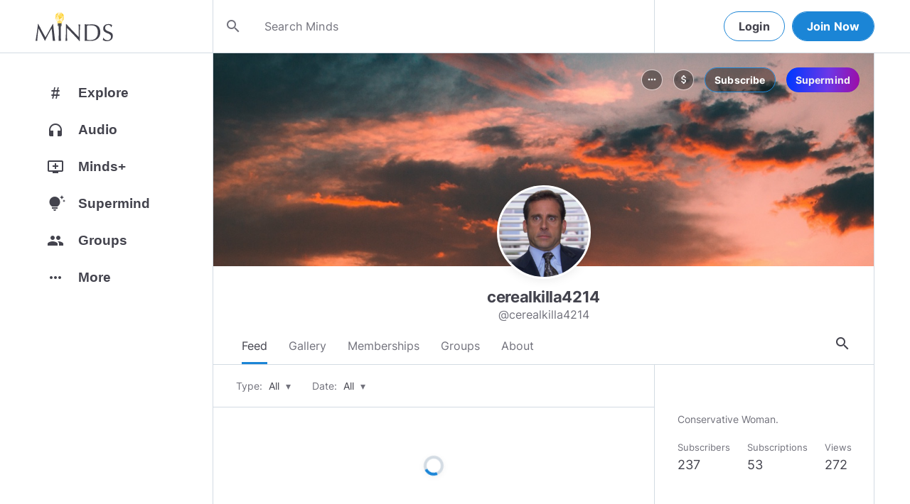

--- FILE ---
content_type: text/html; charset=utf-8
request_url: https://www.minds.com/cerealkilla4214
body_size: 31994
content:
<html lang="en" dir="ltr"><head>
    <base href="/static/en/">
    <meta charset="utf-8">
    <meta name="viewport" content="width=device-width, initial-scale=1,maximum-scale=1,user-scalable=no">
    <link rel="icon" type="image/svg" id="favicon" href="/static/en/assets/logos/bulb.svg">
    <link rel="apple-touch-icon" type="image/png" sizes="192x192" id="appleTouchIcon" href="/static/en/assets/logos/logo-ios.png">
    <link rel="icon" type="image/png" sizes="32x32" id="icon32" href="/static/en/assets/logos/bulb-32x32.png">
    <link rel="icon" type="image/png" sizes="16x16" id="icon16" href="/static/en/assets/logos/bulb-16x16.png">
    <link rel="preload" href="https://cdn-assets.minds.com/front/fonts/material-icons-v2.woff2" as="font" type="font/woff2" crossorigin="">
    <link rel="manifest" href="/manifest.webmanifest">
    <style type="text/css">
      .m-app__loadingContainer {
        display: flex;
        justify-content: center;
        align-items: center;
        height: 100%;
      }

      .m-app__loadingContainer--fadeAnimated {
        animation: fadein 2s;
        animation-iteration-count: infinite;
      }

      .m-app__loadingLogo {
        max-width: 60px;
      }

      .m-app__genericLoadingSpinner {
        width: 40px;
        height: 40px;
        border-radius: 50%;
        border-width: 6px;
        border-style: solid;
        border-color: #000 #e8e8ea #e8e8ea #e8e8ea;
        animation: spin 1s linear infinite;
        -webkit-animation: spin 1s linear infinite;
      }

      @keyframes fadein {
        0% {
          opacity: 0;
        }
        50% {
          opacity: 1;
        }
        100% {
          opacity: 0;
        }
      }

      @keyframes spin {
        0% {
          transform: rotate(0deg);
        }
        100% {
          transform: rotate(360deg);
        }
      }
    </style>
    <title>cerealkilla4214 (@cerealkilla4214) | Minds</title>
  <link rel="stylesheet" href="styles.e9cbf231c8fff2a6.css"><meta property="og:title" content="cerealkilla4214 (@cerealkilla4214) | Minds"><meta name="description" content="Conservative Woman."><meta property="og:description" content="Conservative Woman."><meta property="og:type" content="profile"><meta property="og:url" content="https://www.minds.com/cerealkilla4214/"><meta property="author" content="Minds"><meta property="og:author" content="Minds"><meta name="robots" content="all"><meta property="og:site_name" content="Minds"><meta name="thumbnail" content="https://www.minds.com/static/en/assets/og-images/default-v3.png"><meta property="og:image" content="https://www.minds.com/icon/998062872917450769/master/1563332731/1563991993/1660028401"><meta property="og:image:width" content="2000"><meta property="og:image:height" content="1000"><style ng-app-id="m-app">[_ngcontent-m-app-c67012243]:root{--primary-action-light: #1b85d6;--primary-action-dark: #ffd048}.m-topbar[_ngcontent-m-app-c67012243]   .m-btn[_ngcontent-m-app-c67012243]{height:32px}.m-btn[_ngcontent-m-app-c67012243]{background:transparent!important;border-radius:18px;font-size:12px;height:42px;letter-spacing:1.25px;box-shadow:none;text-transform:uppercase;padding:8px 16px;font-family:Inter,Helvetica,sans-serif;cursor:pointer}body.m-theme__light[_ngcontent-m-app-c67012243]   .m-btn[_ngcontent-m-app-c67012243], body[_ngcontent-m-app-c67012243]   .m-theme--wrapper.m-theme--wrapper__light[_ngcontent-m-app-c67012243]   .m-btn[_ngcontent-m-app-c67012243]{color:#38393d;border:1px solid #d3dbe3}body.m-theme__dark[_ngcontent-m-app-c67012243]   .m-btn[_ngcontent-m-app-c67012243], body[_ngcontent-m-app-c67012243]   .m-theme--wrapper.m-theme--wrapper__dark[_ngcontent-m-app-c67012243]   .m-btn[_ngcontent-m-app-c67012243]{color:#d0d2d5;border:1px solid #53565a}body.m-theme__light[_ngcontent-m-app-c67012243]   .m-btn[_ngcontent-m-app-c67012243]:hover, body[_ngcontent-m-app-c67012243]   .m-theme--wrapper.m-theme--wrapper__light[_ngcontent-m-app-c67012243]   .m-btn[_ngcontent-m-app-c67012243]:hover{border:1px solid rgba(208,210,213,.6)}body.m-theme__dark[_ngcontent-m-app-c67012243]   .m-btn[_ngcontent-m-app-c67012243]:hover, body[_ngcontent-m-app-c67012243]   .m-theme--wrapper.m-theme--wrapper__dark[_ngcontent-m-app-c67012243]   .m-btn[_ngcontent-m-app-c67012243]:hover{border:1px solid rgba(56,57,61,.6)}a.m-link-btn[_ngcontent-m-app-c67012243]{display:inline-block;padding:8px!important;line-height:1.2;height:auto;text-decoration:none;font-weight:inherit}.m-btn--slim[_ngcontent-m-app-c67012243]{height:32px}body.m-theme__light[_ngcontent-m-app-c67012243]   .m-btn--action[_ngcontent-m-app-c67012243], body[_ngcontent-m-app-c67012243]   .m-theme--wrapper.m-theme--wrapper__light[_ngcontent-m-app-c67012243]   .m-btn--action[_ngcontent-m-app-c67012243]{background-color:#fff;color:var(--primary-action-light)!important;border:1px solid var(--primary-action-light)}body.m-theme__dark[_ngcontent-m-app-c67012243]   .m-btn--action[_ngcontent-m-app-c67012243], body[_ngcontent-m-app-c67012243]   .m-theme--wrapper.m-theme--wrapper__dark[_ngcontent-m-app-c67012243]   .m-btn--action[_ngcontent-m-app-c67012243]{background-color:#010100;color:var(--primary-action-dark)!important;border:1px solid var(--primary-action-dark)}body.m-theme__light[_ngcontent-m-app-c67012243]   .m-btn--action[_ngcontent-m-app-c67012243]:hover, body[_ngcontent-m-app-c67012243]   .m-theme--wrapper.m-theme--wrapper__light[_ngcontent-m-app-c67012243]   .m-btn--action[_ngcontent-m-app-c67012243]:hover{border:1px solid var(--primary-action-light)}body.m-theme__dark[_ngcontent-m-app-c67012243]   .m-btn--action[_ngcontent-m-app-c67012243]:hover, body[_ngcontent-m-app-c67012243]   .m-theme--wrapper.m-theme--wrapper__dark[_ngcontent-m-app-c67012243]   .m-btn--action[_ngcontent-m-app-c67012243]:hover{border:1px solid var(--primary-action-dark)}body.m-theme__light[_ngcontent-m-app-c67012243]   .m-btn--action[disabled][_ngcontent-m-app-c67012243], body[_ngcontent-m-app-c67012243]   .m-theme--wrapper.m-theme--wrapper__light[_ngcontent-m-app-c67012243]   .m-btn--action[disabled][_ngcontent-m-app-c67012243]{color:#d0d2d5!important;border-color:#d0d2d5!important}body.m-theme__dark[_ngcontent-m-app-c67012243]   .m-btn--action[disabled][_ngcontent-m-app-c67012243], body[_ngcontent-m-app-c67012243]   .m-theme--wrapper.m-theme--wrapper__dark[_ngcontent-m-app-c67012243]   .m-btn--action[disabled][_ngcontent-m-app-c67012243]{color:#38393d!important;border-color:#38393d!important}body.m-theme__light[_ngcontent-m-app-c67012243]   .m-btn--destructive[_ngcontent-m-app-c67012243], body[_ngcontent-m-app-c67012243]   .m-theme--wrapper.m-theme--wrapper__light[_ngcontent-m-app-c67012243]   .m-btn--destructive[_ngcontent-m-app-c67012243]{background-color:#fff;color:#dc7263!important;border:1px solid #dc7263}body.m-theme__dark[_ngcontent-m-app-c67012243]   .m-btn--destructive[_ngcontent-m-app-c67012243], body[_ngcontent-m-app-c67012243]   .m-theme--wrapper.m-theme--wrapper__dark[_ngcontent-m-app-c67012243]   .m-btn--destructive[_ngcontent-m-app-c67012243]{background-color:#010100;color:#fd8b7c!important;border:1px solid #fd8b7c}body.m-theme__light[_ngcontent-m-app-c67012243]   .m-btn--destructive[_ngcontent-m-app-c67012243]:hover, body[_ngcontent-m-app-c67012243]   .m-theme--wrapper.m-theme--wrapper__light[_ngcontent-m-app-c67012243]   .m-btn--destructive[_ngcontent-m-app-c67012243]:hover{border:1px solid #dc7263}body.m-theme__dark[_ngcontent-m-app-c67012243]   .m-btn--destructive[_ngcontent-m-app-c67012243]:hover, body[_ngcontent-m-app-c67012243]   .m-theme--wrapper.m-theme--wrapper__dark[_ngcontent-m-app-c67012243]   .m-btn--destructive[_ngcontent-m-app-c67012243]:hover{border:1px solid #fd8b7c}body.m-theme__light[_ngcontent-m-app-c67012243]   .m-btn--destructive[disabled][_ngcontent-m-app-c67012243], body[_ngcontent-m-app-c67012243]   .m-theme--wrapper.m-theme--wrapper__light[_ngcontent-m-app-c67012243]   .m-btn--destructive[disabled][_ngcontent-m-app-c67012243]{color:#d0d2d5!important;border-color:#d0d2d5!important}body.m-theme__dark[_ngcontent-m-app-c67012243]   .m-btn--destructive[disabled][_ngcontent-m-app-c67012243], body[_ngcontent-m-app-c67012243]   .m-theme--wrapper.m-theme--wrapper__dark[_ngcontent-m-app-c67012243]   .m-btn--destructive[disabled][_ngcontent-m-app-c67012243]{color:#38393d!important;border-color:#38393d!important}.m-btn--with-icon[_ngcontent-m-app-c67012243]{padding-left:8px;padding-right:12px}.m-btn--with-icon.m-btn--slim[_ngcontent-m-app-c67012243]{padding-left:8px;padding-right:16px}.m-btn--with-icon[_ngcontent-m-app-c67012243]   i[_ngcontent-m-app-c67012243]{font-size:20px;line-height:0;margin-right:4px;opacity:.9}.m-btn--with-icon[_ngcontent-m-app-c67012243]   i[_ngcontent-m-app-c67012243], .m-btn--with-icon[_ngcontent-m-app-c67012243]   span[_ngcontent-m-app-c67012243]{vertical-align:middle}.m-btn--with-icon.m-btn--slim[_ngcontent-m-app-c67012243] > i[_ngcontent-m-app-c67012243]{margin-left:4px;margin-right:4px}[_nghost-m-app-c67012243]{display:block;position:relative;z-index:50}@media screen and (max-width: 768px){[_nghost-m-app-c67012243]   m-topbar__walletBalance[_ngcontent-m-app-c67012243]{display:none}}[_nghost-m-app-c67012243]   .m-topbarWrapper__giftIcon[_ngcontent-m-app-c67012243]{cursor:pointer;-webkit-user-select:none;user-select:none}@media screen and (max-width: 600px){[_nghost-m-app-c67012243]   .m-topbarWrapper__giftIcon[_ngcontent-m-app-c67012243]{display:none}}body.m-theme__light   [_nghost-m-app-c67012243]   .m-topbarWrapper__giftIcon[_ngcontent-m-app-c67012243]     svg path, body   .m-theme--wrapper.m-theme--wrapper__light   [_nghost-m-app-c67012243]   .m-topbarWrapper__giftIcon[_ngcontent-m-app-c67012243]     svg path{fill:#72727c}body.m-theme__dark   [_nghost-m-app-c67012243]   .m-topbarWrapper__giftIcon[_ngcontent-m-app-c67012243]     svg path, body   .m-theme--wrapper.m-theme--wrapper__dark   [_nghost-m-app-c67012243]   .m-topbarWrapper__giftIcon[_ngcontent-m-app-c67012243]     svg path{fill:#b9bbc0}body.m-theme__light   [_nghost-m-app-c67012243]     .m-topbar__top--minimalLightMode .m-topbarWrapper__giftIcon svg path, body   .m-theme--wrapper.m-theme--wrapper__light   [_nghost-m-app-c67012243]     .m-topbar__top--minimalLightMode .m-topbarWrapper__giftIcon svg path{fill:#1f252c}body.m-theme__dark   [_nghost-m-app-c67012243]     .m-topbar__top--minimalLightMode .m-topbarWrapper__giftIcon svg path, body   .m-theme--wrapper.m-theme--wrapper__dark   [_nghost-m-app-c67012243]     .m-topbar__top--minimalLightMode .m-topbarWrapper__giftIcon svg path{fill:#1f252c}body.m-theme__light   [_nghost-m-app-c67012243]     .m-topbar__top--minimalMode .m-topbarWrapper__giftIcon svg path, body   .m-theme--wrapper.m-theme--wrapper__light   [_nghost-m-app-c67012243]     .m-topbar__top--minimalMode .m-topbarWrapper__giftIcon svg path{fill:#1f252c}body.m-theme__dark   [_nghost-m-app-c67012243]     .m-topbar__top--minimalMode .m-topbarWrapper__giftIcon svg path, body   .m-theme--wrapper.m-theme--wrapper__dark   [_nghost-m-app-c67012243]     .m-topbar__top--minimalMode .m-topbarWrapper__giftIcon svg path{fill:#fff}[_nghost-m-app-c67012243]   m-notifications--topbar-toggle[_ngcontent-m-app-c67012243]{margin-top:.125rem}</style><style ng-app-id="m-app">[_ngcontent-m-app-c1605201529]:root{--primary-action-light: #1b85d6;--primary-action-dark: #ffd048}.m-topbar[_ngcontent-m-app-c1605201529]   .m-btn[_ngcontent-m-app-c1605201529]{height:32px}.m-btn[_ngcontent-m-app-c1605201529]{background:transparent!important;border-radius:18px;font-size:12px;height:42px;letter-spacing:1.25px;box-shadow:none;text-transform:uppercase;padding:8px 16px;font-family:Inter,Helvetica,sans-serif;cursor:pointer}body.m-theme__light[_ngcontent-m-app-c1605201529]   .m-btn[_ngcontent-m-app-c1605201529], body[_ngcontent-m-app-c1605201529]   .m-theme--wrapper.m-theme--wrapper__light[_ngcontent-m-app-c1605201529]   .m-btn[_ngcontent-m-app-c1605201529]{color:#38393d;border:1px solid #d3dbe3}body.m-theme__dark[_ngcontent-m-app-c1605201529]   .m-btn[_ngcontent-m-app-c1605201529], body[_ngcontent-m-app-c1605201529]   .m-theme--wrapper.m-theme--wrapper__dark[_ngcontent-m-app-c1605201529]   .m-btn[_ngcontent-m-app-c1605201529]{color:#d0d2d5;border:1px solid #53565a}body.m-theme__light[_ngcontent-m-app-c1605201529]   .m-btn[_ngcontent-m-app-c1605201529]:hover, body[_ngcontent-m-app-c1605201529]   .m-theme--wrapper.m-theme--wrapper__light[_ngcontent-m-app-c1605201529]   .m-btn[_ngcontent-m-app-c1605201529]:hover{border:1px solid rgba(208,210,213,.6)}body.m-theme__dark[_ngcontent-m-app-c1605201529]   .m-btn[_ngcontent-m-app-c1605201529]:hover, body[_ngcontent-m-app-c1605201529]   .m-theme--wrapper.m-theme--wrapper__dark[_ngcontent-m-app-c1605201529]   .m-btn[_ngcontent-m-app-c1605201529]:hover{border:1px solid rgba(56,57,61,.6)}a.m-link-btn[_ngcontent-m-app-c1605201529]{display:inline-block;padding:8px!important;line-height:1.2;height:auto;text-decoration:none;font-weight:inherit}.m-btn--slim[_ngcontent-m-app-c1605201529]{height:32px}body.m-theme__light[_ngcontent-m-app-c1605201529]   .m-btn--action[_ngcontent-m-app-c1605201529], body[_ngcontent-m-app-c1605201529]   .m-theme--wrapper.m-theme--wrapper__light[_ngcontent-m-app-c1605201529]   .m-btn--action[_ngcontent-m-app-c1605201529]{background-color:#fff;color:var(--primary-action-light)!important;border:1px solid var(--primary-action-light)}body.m-theme__dark[_ngcontent-m-app-c1605201529]   .m-btn--action[_ngcontent-m-app-c1605201529], body[_ngcontent-m-app-c1605201529]   .m-theme--wrapper.m-theme--wrapper__dark[_ngcontent-m-app-c1605201529]   .m-btn--action[_ngcontent-m-app-c1605201529]{background-color:#010100;color:var(--primary-action-dark)!important;border:1px solid var(--primary-action-dark)}body.m-theme__light[_ngcontent-m-app-c1605201529]   .m-btn--action[_ngcontent-m-app-c1605201529]:hover, body[_ngcontent-m-app-c1605201529]   .m-theme--wrapper.m-theme--wrapper__light[_ngcontent-m-app-c1605201529]   .m-btn--action[_ngcontent-m-app-c1605201529]:hover{border:1px solid var(--primary-action-light)}body.m-theme__dark[_ngcontent-m-app-c1605201529]   .m-btn--action[_ngcontent-m-app-c1605201529]:hover, body[_ngcontent-m-app-c1605201529]   .m-theme--wrapper.m-theme--wrapper__dark[_ngcontent-m-app-c1605201529]   .m-btn--action[_ngcontent-m-app-c1605201529]:hover{border:1px solid var(--primary-action-dark)}body.m-theme__light[_ngcontent-m-app-c1605201529]   .m-btn--action[disabled][_ngcontent-m-app-c1605201529], body[_ngcontent-m-app-c1605201529]   .m-theme--wrapper.m-theme--wrapper__light[_ngcontent-m-app-c1605201529]   .m-btn--action[disabled][_ngcontent-m-app-c1605201529]{color:#d0d2d5!important;border-color:#d0d2d5!important}body.m-theme__dark[_ngcontent-m-app-c1605201529]   .m-btn--action[disabled][_ngcontent-m-app-c1605201529], body[_ngcontent-m-app-c1605201529]   .m-theme--wrapper.m-theme--wrapper__dark[_ngcontent-m-app-c1605201529]   .m-btn--action[disabled][_ngcontent-m-app-c1605201529]{color:#38393d!important;border-color:#38393d!important}body.m-theme__light[_ngcontent-m-app-c1605201529]   .m-btn--destructive[_ngcontent-m-app-c1605201529], body[_ngcontent-m-app-c1605201529]   .m-theme--wrapper.m-theme--wrapper__light[_ngcontent-m-app-c1605201529]   .m-btn--destructive[_ngcontent-m-app-c1605201529]{background-color:#fff;color:#dc7263!important;border:1px solid #dc7263}body.m-theme__dark[_ngcontent-m-app-c1605201529]   .m-btn--destructive[_ngcontent-m-app-c1605201529], body[_ngcontent-m-app-c1605201529]   .m-theme--wrapper.m-theme--wrapper__dark[_ngcontent-m-app-c1605201529]   .m-btn--destructive[_ngcontent-m-app-c1605201529]{background-color:#010100;color:#fd8b7c!important;border:1px solid #fd8b7c}body.m-theme__light[_ngcontent-m-app-c1605201529]   .m-btn--destructive[_ngcontent-m-app-c1605201529]:hover, body[_ngcontent-m-app-c1605201529]   .m-theme--wrapper.m-theme--wrapper__light[_ngcontent-m-app-c1605201529]   .m-btn--destructive[_ngcontent-m-app-c1605201529]:hover{border:1px solid #dc7263}body.m-theme__dark[_ngcontent-m-app-c1605201529]   .m-btn--destructive[_ngcontent-m-app-c1605201529]:hover, body[_ngcontent-m-app-c1605201529]   .m-theme--wrapper.m-theme--wrapper__dark[_ngcontent-m-app-c1605201529]   .m-btn--destructive[_ngcontent-m-app-c1605201529]:hover{border:1px solid #fd8b7c}body.m-theme__light[_ngcontent-m-app-c1605201529]   .m-btn--destructive[disabled][_ngcontent-m-app-c1605201529], body[_ngcontent-m-app-c1605201529]   .m-theme--wrapper.m-theme--wrapper__light[_ngcontent-m-app-c1605201529]   .m-btn--destructive[disabled][_ngcontent-m-app-c1605201529]{color:#d0d2d5!important;border-color:#d0d2d5!important}body.m-theme__dark[_ngcontent-m-app-c1605201529]   .m-btn--destructive[disabled][_ngcontent-m-app-c1605201529], body[_ngcontent-m-app-c1605201529]   .m-theme--wrapper.m-theme--wrapper__dark[_ngcontent-m-app-c1605201529]   .m-btn--destructive[disabled][_ngcontent-m-app-c1605201529]{color:#38393d!important;border-color:#38393d!important}.m-btn--with-icon[_ngcontent-m-app-c1605201529]{padding-left:8px;padding-right:12px}.m-btn--with-icon.m-btn--slim[_ngcontent-m-app-c1605201529]{padding-left:8px;padding-right:16px}.m-btn--with-icon[_ngcontent-m-app-c1605201529]   i[_ngcontent-m-app-c1605201529]{font-size:20px;line-height:0;margin-right:4px;opacity:.9}.m-btn--with-icon[_ngcontent-m-app-c1605201529]   i[_ngcontent-m-app-c1605201529], .m-btn--with-icon[_ngcontent-m-app-c1605201529]   span[_ngcontent-m-app-c1605201529]{vertical-align:middle}.m-btn--with-icon.m-btn--slim[_ngcontent-m-app-c1605201529] > i[_ngcontent-m-app-c1605201529]{margin-left:4px;margin-right:4px}[_nghost-m-app-c1605201529]   m-web3-modal[_ngcontent-m-app-c1605201529]     m-modal{z-index:100;display:block;position:unset}[_nghost-m-app-c1605201529]   m-web3-modal[_ngcontent-m-app-c1605201529]     m-modal .m-web3Modal{max-width:800px!important}@media screen and (min-width: 481px){[_nghost-m-app-c1605201529] >   m-chatIcon{display:none}}</style><style ng-app-id="m-app">.m-topbar[_ngcontent-m-app-c3364878167]   .m-btn[_ngcontent-m-app-c3364878167]{height:32px}.m-btn[_ngcontent-m-app-c3364878167]{background:transparent!important;border-radius:18px;font-size:12px;height:42px;letter-spacing:1.25px;box-shadow:none;text-transform:uppercase;padding:8px 16px;font-family:Inter,Helvetica,sans-serif;cursor:pointer}body.m-theme__light[_ngcontent-m-app-c3364878167]   .m-btn[_ngcontent-m-app-c3364878167], body[_ngcontent-m-app-c3364878167]   .m-theme--wrapper.m-theme--wrapper__light[_ngcontent-m-app-c3364878167]   .m-btn[_ngcontent-m-app-c3364878167]{color:#38393d;border:1px solid #d3dbe3}body.m-theme__dark[_ngcontent-m-app-c3364878167]   .m-btn[_ngcontent-m-app-c3364878167], body[_ngcontent-m-app-c3364878167]   .m-theme--wrapper.m-theme--wrapper__dark[_ngcontent-m-app-c3364878167]   .m-btn[_ngcontent-m-app-c3364878167]{color:#d0d2d5;border:1px solid #53565a}body.m-theme__light[_ngcontent-m-app-c3364878167]   .m-btn[_ngcontent-m-app-c3364878167]:hover, body[_ngcontent-m-app-c3364878167]   .m-theme--wrapper.m-theme--wrapper__light[_ngcontent-m-app-c3364878167]   .m-btn[_ngcontent-m-app-c3364878167]:hover{border:1px solid rgba(208,210,213,.6)}body.m-theme__dark[_ngcontent-m-app-c3364878167]   .m-btn[_ngcontent-m-app-c3364878167]:hover, body[_ngcontent-m-app-c3364878167]   .m-theme--wrapper.m-theme--wrapper__dark[_ngcontent-m-app-c3364878167]   .m-btn[_ngcontent-m-app-c3364878167]:hover{border:1px solid rgba(56,57,61,.6)}a.m-link-btn[_ngcontent-m-app-c3364878167]{display:inline-block;padding:8px!important;line-height:1.2;height:auto;text-decoration:none;font-weight:inherit}.m-btn--slim[_ngcontent-m-app-c3364878167]{height:32px}body.m-theme__light[_ngcontent-m-app-c3364878167]   .m-btn--action[_ngcontent-m-app-c3364878167], body[_ngcontent-m-app-c3364878167]   .m-theme--wrapper.m-theme--wrapper__light[_ngcontent-m-app-c3364878167]   .m-btn--action[_ngcontent-m-app-c3364878167]{background-color:#fff;color:var(--primary-action-light)!important;border:1px solid var(--primary-action-light)}body.m-theme__dark[_ngcontent-m-app-c3364878167]   .m-btn--action[_ngcontent-m-app-c3364878167], body[_ngcontent-m-app-c3364878167]   .m-theme--wrapper.m-theme--wrapper__dark[_ngcontent-m-app-c3364878167]   .m-btn--action[_ngcontent-m-app-c3364878167]{background-color:#010100;color:var(--primary-action-dark)!important;border:1px solid var(--primary-action-dark)}body.m-theme__light[_ngcontent-m-app-c3364878167]   .m-btn--action[_ngcontent-m-app-c3364878167]:hover, body[_ngcontent-m-app-c3364878167]   .m-theme--wrapper.m-theme--wrapper__light[_ngcontent-m-app-c3364878167]   .m-btn--action[_ngcontent-m-app-c3364878167]:hover{border:1px solid var(--primary-action-light)}body.m-theme__dark[_ngcontent-m-app-c3364878167]   .m-btn--action[_ngcontent-m-app-c3364878167]:hover, body[_ngcontent-m-app-c3364878167]   .m-theme--wrapper.m-theme--wrapper__dark[_ngcontent-m-app-c3364878167]   .m-btn--action[_ngcontent-m-app-c3364878167]:hover{border:1px solid var(--primary-action-dark)}body.m-theme__light[_ngcontent-m-app-c3364878167]   .m-btn--action[disabled][_ngcontent-m-app-c3364878167], body[_ngcontent-m-app-c3364878167]   .m-theme--wrapper.m-theme--wrapper__light[_ngcontent-m-app-c3364878167]   .m-btn--action[disabled][_ngcontent-m-app-c3364878167]{color:#d0d2d5!important;border-color:#d0d2d5!important}body.m-theme__dark[_ngcontent-m-app-c3364878167]   .m-btn--action[disabled][_ngcontent-m-app-c3364878167], body[_ngcontent-m-app-c3364878167]   .m-theme--wrapper.m-theme--wrapper__dark[_ngcontent-m-app-c3364878167]   .m-btn--action[disabled][_ngcontent-m-app-c3364878167]{color:#38393d!important;border-color:#38393d!important}body.m-theme__light[_ngcontent-m-app-c3364878167]   .m-btn--destructive[_ngcontent-m-app-c3364878167], body[_ngcontent-m-app-c3364878167]   .m-theme--wrapper.m-theme--wrapper__light[_ngcontent-m-app-c3364878167]   .m-btn--destructive[_ngcontent-m-app-c3364878167]{background-color:#fff;color:#dc7263!important;border:1px solid #dc7263}body.m-theme__dark[_ngcontent-m-app-c3364878167]   .m-btn--destructive[_ngcontent-m-app-c3364878167], body[_ngcontent-m-app-c3364878167]   .m-theme--wrapper.m-theme--wrapper__dark[_ngcontent-m-app-c3364878167]   .m-btn--destructive[_ngcontent-m-app-c3364878167]{background-color:#010100;color:#fd8b7c!important;border:1px solid #fd8b7c}body.m-theme__light[_ngcontent-m-app-c3364878167]   .m-btn--destructive[_ngcontent-m-app-c3364878167]:hover, body[_ngcontent-m-app-c3364878167]   .m-theme--wrapper.m-theme--wrapper__light[_ngcontent-m-app-c3364878167]   .m-btn--destructive[_ngcontent-m-app-c3364878167]:hover{border:1px solid #dc7263}body.m-theme__dark[_ngcontent-m-app-c3364878167]   .m-btn--destructive[_ngcontent-m-app-c3364878167]:hover, body[_ngcontent-m-app-c3364878167]   .m-theme--wrapper.m-theme--wrapper__dark[_ngcontent-m-app-c3364878167]   .m-btn--destructive[_ngcontent-m-app-c3364878167]:hover{border:1px solid #fd8b7c}body.m-theme__light[_ngcontent-m-app-c3364878167]   .m-btn--destructive[disabled][_ngcontent-m-app-c3364878167], body[_ngcontent-m-app-c3364878167]   .m-theme--wrapper.m-theme--wrapper__light[_ngcontent-m-app-c3364878167]   .m-btn--destructive[disabled][_ngcontent-m-app-c3364878167]{color:#d0d2d5!important;border-color:#d0d2d5!important}body.m-theme__dark[_ngcontent-m-app-c3364878167]   .m-btn--destructive[disabled][_ngcontent-m-app-c3364878167], body[_ngcontent-m-app-c3364878167]   .m-theme--wrapper.m-theme--wrapper__dark[_ngcontent-m-app-c3364878167]   .m-btn--destructive[disabled][_ngcontent-m-app-c3364878167]{color:#38393d!important;border-color:#38393d!important}.m-btn--with-icon[_ngcontent-m-app-c3364878167]{padding-left:8px;padding-right:12px}.m-btn--with-icon.m-btn--slim[_ngcontent-m-app-c3364878167]{padding-left:8px;padding-right:16px}.m-btn--with-icon[_ngcontent-m-app-c3364878167]   i[_ngcontent-m-app-c3364878167]{font-size:20px;line-height:0;margin-right:4px;opacity:.9}.m-btn--with-icon[_ngcontent-m-app-c3364878167]   i[_ngcontent-m-app-c3364878167], .m-btn--with-icon[_ngcontent-m-app-c3364878167]   span[_ngcontent-m-app-c3364878167]{vertical-align:middle}.m-btn--with-icon.m-btn--slim[_ngcontent-m-app-c3364878167] > i[_ngcontent-m-app-c3364878167]{margin-left:4px;margin-right:4px}[_ngcontent-m-app-c3364878167]:root{--primary-action-light: #1b85d6;--primary-action-dark: #ffd048}m-body[_ngcontent-m-app-c3364878167]{margin-top:52px;display:block;min-height:100%}@media screen and (max-width: 480px){m-body[_ngcontent-m-app-c3364878167]{padding-bottom:60px}}m-body.has-v2-navbar[_ngcontent-m-app-c3364878167]{margin-top:51px}m-body.has-v3-navbar[_ngcontent-m-app-c3364878167]{margin-top:75px}m-body.m-body__topbarAlert[_ngcontent-m-app-c3364878167]{margin-top:111px}@media screen and (max-width: 480px){m-body.m-body__topbarAlert[_ngcontent-m-app-c3364878167]{margin-top:147px}}m-body.is-pro-domain[_ngcontent-m-app-c3364878167]{margin-top:0;padding-bottom:0}.m-pageLayout__container[_ngcontent-m-app-c3364878167]{display:flex;flex-direction:row;margin:auto;padding:0 40px;min-width:280px;max-width:1180px;min-height:100%;box-sizing:content-box}.m-pageLayout__container[_ngcontent-m-app-c3364878167]   .m-pageLayout__container[_ngcontent-m-app-c3364878167]{padding:0;width:100%}@media screen and (min-width: 1040px) and (max-width: 1220px){.m-pageLayout__container[_ngcontent-m-app-c3364878167]{width:1040px}}@media screen and (min-width: 480px) and (max-width: 1040px){.m-pageLayout__container[_ngcontent-m-app-c3364878167]{min-width:690px;width:690px;padding-right:70px}}@media screen and (min-width: 480px) and (max-width: 700px){.m-pageLayout__container[_ngcontent-m-app-c3364878167]{min-width:0;width:auto;padding-right:10px}}@media screen and (max-width: 480px){.m-pageLayout__container[_ngcontent-m-app-c3364878167]{padding:0 20px}m-body[_ngcontent-m-app-c3364878167]   .m-pageLayout__container[_ngcontent-m-app-c3364878167]{padding:0}}[class*=m-pageLayout__pane][_ngcontent-m-app-c3364878167]{box-sizing:border-box;position:relative}.m-pageLayout__pane--left[_ngcontent-m-app-c3364878167]{min-width:250px;max-width:250px}body.m-theme__light[_ngcontent-m-app-c3364878167]   .m-pageLayout__pane--left[_ngcontent-m-app-c3364878167], body[_ngcontent-m-app-c3364878167]   .m-theme--wrapper.m-theme--wrapper__light[_ngcontent-m-app-c3364878167]   .m-pageLayout__pane--left[_ngcontent-m-app-c3364878167]{border-right:1px solid #d3dbe3}body.m-theme__dark[_ngcontent-m-app-c3364878167]   .m-pageLayout__pane--left[_ngcontent-m-app-c3364878167], body[_ngcontent-m-app-c3364878167]   .m-theme--wrapper.m-theme--wrapper__dark[_ngcontent-m-app-c3364878167]   .m-pageLayout__pane--left[_ngcontent-m-app-c3364878167]{border-right:1px solid #53565a}@media screen and (max-width: 1220px){.m-pageLayout__pane--left[_ngcontent-m-app-c3364878167]{min-width:70px;width:70px;justify-content:center}}.m-pageLayout__pane--main[_ngcontent-m-app-c3364878167]{max-width:930px;min-width:620px;width:100%;min-height:100%}.m-pageLayout__pane--main[_ngcontent-m-app-c3364878167]   .m-pageLayout__pane--main[_ngcontent-m-app-c3364878167]{width:620px;max-width:620px}@media screen and (max-width: 700px){.m-pageLayout__pane--main[_ngcontent-m-app-c3364878167]   .m-pageLayout__pane--main[_ngcontent-m-app-c3364878167]{width:auto}}@media screen and (max-width: 700px){.m-pageLayout__pane--main[_ngcontent-m-app-c3364878167]{min-width:0}}.m-pageLayout__pane--right[_ngcontent-m-app-c3364878167]{width:310px;padding-right:0}@media screen and (max-width: 1040px){.m-pageLayout__pane--right[_ngcontent-m-app-c3364878167]{display:none}}body.m-theme__light[_ngcontent-m-app-c3364878167]   .m-pageLayout__pane--right[_ngcontent-m-app-c3364878167], body[_ngcontent-m-app-c3364878167]   .m-theme--wrapper.m-theme--wrapper__light[_ngcontent-m-app-c3364878167]   .m-pageLayout__pane--right[_ngcontent-m-app-c3364878167]{border-left:1px solid #d3dbe3}body.m-theme__dark[_ngcontent-m-app-c3364878167]   .m-pageLayout__pane--right[_ngcontent-m-app-c3364878167], body[_ngcontent-m-app-c3364878167]   .m-theme--wrapper.m-theme--wrapper__dark[_ngcontent-m-app-c3364878167]   .m-pageLayout__pane--right[_ngcontent-m-app-c3364878167]{border-left:1px solid #53565a}@media screen and (max-width: 480px){[class*=m-pageLayout__pane][_ngcontent-m-app-c3364878167]{padding:0}body.m-theme__light[_ngcontent-m-app-c3364878167]   [class*=m-pageLayout__pane][_ngcontent-m-app-c3364878167], body[_ngcontent-m-app-c3364878167]   .m-theme--wrapper.m-theme--wrapper__light[_ngcontent-m-app-c3364878167]   [class*=m-pageLayout__pane][_ngcontent-m-app-c3364878167], body.m-theme__dark[_ngcontent-m-app-c3364878167]   [class*=m-pageLayout__pane][_ngcontent-m-app-c3364878167], body[_ngcontent-m-app-c3364878167]   .m-theme--wrapper.m-theme--wrapper__dark[_ngcontent-m-app-c3364878167]   [class*=m-pageLayout__pane][_ngcontent-m-app-c3364878167]{border:0}.m-pageLayout__pane--left[_ngcontent-m-app-c3364878167]{border-right:0;width:auto;min-width:0}.m-pageLayout__pane--main[_ngcontent-m-app-c3364878167]{min-width:0;max-width:100%}.m-pageLayout__pane--right[_ngcontent-m-app-c3364878167]{width:auto;display:none;border-left:0}}.m-pageLayoutPane__inner[_ngcontent-m-app-c3364878167]{position:absolute;display:contents}.m-goBack[_ngcontent-m-app-c3364878167]{cursor:pointer}.m-goBack[_ngcontent-m-app-c3364878167]   a[_ngcontent-m-app-c3364878167]{text-decoration:none;padding:20px 40px 0;display:block}body.m-theme__light[_ngcontent-m-app-c3364878167]   .m-goBack[_ngcontent-m-app-c3364878167]   a[_ngcontent-m-app-c3364878167], body[_ngcontent-m-app-c3364878167]   .m-theme--wrapper.m-theme--wrapper__light[_ngcontent-m-app-c3364878167]   .m-goBack[_ngcontent-m-app-c3364878167]   a[_ngcontent-m-app-c3364878167]{color:#72727c}body.m-theme__dark[_ngcontent-m-app-c3364878167]   .m-goBack[_ngcontent-m-app-c3364878167]   a[_ngcontent-m-app-c3364878167], body[_ngcontent-m-app-c3364878167]   .m-theme--wrapper.m-theme--wrapper__dark[_ngcontent-m-app-c3364878167]   .m-goBack[_ngcontent-m-app-c3364878167]   a[_ngcontent-m-app-c3364878167]{color:#b9bbc0}@media screen and (max-width: 1040px){.m-goBack[_ngcontent-m-app-c3364878167]   a[_ngcontent-m-app-c3364878167]{padding:20px 20px 0}}.m-goBack[_ngcontent-m-app-c3364878167]   i[_ngcontent-m-app-c3364878167], .m-goBack[_ngcontent-m-app-c3364878167]   span[_ngcontent-m-app-c3364878167]{vertical-align:middle}.m-goBack[_ngcontent-m-app-c3364878167]   i[_ngcontent-m-app-c3364878167]{padding-right:8px}.hidden[_ngcontent-m-app-c3364878167]{display:none}.m-toolbar[_ngcontent-m-app-c3364878167]   .m-topbar--row[_ngcontent-m-app-c3364878167]{max-width:1280px;margin:auto}.m-toolbar[_ngcontent-m-app-c3364878167]   .m-topbar--navigation--item[_ngcontent-m-app-c3364878167]{cursor:pointer;line-height:15px;border:0!important}.m-toolbar[_ngcontent-m-app-c3364878167]   .m-topbar--navigation--item[_ngcontent-m-app-c3364878167] > *[_ngcontent-m-app-c3364878167]{vertical-align:middle}@media screen and (max-width: 480px){.m-btn--boost[_ngcontent-m-app-c3364878167]{display:none}}.m-topbar--navigation--item[_ngcontent-m-app-c3364878167]   m-tooltip[_ngcontent-m-app-c3364878167]{margin-left:4px}.m-topbar--navigation--item[_ngcontent-m-app-c3364878167]   m-tooltip[_ngcontent-m-app-c3364878167]   .m-tooltip--bubble[_ngcontent-m-app-c3364878167]{min-width:120px}.m-topbar--navigation--item[_ngcontent-m-app-c3364878167]   m-tooltip[_ngcontent-m-app-c3364878167]   i[_ngcontent-m-app-c3364878167]{font-size:11px;vertical-align:middle;line-height:1.1}body.m-theme__light[_ngcontent-m-app-c3364878167]   .m-topbar--navigation--item[_ngcontent-m-app-c3364878167]   m-tooltip[_ngcontent-m-app-c3364878167]   i[_ngcontent-m-app-c3364878167], body[_ngcontent-m-app-c3364878167]   .m-theme--wrapper.m-theme--wrapper__light[_ngcontent-m-app-c3364878167]   .m-topbar--navigation--item[_ngcontent-m-app-c3364878167]   m-tooltip[_ngcontent-m-app-c3364878167]   i[_ngcontent-m-app-c3364878167]{color:#8a8e96}body.m-theme__dark[_ngcontent-m-app-c3364878167]   .m-topbar--navigation--item[_ngcontent-m-app-c3364878167]   m-tooltip[_ngcontent-m-app-c3364878167]   i[_ngcontent-m-app-c3364878167], body[_ngcontent-m-app-c3364878167]   .m-theme--wrapper.m-theme--wrapper__dark[_ngcontent-m-app-c3364878167]   .m-topbar--navigation--item[_ngcontent-m-app-c3364878167]   m-tooltip[_ngcontent-m-app-c3364878167]   i[_ngcontent-m-app-c3364878167]{color:#8a8e96}.m-topbar--navigation[_ngcontent-m-app-c3364878167]{display:flex;flex-direction:row;align-items:center;padding-left:8px}@media screen and (max-width: 768px){.m-topbar--navigation[_ngcontent-m-app-c3364878167]{padding-left:0;flex-wrap:wrap}}.m-topbar--navigation.m-topbar--navigation__centered[_ngcontent-m-app-c3364878167]{max-width:100%;justify-content:center;flex-wrap:wrap}@media screen and (max-width: 840px){.m-topbar--navigation[_ngcontent-m-app-c3364878167]:not(.m-topbar--navigation--text-only)   .m-topbar--navigation--item[_ngcontent-m-app-c3364878167]   span[_ngcontent-m-app-c3364878167]{display:none}}.m-topbar--navigation--item[_ngcontent-m-app-c3364878167]{display:flex;flex-direction:row;align-items:center;font-weight:400;-webkit-font-smoothing:antialiased;text-rendering:optimizeLegibility;text-decoration:none;font-family:Inter,Helvetica,sans-serif;padding:12px 8px}body.m-theme__light[_ngcontent-m-app-c3364878167]   .m-topbar--navigation--item[_ngcontent-m-app-c3364878167], body[_ngcontent-m-app-c3364878167]   .m-theme--wrapper.m-theme--wrapper__light[_ngcontent-m-app-c3364878167]   .m-topbar--navigation--item[_ngcontent-m-app-c3364878167]{border-top:4px solid #fff;border-bottom:4px solid #fff}body.m-theme__dark[_ngcontent-m-app-c3364878167]   .m-topbar--navigation--item[_ngcontent-m-app-c3364878167], body[_ngcontent-m-app-c3364878167]   .m-theme--wrapper.m-theme--wrapper__dark[_ngcontent-m-app-c3364878167]   .m-topbar--navigation--item[_ngcontent-m-app-c3364878167]{border-top:4px solid #202527;border-bottom:4px solid #202527}body.m-theme__light[_ngcontent-m-app-c3364878167]   .m-topbar--navigation--item.m-topbar--navigation--item-active[_ngcontent-m-app-c3364878167], body[_ngcontent-m-app-c3364878167]   .m-theme--wrapper.m-theme--wrapper__light[_ngcontent-m-app-c3364878167]   .m-topbar--navigation--item.m-topbar--navigation--item-active[_ngcontent-m-app-c3364878167]{color:var(--primary-action-light);border-top:4px solid var(--primary-action-light)}body.m-theme__dark[_ngcontent-m-app-c3364878167]   .m-topbar--navigation--item.m-topbar--navigation--item-active[_ngcontent-m-app-c3364878167], body[_ngcontent-m-app-c3364878167]   .m-theme--wrapper.m-theme--wrapper__dark[_ngcontent-m-app-c3364878167]   .m-topbar--navigation--item.m-topbar--navigation--item-active[_ngcontent-m-app-c3364878167]{color:var(--primary-action-dark);border-top:4px solid var(--primary-action-dark)}body.m-theme__light[_ngcontent-m-app-c3364878167]   .m-topbar--navigation--item.m-topbar--navigation--item-active[_ngcontent-m-app-c3364878167]   i[_ngcontent-m-app-c3364878167], body[_ngcontent-m-app-c3364878167]   .m-theme--wrapper.m-theme--wrapper__light[_ngcontent-m-app-c3364878167]   .m-topbar--navigation--item.m-topbar--navigation--item-active[_ngcontent-m-app-c3364878167]   i[_ngcontent-m-app-c3364878167]{color:var(--primary-action-light)}body.m-theme__dark[_ngcontent-m-app-c3364878167]   .m-topbar--navigation--item.m-topbar--navigation--item-active[_ngcontent-m-app-c3364878167]   i[_ngcontent-m-app-c3364878167], body[_ngcontent-m-app-c3364878167]   .m-theme--wrapper.m-theme--wrapper__dark[_ngcontent-m-app-c3364878167]   .m-topbar--navigation--item.m-topbar--navigation--item-active[_ngcontent-m-app-c3364878167]   i[_ngcontent-m-app-c3364878167]{color:var(--primary-action-dark)}.m-topbar--navigation--item[_ngcontent-m-app-c3364878167]   i[_ngcontent-m-app-c3364878167]{font-size:18px}body.m-theme__light[_ngcontent-m-app-c3364878167]   .m-topbar--navigation--item[_ngcontent-m-app-c3364878167]   i[_ngcontent-m-app-c3364878167], body[_ngcontent-m-app-c3364878167]   .m-theme--wrapper.m-theme--wrapper__light[_ngcontent-m-app-c3364878167]   .m-topbar--navigation--item[_ngcontent-m-app-c3364878167]   i[_ngcontent-m-app-c3364878167]{color:#53565a}body.m-theme__dark[_ngcontent-m-app-c3364878167]   .m-topbar--navigation--item[_ngcontent-m-app-c3364878167]   i[_ngcontent-m-app-c3364878167], body[_ngcontent-m-app-c3364878167]   .m-theme--wrapper.m-theme--wrapper__dark[_ngcontent-m-app-c3364878167]   .m-topbar--navigation--item[_ngcontent-m-app-c3364878167]   i[_ngcontent-m-app-c3364878167]{color:#b9bbc0}.m-topbar--navigation--item[_ngcontent-m-app-c3364878167]   span[_ngcontent-m-app-c3364878167]{text-transform:uppercase;font-size:11px;letter-spacing:1.25px;padding-left:4px;text-rendering:optimizeLegibility;-webkit-font-smoothing:antialiased;position:relative}.m-pageLayout__container--fullWidth   [_nghost-m-app-c3364878167]{display:none!important}@media screen and (max-width: 479px){.m-pageLayout__container--fullWidth   [_nghost-m-app-c3364878167]{display:block!important}}[_nghost-m-app-c3364878167]{display:block;position:relative}@media screen and (max-width: 480px){[_nghost-m-app-c3364878167]{display:none}}.m-sidebarNavigation--opened[_nghost-m-app-c3364878167]{display:block}.m-sidebarNavigation--opened[_nghost-m-app-c3364878167]   .m-sidebarNavigation.m-sidebarNavigation--slide[_ngcontent-m-app-c3364878167]{transform:translate(316px)}[_nghost-m-app-c3364878167]   .m-sidebarNavigation[_ngcontent-m-app-c3364878167]{z-index:20;min-width:0;display:block;width:250px;height:calc(100vh - 75px);position:fixed;box-sizing:border-box;-ms-overflow-style:none;scrollbar-width:none;overflow:visible}[_nghost-m-app-c3364878167]   .m-sidebarNavigation[_ngcontent-m-app-c3364878167]   nav[_ngcontent-m-app-c3364878167]{overflow-y:auto;overflow-x:hidden;max-height:calc(100vh - 75px);-ms-overflow-style:none;scrollbar-width:none}[_nghost-m-app-c3364878167]   .m-sidebarNavigation[_ngcontent-m-app-c3364878167]   nav[_ngcontent-m-app-c3364878167]::-webkit-scrollbar{display:none}@media screen and (max-width: 480px){[_nghost-m-app-c3364878167]   .m-sidebarNavigation[_ngcontent-m-app-c3364878167]   nav[_ngcontent-m-app-c3364878167]{max-height:100vh}}[_nghost-m-app-c3364878167]   .m-sidebarNavigation[_ngcontent-m-app-c3364878167]   nav[_ngcontent-m-app-c3364878167]   m-sidebarMore__trigger[_ngcontent-m-app-c3364878167]{display:block}[_nghost-m-app-c3364878167]   .m-sidebarNavigation[_ngcontent-m-app-c3364878167]   nav[_ngcontent-m-app-c3364878167]   m-sidebarMore__trigger[_ngcontent-m-app-c3364878167]   float-ui-content[_ngcontent-m-app-c3364878167]{position:static}[_nghost-m-app-c3364878167]   .m-sidebarNavigation[_ngcontent-m-app-c3364878167]::-webkit-scrollbar{display:none}body.m-theme__light   [_nghost-m-app-c3364878167]   .m-sidebarNavigation[_ngcontent-m-app-c3364878167], body   .m-theme--wrapper.m-theme--wrapper__light   [_nghost-m-app-c3364878167]   .m-sidebarNavigation[_ngcontent-m-app-c3364878167]{background-color:#fff;border-right:1px solid #d3dbe3}body.m-theme__dark   [_nghost-m-app-c3364878167]   .m-sidebarNavigation[_ngcontent-m-app-c3364878167], body   .m-theme--wrapper.m-theme--wrapper__dark   [_nghost-m-app-c3364878167]   .m-sidebarNavigation[_ngcontent-m-app-c3364878167]{background-color:#010100;border-right:1px solid #53565a}@media screen and (max-width: 1220px){[_nghost-m-app-c3364878167]   .m-sidebarNavigation[_ngcontent-m-app-c3364878167]{width:70px}}[_nghost-m-app-c3364878167]   .m-sidebarNavigation[_ngcontent-m-app-c3364878167]   .m-sidebarNavigation__top[_ngcontent-m-app-c3364878167]{display:none}body.m-theme__light   [_nghost-m-app-c3364878167]   .m-sidebarNavigation[_ngcontent-m-app-c3364878167]:not(.m-sidebarNavigation--slide), body   .m-theme--wrapper.m-theme--wrapper__light   [_nghost-m-app-c3364878167]   .m-sidebarNavigation[_ngcontent-m-app-c3364878167]:not(.m-sidebarNavigation--slide){border-right:1px solid #d3dbe3}body.m-theme__dark   [_nghost-m-app-c3364878167]   .m-sidebarNavigation[_ngcontent-m-app-c3364878167]:not(.m-sidebarNavigation--slide), body   .m-theme--wrapper.m-theme--wrapper__dark   [_nghost-m-app-c3364878167]   .m-sidebarNavigation[_ngcontent-m-app-c3364878167]:not(.m-sidebarNavigation--slide){border-right:1px solid #53565a}[_nghost-m-app-c3364878167]   .m-sidebarNavigation.m-sidebarNavigation--slide[_ngcontent-m-app-c3364878167]{z-index:55;position:fixed;top:0;bottom:0;left:-316px;width:316px;height:100vh;max-width:79vw;padding:0;transition:transform .5s cubic-bezier(.075,.82,.165,1);border-right:1px solid transparent!important}body.m-theme__light   [_nghost-m-app-c3364878167]   .m-sidebarNavigation.m-sidebarNavigation--slide[_ngcontent-m-app-c3364878167], body   .m-theme--wrapper.m-theme--wrapper__light   [_nghost-m-app-c3364878167]   .m-sidebarNavigation.m-sidebarNavigation--slide[_ngcontent-m-app-c3364878167]{box-shadow:0 0 10px #0000001a}body.m-theme__dark   [_nghost-m-app-c3364878167]   .m-sidebarNavigation.m-sidebarNavigation--slide[_ngcontent-m-app-c3364878167], body   .m-theme--wrapper.m-theme--wrapper__dark   [_nghost-m-app-c3364878167]   .m-sidebarNavigation.m-sidebarNavigation--slide[_ngcontent-m-app-c3364878167]{box-shadow:0 0 10px #0000001a}[_nghost-m-app-c3364878167]   .m-sidebarNavigation.m-sidebarNavigation--slide[_ngcontent-m-app-c3364878167]     .m-sidebarNavigationItem__text{display:block}[_nghost-m-app-c3364878167]   .m-sidebarNavigation.m-sidebarNavigation--slide[_ngcontent-m-app-c3364878167]     m-sidebar__customNavigationItems{display:block}[_nghost-m-app-c3364878167]   .m-sidebarNavigation.m-sidebarNavigation--slide[_ngcontent-m-app-c3364878167]   .m-sidebarNavigation__top[_ngcontent-m-app-c3364878167]{display:flex;align-items:center;justify-content:space-between;box-sizing:border-box;height:75px;padding:0 20px}body.m-theme__light   [_nghost-m-app-c3364878167]   .m-sidebarNavigation.m-sidebarNavigation--slide[_ngcontent-m-app-c3364878167]   .m-sidebarNavigation__top[_ngcontent-m-app-c3364878167], body   .m-theme--wrapper.m-theme--wrapper__light   [_nghost-m-app-c3364878167]   .m-sidebarNavigation.m-sidebarNavigation--slide[_ngcontent-m-app-c3364878167]   .m-sidebarNavigation__top[_ngcontent-m-app-c3364878167]{border-bottom:1px solid #d3dbe3}body.m-theme__dark   [_nghost-m-app-c3364878167]   .m-sidebarNavigation.m-sidebarNavigation--slide[_ngcontent-m-app-c3364878167]   .m-sidebarNavigation__top[_ngcontent-m-app-c3364878167], body   .m-theme--wrapper.m-theme--wrapper__dark   [_nghost-m-app-c3364878167]   .m-sidebarNavigation.m-sidebarNavigation--slide[_ngcontent-m-app-c3364878167]   .m-sidebarNavigation__top[_ngcontent-m-app-c3364878167]{border-bottom:1px solid #53565a}[_nghost-m-app-c3364878167]   .m-sidebarNavigation.m-sidebarNavigation--slide[_ngcontent-m-app-c3364878167]   .m-sidebarNavigation__top[_ngcontent-m-app-c3364878167]   a[_ngcontent-m-app-c3364878167]{text-decoration:none;display:flex;align-items:end}[_nghost-m-app-c3364878167]   .m-sidebarNavigation.m-sidebarNavigation--slide[_ngcontent-m-app-c3364878167]   .m-sidebarNavigation__top[_ngcontent-m-app-c3364878167]   a[_ngcontent-m-app-c3364878167] > img[_ngcontent-m-app-c3364878167]{max-width:150px;cursor:pointer}[_nghost-m-app-c3364878167]   .m-sidebarNavigation.m-sidebarNavigation--slide[_ngcontent-m-app-c3364878167]   .m-sidebarNavigation__top[_ngcontent-m-app-c3364878167]   a[_ngcontent-m-app-c3364878167] > img[_ngcontent-m-app-c3364878167]:not(   .m-sidebarNavigation.m-sidebarNavigation--slide[_ngcontent-m-app-c3364878167]   .m-sidebarNavigation__top[_ngcontent-m-app-c3364878167]   a[_ngcontent-m-app-c3364878167] > img.m-sidebarNavigation__tenantLogo)[_ngcontent-m-app-c3364878167]{height:36px}[_nghost-m-app-c3364878167]   .m-sidebarNavigation.m-sidebarNavigation--slide[_ngcontent-m-app-c3364878167]   .m-sidebarNavigation__top[_ngcontent-m-app-c3364878167]   a[_ngcontent-m-app-c3364878167] > img.m-sidebarNavigation__tenantLogo[_ngcontent-m-app-c3364878167]{max-height:52px}[_nghost-m-app-c3364878167]   .m-sidebarNavigation.m-sidebarNavigation--slide[_ngcontent-m-app-c3364878167]   .m-sidebarNavigation__list[_ngcontent-m-app-c3364878167]{padding:0 20px}[_nghost-m-app-c3364878167]   .m-sidebarNavigation[_ngcontent-m-app-c3364878167]   .m-sidebarNavigation__list[_ngcontent-m-app-c3364878167]{padding-top:34px!important;list-style:none;padding:0;margin:0}@media screen and (max-width: 479px),(min-width: 1221px){[_nghost-m-app-c3364878167]   .m-sidebarNavigation[_ngcontent-m-app-c3364878167]   .m-sidebarNavigation__list[_ngcontent-m-app-c3364878167]     m-sidebar__customNavigationItems .m-sidebarNavigation__item.m-sidebarNavigation__item--supermind i, [_nghost-m-app-c3364878167]   .m-sidebarNavigation[_ngcontent-m-app-c3364878167]   .m-sidebarNavigation__list[_ngcontent-m-app-c3364878167]   .m-sidebarNavigation__item.m-sidebarNavigation__item--supermind[_ngcontent-m-app-c3364878167]   i[_ngcontent-m-app-c3364878167]{margin-left:2px}[_nghost-m-app-c3364878167]   .m-sidebarNavigation[_ngcontent-m-app-c3364878167]   .m-sidebarNavigation__list[_ngcontent-m-app-c3364878167]     m-sidebar__customNavigationItems .m-sidebarNavigation__item.m-sidebarNavigation__item--supermind span, [_nghost-m-app-c3364878167]   .m-sidebarNavigation[_ngcontent-m-app-c3364878167]   .m-sidebarNavigation__list[_ngcontent-m-app-c3364878167]   .m-sidebarNavigation__item.m-sidebarNavigation__item--supermind[_ngcontent-m-app-c3364878167]   span[_ngcontent-m-app-c3364878167]{margin-left:18px}}@media screen and (max-width: 1220px) and (min-width: 480px){[_nghost-m-app-c3364878167]   .m-sidebarNavigation[_ngcontent-m-app-c3364878167]   .m-sidebarNavigation__list[_ngcontent-m-app-c3364878167]     m-sidebar__customNavigationItems .m-sidebarNavigation__item.m-sidebarNavigation__item--supermind i, [_nghost-m-app-c3364878167]   .m-sidebarNavigation[_ngcontent-m-app-c3364878167]   .m-sidebarNavigation__list[_ngcontent-m-app-c3364878167]   .m-sidebarNavigation__item.m-sidebarNavigation__item--supermind[_ngcontent-m-app-c3364878167]   i[_ngcontent-m-app-c3364878167]{margin-left:6px}[_nghost-m-app-c3364878167]   .m-sidebarNavigation[_ngcontent-m-app-c3364878167]   .m-sidebarNavigation__list[_ngcontent-m-app-c3364878167]     m-sidebar__customNavigationItems .m-sidebarNavigation__item.m-sidebarNavigation__item--supermind span, [_nghost-m-app-c3364878167]   .m-sidebarNavigation[_ngcontent-m-app-c3364878167]   .m-sidebarNavigation__list[_ngcontent-m-app-c3364878167]   .m-sidebarNavigation__item.m-sidebarNavigation__item--supermind[_ngcontent-m-app-c3364878167]   span[_ngcontent-m-app-c3364878167]{margin-left:14px}}@media screen and (max-width: 479px),(min-width: 1221px){[_nghost-m-app-c3364878167]   .m-sidebarNavigation[_ngcontent-m-app-c3364878167]   .m-sidebarNavigation__list[_ngcontent-m-app-c3364878167]     m-sidebar__customNavigationItems .m-sidebarNavigation__item.m-sidebarNavigation__item--boost i, [_nghost-m-app-c3364878167]   .m-sidebarNavigation[_ngcontent-m-app-c3364878167]   .m-sidebarNavigation__list[_ngcontent-m-app-c3364878167]   .m-sidebarNavigation__item.m-sidebarNavigation__item--boost[_ngcontent-m-app-c3364878167]   i[_ngcontent-m-app-c3364878167]{transform:translateY(2px)}}[_nghost-m-app-c3364878167]   .m-sidebarNavigation[_ngcontent-m-app-c3364878167]   .m-sidebarNavigation__list[_ngcontent-m-app-c3364878167]     m-sidebar__customNavigationItems .m-sidebarNavigation__item.m-sidebarNavigation__item--chat, [_nghost-m-app-c3364878167]   .m-sidebarNavigation[_ngcontent-m-app-c3364878167]   .m-sidebarNavigation__list[_ngcontent-m-app-c3364878167]   .m-sidebarNavigation__item.m-sidebarNavigation__item--chat[_ngcontent-m-app-c3364878167]{transform:translateY(2px)}[_nghost-m-app-c3364878167]   .m-sidebarNavigation[_ngcontent-m-app-c3364878167]   .m-sidebarNavigation__list[_ngcontent-m-app-c3364878167]     m-sidebar__customNavigationItems .m-sidebarNavigation__item.m-sidebarNavigation__item--chat i.showDot, [_nghost-m-app-c3364878167]   .m-sidebarNavigation[_ngcontent-m-app-c3364878167]   .m-sidebarNavigation__list[_ngcontent-m-app-c3364878167]   .m-sidebarNavigation__item.m-sidebarNavigation__item--chat[_ngcontent-m-app-c3364878167]   i.showDot[_ngcontent-m-app-c3364878167]{position:relative}[_nghost-m-app-c3364878167]   .m-sidebarNavigation[_ngcontent-m-app-c3364878167]   .m-sidebarNavigation__list[_ngcontent-m-app-c3364878167]     m-sidebar__customNavigationItems .m-sidebarNavigation__item.m-sidebarNavigation__item--chat i.showDot:after, [_nghost-m-app-c3364878167]   .m-sidebarNavigation[_ngcontent-m-app-c3364878167]   .m-sidebarNavigation__list[_ngcontent-m-app-c3364878167]   .m-sidebarNavigation__item.m-sidebarNavigation__item--chat[_ngcontent-m-app-c3364878167]   i.showDot[_ngcontent-m-app-c3364878167]:after{content:"";display:block;width:10px;height:10px;position:absolute;border-radius:50%;top:-2px;right:-2px}body.m-theme__light   [_nghost-m-app-c3364878167]   .m-sidebarNavigation[_ngcontent-m-app-c3364878167]   .m-sidebarNavigation__list[_ngcontent-m-app-c3364878167]     m-sidebar__customNavigationItems .m-sidebarNavigation__item.m-sidebarNavigation__item--chat i.showDot:after, body   .m-theme--wrapper.m-theme--wrapper__light   [_nghost-m-app-c3364878167]   .m-sidebarNavigation[_ngcontent-m-app-c3364878167]   .m-sidebarNavigation__list[_ngcontent-m-app-c3364878167]     m-sidebar__customNavigationItems .m-sidebarNavigation__item.m-sidebarNavigation__item--chat i.showDot:after, body.m-theme__light   [_nghost-m-app-c3364878167]   .m-sidebarNavigation[_ngcontent-m-app-c3364878167]   .m-sidebarNavigation__list[_ngcontent-m-app-c3364878167]   .m-sidebarNavigation__item.m-sidebarNavigation__item--chat[_ngcontent-m-app-c3364878167]   i.showDot[_ngcontent-m-app-c3364878167]:after, body   .m-theme--wrapper.m-theme--wrapper__light   [_nghost-m-app-c3364878167]   .m-sidebarNavigation[_ngcontent-m-app-c3364878167]   .m-sidebarNavigation__list[_ngcontent-m-app-c3364878167]   .m-sidebarNavigation__item.m-sidebarNavigation__item--chat[_ngcontent-m-app-c3364878167]   i.showDot[_ngcontent-m-app-c3364878167]:after{background-color:var(--primary-action-light)}body.m-theme__dark   [_nghost-m-app-c3364878167]   .m-sidebarNavigation[_ngcontent-m-app-c3364878167]   .m-sidebarNavigation__list[_ngcontent-m-app-c3364878167]     m-sidebar__customNavigationItems .m-sidebarNavigation__item.m-sidebarNavigation__item--chat i.showDot:after, body   .m-theme--wrapper.m-theme--wrapper__dark   [_nghost-m-app-c3364878167]   .m-sidebarNavigation[_ngcontent-m-app-c3364878167]   .m-sidebarNavigation__list[_ngcontent-m-app-c3364878167]     m-sidebar__customNavigationItems .m-sidebarNavigation__item.m-sidebarNavigation__item--chat i.showDot:after, body.m-theme__dark   [_nghost-m-app-c3364878167]   .m-sidebarNavigation[_ngcontent-m-app-c3364878167]   .m-sidebarNavigation__list[_ngcontent-m-app-c3364878167]   .m-sidebarNavigation__item.m-sidebarNavigation__item--chat[_ngcontent-m-app-c3364878167]   i.showDot[_ngcontent-m-app-c3364878167]:after, body   .m-theme--wrapper.m-theme--wrapper__dark   [_nghost-m-app-c3364878167]   .m-sidebarNavigation[_ngcontent-m-app-c3364878167]   .m-sidebarNavigation__list[_ngcontent-m-app-c3364878167]   .m-sidebarNavigation__item.m-sidebarNavigation__item--chat[_ngcontent-m-app-c3364878167]   i.showDot[_ngcontent-m-app-c3364878167]:after{background-color:var(--primary-action-dark)}[_nghost-m-app-c3364878167]   .m-sidebarNavigation[_ngcontent-m-app-c3364878167]   .m-sidebarNavigation__list[_ngcontent-m-app-c3364878167]     m-sidebar__customNavigationItems .m-sidebarNavigation__item.m-sidebarNavigation__item--compose, [_nghost-m-app-c3364878167]   .m-sidebarNavigation[_ngcontent-m-app-c3364878167]   .m-sidebarNavigation__list[_ngcontent-m-app-c3364878167]   .m-sidebarNavigation__item.m-sidebarNavigation__item--compose[_ngcontent-m-app-c3364878167]{margin-bottom:20px!important;margin-top:1.5rem}@media screen and (max-width: 479px),(min-width: 1221px){[_nghost-m-app-c3364878167]   .m-sidebarNavigation[_ngcontent-m-app-c3364878167]   .m-sidebarNavigation__list[_ngcontent-m-app-c3364878167]     m-sidebar__customNavigationItems .m-sidebarNavigation__item.m-sidebarNavigation__item--compose .m-sidebarNavigation__composeButton--small, [_nghost-m-app-c3364878167]   .m-sidebarNavigation[_ngcontent-m-app-c3364878167]   .m-sidebarNavigation__list[_ngcontent-m-app-c3364878167]   .m-sidebarNavigation__item.m-sidebarNavigation__item--compose[_ngcontent-m-app-c3364878167]   .m-sidebarNavigation__composeButton--small[_ngcontent-m-app-c3364878167]{display:none}[_nghost-m-app-c3364878167]   .m-sidebarNavigation[_ngcontent-m-app-c3364878167]   .m-sidebarNavigation__list[_ngcontent-m-app-c3364878167]     m-sidebar__customNavigationItems .m-sidebarNavigation__item.m-sidebarNavigation__item--compose .m-sidebarNavigation__composeButton--large, [_nghost-m-app-c3364878167]   .m-sidebarNavigation[_ngcontent-m-app-c3364878167]   .m-sidebarNavigation__list[_ngcontent-m-app-c3364878167]   .m-sidebarNavigation__item.m-sidebarNavigation__item--compose[_ngcontent-m-app-c3364878167]   .m-sidebarNavigation__composeButton--large[_ngcontent-m-app-c3364878167]{display:block;width:100%}[_nghost-m-app-c3364878167]   .m-sidebarNavigation[_ngcontent-m-app-c3364878167]   .m-sidebarNavigation__list[_ngcontent-m-app-c3364878167]     m-sidebar__customNavigationItems .m-sidebarNavigation__item.m-sidebarNavigation__item--compose .m-sidebarNavigation__composeButton--large   button, [_nghost-m-app-c3364878167]   .m-sidebarNavigation[_ngcontent-m-app-c3364878167]   .m-sidebarNavigation__list[_ngcontent-m-app-c3364878167]   .m-sidebarNavigation__item.m-sidebarNavigation__item--compose[_ngcontent-m-app-c3364878167]   .m-sidebarNavigation__composeButton--large[_ngcontent-m-app-c3364878167]     button{width:100%}}@media screen and (min-width: 1221px){[_nghost-m-app-c3364878167]   .m-sidebarNavigation[_ngcontent-m-app-c3364878167]   .m-sidebarNavigation__list[_ngcontent-m-app-c3364878167]     m-sidebar__customNavigationItems .m-sidebarNavigation__item.m-sidebarNavigation__item--compose, [_nghost-m-app-c3364878167]   .m-sidebarNavigation[_ngcontent-m-app-c3364878167]   .m-sidebarNavigation__list[_ngcontent-m-app-c3364878167]   .m-sidebarNavigation__item.m-sidebarNavigation__item--compose[_ngcontent-m-app-c3364878167]{margin-right:1.5rem}}@media screen and (max-width: 1220px) and (min-width: 480px){[_nghost-m-app-c3364878167]   .m-sidebarNavigation[_ngcontent-m-app-c3364878167]   .m-sidebarNavigation__list[_ngcontent-m-app-c3364878167]     m-sidebar__customNavigationItems .m-sidebarNavigation__item.m-sidebarNavigation__item--compose, [_nghost-m-app-c3364878167]   .m-sidebarNavigation[_ngcontent-m-app-c3364878167]   .m-sidebarNavigation__list[_ngcontent-m-app-c3364878167]   .m-sidebarNavigation__item.m-sidebarNavigation__item--compose[_ngcontent-m-app-c3364878167]{display:flex;align-items:center;justify-content:center}[_nghost-m-app-c3364878167]   .m-sidebarNavigation[_ngcontent-m-app-c3364878167]   .m-sidebarNavigation__list[_ngcontent-m-app-c3364878167]     m-sidebar__customNavigationItems .m-sidebarNavigation__item.m-sidebarNavigation__item--compose .m-sidebarNavigation__composeButton--large, [_nghost-m-app-c3364878167]   .m-sidebarNavigation[_ngcontent-m-app-c3364878167]   .m-sidebarNavigation__list[_ngcontent-m-app-c3364878167]   .m-sidebarNavigation__item.m-sidebarNavigation__item--compose[_ngcontent-m-app-c3364878167]   .m-sidebarNavigation__composeButton--large[_ngcontent-m-app-c3364878167]{display:none}[_nghost-m-app-c3364878167]   .m-sidebarNavigation[_ngcontent-m-app-c3364878167]   .m-sidebarNavigation__list[_ngcontent-m-app-c3364878167]     m-sidebar__customNavigationItems .m-sidebarNavigation__item.m-sidebarNavigation__item--compose .m-sidebarNavigation__composeButton--small, [_nghost-m-app-c3364878167]   .m-sidebarNavigation[_ngcontent-m-app-c3364878167]   .m-sidebarNavigation__list[_ngcontent-m-app-c3364878167]   .m-sidebarNavigation__item.m-sidebarNavigation__item--compose[_ngcontent-m-app-c3364878167]   .m-sidebarNavigation__composeButton--small[_ngcontent-m-app-c3364878167]{margin-right:unset}[_nghost-m-app-c3364878167]   .m-sidebarNavigation[_ngcontent-m-app-c3364878167]   .m-sidebarNavigation__list[_ngcontent-m-app-c3364878167]     m-sidebar__customNavigationItems .m-sidebarNavigation__item.m-sidebarNavigation__item--compose .m-sidebarNavigation__composeButton--small   button, [_nghost-m-app-c3364878167]   .m-sidebarNavigation[_ngcontent-m-app-c3364878167]   .m-sidebarNavigation__list[_ngcontent-m-app-c3364878167]   .m-sidebarNavigation__item.m-sidebarNavigation__item--compose[_ngcontent-m-app-c3364878167]   .m-sidebarNavigation__composeButton--small[_ngcontent-m-app-c3364878167]     button{width:36px;height:36px}[_nghost-m-app-c3364878167]   .m-sidebarNavigation[_ngcontent-m-app-c3364878167]   .m-sidebarNavigation__list[_ngcontent-m-app-c3364878167]     m-sidebar__customNavigationItems .m-sidebarNavigation__item.m-sidebarNavigation__item--compose .m-sidebarNavigation__composeButton--small   button>div, [_nghost-m-app-c3364878167]   .m-sidebarNavigation[_ngcontent-m-app-c3364878167]   .m-sidebarNavigation__list[_ngcontent-m-app-c3364878167]   .m-sidebarNavigation__item.m-sidebarNavigation__item--compose[_ngcontent-m-app-c3364878167]   .m-sidebarNavigation__composeButton--small[_ngcontent-m-app-c3364878167]     button>div{transform:translateY(-1px)}}[_nghost-m-app-c3364878167]   .m-sidebarNavigation[_ngcontent-m-app-c3364878167]   .m-sidebarNavigation__list[_ngcontent-m-app-c3364878167]     m-sidebar__customNavigationItems .m-sidebarNavigation__item a, [_nghost-m-app-c3364878167]   .m-sidebarNavigation[_ngcontent-m-app-c3364878167]   .m-sidebarNavigation__list[_ngcontent-m-app-c3364878167]   .m-sidebarNavigation__item[_ngcontent-m-app-c3364878167]   a[_ngcontent-m-app-c3364878167]{font-size:19px;min-width:35px;line-height:24px;width:100%;margin:0;cursor:pointer}@media screen and (max-width: 1220px){[_nghost-m-app-c3364878167]   .m-sidebarNavigation[_ngcontent-m-app-c3364878167]   .m-sidebarNavigation__list[_ngcontent-m-app-c3364878167]     m-sidebar__customNavigationItems .m-sidebarNavigation__item a, [_nghost-m-app-c3364878167]   .m-sidebarNavigation[_ngcontent-m-app-c3364878167]   .m-sidebarNavigation__list[_ngcontent-m-app-c3364878167]   .m-sidebarNavigation__item[_ngcontent-m-app-c3364878167]   a[_ngcontent-m-app-c3364878167]{padding:0}}[_nghost-m-app-c3364878167]   .m-sidebarNavigation[_ngcontent-m-app-c3364878167]   .m-sidebarNavigation__list[_ngcontent-m-app-c3364878167]     m-sidebar__customNavigationItems .m-sidebarNavigation__item a .m-sidebarNavigationItem__hoverArea, [_nghost-m-app-c3364878167]   .m-sidebarNavigation[_ngcontent-m-app-c3364878167]   .m-sidebarNavigation__list[_ngcontent-m-app-c3364878167]   .m-sidebarNavigation__item[_ngcontent-m-app-c3364878167]   a[_ngcontent-m-app-c3364878167]   .m-sidebarNavigationItem__hoverArea[_ngcontent-m-app-c3364878167]{width:-moz-fit-content;width:fit-content;display:flex;align-items:center;justify-content:center;margin-bottom:8px;padding:10px 24px 10px 16px;box-sizing:border-box;max-width:100%}@media screen and (max-width: 1220px) and (min-width: 479px){[_nghost-m-app-c3364878167]   .m-sidebarNavigation[_ngcontent-m-app-c3364878167]   .m-sidebarNavigation__list[_ngcontent-m-app-c3364878167]     m-sidebar__customNavigationItems .m-sidebarNavigation__item a .m-sidebarNavigationItem__hoverArea, [_nghost-m-app-c3364878167]   .m-sidebarNavigation[_ngcontent-m-app-c3364878167]   .m-sidebarNavigation__list[_ngcontent-m-app-c3364878167]   .m-sidebarNavigation__item[_ngcontent-m-app-c3364878167]   a[_ngcontent-m-app-c3364878167]   .m-sidebarNavigationItem__hoverArea[_ngcontent-m-app-c3364878167]{padding:10px}}[_nghost-m-app-c3364878167]   .m-sidebarNavigation[_ngcontent-m-app-c3364878167]   .m-sidebarNavigation__list[_ngcontent-m-app-c3364878167]     m-sidebar__customNavigationItems .m-sidebarNavigation__item a .m-sidebarNavigationItem__hoverArea .m-sidebarNavigation__hashIcon, [_nghost-m-app-c3364878167]   .m-sidebarNavigation[_ngcontent-m-app-c3364878167]   .m-sidebarNavigation__list[_ngcontent-m-app-c3364878167]   .m-sidebarNavigation__item[_ngcontent-m-app-c3364878167]   a[_ngcontent-m-app-c3364878167]   .m-sidebarNavigationItem__hoverArea[_ngcontent-m-app-c3364878167]   .m-sidebarNavigation__hashIcon[_ngcontent-m-app-c3364878167]{width:24px;font-family:Roboto;font-weight:700;font-size:24px;text-align:center}[_nghost-m-app-c3364878167]   .m-sidebarNavigation[_ngcontent-m-app-c3364878167]   .m-sidebarNavigation__list[_ngcontent-m-app-c3364878167]     m-sidebar__customNavigationItems .m-sidebarNavigation__item.m-sidebarNavigation__item--user img, [_nghost-m-app-c3364878167]   .m-sidebarNavigation[_ngcontent-m-app-c3364878167]   .m-sidebarNavigation__list[_ngcontent-m-app-c3364878167]   .m-sidebarNavigation__item.m-sidebarNavigation__item--user[_ngcontent-m-app-c3364878167]   img[_ngcontent-m-app-c3364878167]{width:25px;height:25px}[_nghost-m-app-c3364878167]   .m-sidebarNavigation[_ngcontent-m-app-c3364878167]     m-sidebarMore__trigger{display:block}[_nghost-m-app-c3364878167]   .m-sidebarNavigation[_ngcontent-m-app-c3364878167]     m-sidebarMore__trigger float-ui-content{position:static}[_nghost-m-app-c3364878167]   .m-sidebarNavigation[_ngcontent-m-app-c3364878167]     m-sidebarMore__trigger m-sidebarMore__trigger .m-sidebarNavigation__item{margin-bottom:0!important}[_nghost-m-app-c3364878167]   .m-sidebarNavigation__overlay[_ngcontent-m-app-c3364878167]{z-index:50}body.m-theme__light   [_nghost-m-app-c3364878167]   .m-sidebarNavigation__overlay[_ngcontent-m-app-c3364878167], body   .m-theme--wrapper.m-theme--wrapper__light   [_nghost-m-app-c3364878167]   .m-sidebarNavigation__overlay[_ngcontent-m-app-c3364878167]{background-color:#0006}body.m-theme__dark   [_nghost-m-app-c3364878167]   .m-sidebarNavigation__overlay[_ngcontent-m-app-c3364878167], body   .m-theme--wrapper.m-theme--wrapper__dark   [_nghost-m-app-c3364878167]   .m-sidebarNavigation__overlay[_ngcontent-m-app-c3364878167]{background-color:#0006}  m-sidebar__customNavigationItems .m-sidebarNavigation__item a, .m-sidebarNavigation__item[_ngcontent-m-app-c3364878167]   a[_ngcontent-m-app-c3364878167]{display:flex;align-items:center;text-decoration:none;font-family:Roboto,Helvetica,sans-serif;font-weight:700;font-size:17px;line-height:44px}body.m-theme__light   [_nghost-m-app-c3364878167]     m-sidebar__customNavigationItems .m-sidebarNavigation__item a, body   .m-theme--wrapper.m-theme--wrapper__light   [_nghost-m-app-c3364878167]     m-sidebar__customNavigationItems .m-sidebarNavigation__item a, body.m-theme__light   [_nghost-m-app-c3364878167]   .m-sidebarNavigation__item[_ngcontent-m-app-c3364878167]   a[_ngcontent-m-app-c3364878167], body   .m-theme--wrapper.m-theme--wrapper__light   [_nghost-m-app-c3364878167]   .m-sidebarNavigation__item[_ngcontent-m-app-c3364878167]   a[_ngcontent-m-app-c3364878167]{color:#43434d}body.m-theme__dark   [_nghost-m-app-c3364878167]     m-sidebar__customNavigationItems .m-sidebarNavigation__item a, body   .m-theme--wrapper.m-theme--wrapper__dark   [_nghost-m-app-c3364878167]     m-sidebar__customNavigationItems .m-sidebarNavigation__item a, body.m-theme__dark   [_nghost-m-app-c3364878167]   .m-sidebarNavigation__item[_ngcontent-m-app-c3364878167]   a[_ngcontent-m-app-c3364878167], body   .m-theme--wrapper.m-theme--wrapper__dark   [_nghost-m-app-c3364878167]   .m-sidebarNavigation__item[_ngcontent-m-app-c3364878167]   a[_ngcontent-m-app-c3364878167]{color:#f2f2f2}@media screen and (max-width: 1220px){  m-sidebar__customNavigationItems .m-sidebarNavigation__item a, .m-sidebarNavigation__item[_ngcontent-m-app-c3364878167]   a[_ngcontent-m-app-c3364878167]{padding:12px 0;text-align:center;justify-content:center}.m-sidebarNavigation--slide[_ngcontent-m-app-c3364878167]     m-sidebar__customNavigationItems .m-sidebarNavigation__item a, .m-sidebarNavigation--slide[_ngcontent-m-app-c3364878167]   .m-sidebarNavigation__item[_ngcontent-m-app-c3364878167]   a[_ngcontent-m-app-c3364878167]{text-align:initial;justify-content:initial}}  m-sidebar__customNavigationItems .m-sidebarNavigation__item:hover>a .m-sidebarNavigationItem__hoverArea,   m-sidebar__customNavigationItems .m-sidebarNavigation__item.m-sidebarNavigation__item--active .m-sidebarNavigationItem__hoverArea, .m-sidebarNavigation__item[_ngcontent-m-app-c3364878167]:hover > a[_ngcontent-m-app-c3364878167]   .m-sidebarNavigationItem__hoverArea[_ngcontent-m-app-c3364878167], .m-sidebarNavigation__item.m-sidebarNavigation__item--active[_ngcontent-m-app-c3364878167]   .m-sidebarNavigationItem__hoverArea[_ngcontent-m-app-c3364878167]{cursor:pointer;border-radius:100px}body.m-theme__light   [_nghost-m-app-c3364878167]     m-sidebar__customNavigationItems .m-sidebarNavigation__item:hover>a .m-sidebarNavigationItem__hoverArea, body   .m-theme--wrapper.m-theme--wrapper__light   [_nghost-m-app-c3364878167]     m-sidebar__customNavigationItems .m-sidebarNavigation__item:hover>a .m-sidebarNavigationItem__hoverArea, body.m-theme__light   [_nghost-m-app-c3364878167]     m-sidebar__customNavigationItems .m-sidebarNavigation__item.m-sidebarNavigation__item--active .m-sidebarNavigationItem__hoverArea, body   .m-theme--wrapper.m-theme--wrapper__light   [_nghost-m-app-c3364878167]     m-sidebar__customNavigationItems .m-sidebarNavigation__item.m-sidebarNavigation__item--active .m-sidebarNavigationItem__hoverArea, body.m-theme__light   [_nghost-m-app-c3364878167]   .m-sidebarNavigation__item[_ngcontent-m-app-c3364878167]:hover > a[_ngcontent-m-app-c3364878167]   .m-sidebarNavigationItem__hoverArea[_ngcontent-m-app-c3364878167], body   .m-theme--wrapper.m-theme--wrapper__light   [_nghost-m-app-c3364878167]   .m-sidebarNavigation__item[_ngcontent-m-app-c3364878167]:hover > a[_ngcontent-m-app-c3364878167]   .m-sidebarNavigationItem__hoverArea[_ngcontent-m-app-c3364878167], body.m-theme__light   [_nghost-m-app-c3364878167]   .m-sidebarNavigation__item.m-sidebarNavigation__item--active[_ngcontent-m-app-c3364878167]   .m-sidebarNavigationItem__hoverArea[_ngcontent-m-app-c3364878167], body   .m-theme--wrapper.m-theme--wrapper__light   [_nghost-m-app-c3364878167]   .m-sidebarNavigation__item.m-sidebarNavigation__item--active[_ngcontent-m-app-c3364878167]   .m-sidebarNavigationItem__hoverArea[_ngcontent-m-app-c3364878167]{background-color:#d3dbe3}body.m-theme__dark   [_nghost-m-app-c3364878167]     m-sidebar__customNavigationItems .m-sidebarNavigation__item:hover>a .m-sidebarNavigationItem__hoverArea, body   .m-theme--wrapper.m-theme--wrapper__dark   [_nghost-m-app-c3364878167]     m-sidebar__customNavigationItems .m-sidebarNavigation__item:hover>a .m-sidebarNavigationItem__hoverArea, body.m-theme__dark   [_nghost-m-app-c3364878167]     m-sidebar__customNavigationItems .m-sidebarNavigation__item.m-sidebarNavigation__item--active .m-sidebarNavigationItem__hoverArea, body   .m-theme--wrapper.m-theme--wrapper__dark   [_nghost-m-app-c3364878167]     m-sidebar__customNavigationItems .m-sidebarNavigation__item.m-sidebarNavigation__item--active .m-sidebarNavigationItem__hoverArea, body.m-theme__dark   [_nghost-m-app-c3364878167]   .m-sidebarNavigation__item[_ngcontent-m-app-c3364878167]:hover > a[_ngcontent-m-app-c3364878167]   .m-sidebarNavigationItem__hoverArea[_ngcontent-m-app-c3364878167], body   .m-theme--wrapper.m-theme--wrapper__dark   [_nghost-m-app-c3364878167]   .m-sidebarNavigation__item[_ngcontent-m-app-c3364878167]:hover > a[_ngcontent-m-app-c3364878167]   .m-sidebarNavigationItem__hoverArea[_ngcontent-m-app-c3364878167], body.m-theme__dark   [_nghost-m-app-c3364878167]   .m-sidebarNavigation__item.m-sidebarNavigation__item--active[_ngcontent-m-app-c3364878167]   .m-sidebarNavigationItem__hoverArea[_ngcontent-m-app-c3364878167], body   .m-theme--wrapper.m-theme--wrapper__dark   [_nghost-m-app-c3364878167]   .m-sidebarNavigation__item.m-sidebarNavigation__item--active[_ngcontent-m-app-c3364878167]   .m-sidebarNavigationItem__hoverArea[_ngcontent-m-app-c3364878167]{background-color:#53565a}  m-sidebar__customNavigationItems .m-sidebarNavigation__item.m-sidebarNavigation__item--user img, .m-sidebarNavigation__item.m-sidebarNavigation__item--user[_ngcontent-m-app-c3364878167]   img[_ngcontent-m-app-c3364878167]{width:26px;height:26px;border-radius:50%}  m-sidebar__customNavigationItems .m-sidebarNavigation__item.m-sidebarNavigation__item--user span, .m-sidebarNavigation__item.m-sidebarNavigation__item--user[_ngcontent-m-app-c3364878167]   span[_ngcontent-m-app-c3364878167]{overflow:hidden;white-space:nowrap;text-overflow:ellipsis}  m-sidebar__customNavigationItems .m-sidebarNavigation__item .m-sidebarNavigationItem__text, .m-sidebarNavigation__item[_ngcontent-m-app-c3364878167]   .m-sidebarNavigationItem__text[_ngcontent-m-app-c3364878167]{margin-left:20px}@media screen and (max-width: 1220px){  m-sidebar__customNavigationItems .m-sidebarNavigation__item .m-sidebarNavigationItem__text, .m-sidebarNavigation__item[_ngcontent-m-app-c3364878167]   .m-sidebarNavigationItem__text[_ngcontent-m-app-c3364878167]{display:none}}</style><style ng-app-id="m-app">[_ngcontent-m-app-c631694259]:root{--primary-action-light: #1b85d6;--primary-action-dark: #ffd048}.m-topbar[_ngcontent-m-app-c631694259]   .m-btn[_ngcontent-m-app-c631694259]{height:32px}.m-btn[_ngcontent-m-app-c631694259]{background:transparent!important;border-radius:18px;font-size:12px;height:42px;letter-spacing:1.25px;box-shadow:none;text-transform:uppercase;padding:8px 16px;font-family:Inter,Helvetica,sans-serif;cursor:pointer}body.m-theme__light[_ngcontent-m-app-c631694259]   .m-btn[_ngcontent-m-app-c631694259], body[_ngcontent-m-app-c631694259]   .m-theme--wrapper.m-theme--wrapper__light[_ngcontent-m-app-c631694259]   .m-btn[_ngcontent-m-app-c631694259]{color:#38393d;border:1px solid #d3dbe3}body.m-theme__dark[_ngcontent-m-app-c631694259]   .m-btn[_ngcontent-m-app-c631694259], body[_ngcontent-m-app-c631694259]   .m-theme--wrapper.m-theme--wrapper__dark[_ngcontent-m-app-c631694259]   .m-btn[_ngcontent-m-app-c631694259]{color:#d0d2d5;border:1px solid #53565a}body.m-theme__light[_ngcontent-m-app-c631694259]   .m-btn[_ngcontent-m-app-c631694259]:hover, body[_ngcontent-m-app-c631694259]   .m-theme--wrapper.m-theme--wrapper__light[_ngcontent-m-app-c631694259]   .m-btn[_ngcontent-m-app-c631694259]:hover{border:1px solid rgba(208,210,213,.6)}body.m-theme__dark[_ngcontent-m-app-c631694259]   .m-btn[_ngcontent-m-app-c631694259]:hover, body[_ngcontent-m-app-c631694259]   .m-theme--wrapper.m-theme--wrapper__dark[_ngcontent-m-app-c631694259]   .m-btn[_ngcontent-m-app-c631694259]:hover{border:1px solid rgba(56,57,61,.6)}a.m-link-btn[_ngcontent-m-app-c631694259]{display:inline-block;padding:8px!important;line-height:1.2;height:auto;text-decoration:none;font-weight:inherit}.m-btn--slim[_ngcontent-m-app-c631694259]{height:32px}body.m-theme__light[_ngcontent-m-app-c631694259]   .m-btn--action[_ngcontent-m-app-c631694259], body[_ngcontent-m-app-c631694259]   .m-theme--wrapper.m-theme--wrapper__light[_ngcontent-m-app-c631694259]   .m-btn--action[_ngcontent-m-app-c631694259]{background-color:#fff;color:var(--primary-action-light)!important;border:1px solid var(--primary-action-light)}body.m-theme__dark[_ngcontent-m-app-c631694259]   .m-btn--action[_ngcontent-m-app-c631694259], body[_ngcontent-m-app-c631694259]   .m-theme--wrapper.m-theme--wrapper__dark[_ngcontent-m-app-c631694259]   .m-btn--action[_ngcontent-m-app-c631694259]{background-color:#010100;color:var(--primary-action-dark)!important;border:1px solid var(--primary-action-dark)}body.m-theme__light[_ngcontent-m-app-c631694259]   .m-btn--action[_ngcontent-m-app-c631694259]:hover, body[_ngcontent-m-app-c631694259]   .m-theme--wrapper.m-theme--wrapper__light[_ngcontent-m-app-c631694259]   .m-btn--action[_ngcontent-m-app-c631694259]:hover{border:1px solid var(--primary-action-light)}body.m-theme__dark[_ngcontent-m-app-c631694259]   .m-btn--action[_ngcontent-m-app-c631694259]:hover, body[_ngcontent-m-app-c631694259]   .m-theme--wrapper.m-theme--wrapper__dark[_ngcontent-m-app-c631694259]   .m-btn--action[_ngcontent-m-app-c631694259]:hover{border:1px solid var(--primary-action-dark)}body.m-theme__light[_ngcontent-m-app-c631694259]   .m-btn--action[disabled][_ngcontent-m-app-c631694259], body[_ngcontent-m-app-c631694259]   .m-theme--wrapper.m-theme--wrapper__light[_ngcontent-m-app-c631694259]   .m-btn--action[disabled][_ngcontent-m-app-c631694259]{color:#d0d2d5!important;border-color:#d0d2d5!important}body.m-theme__dark[_ngcontent-m-app-c631694259]   .m-btn--action[disabled][_ngcontent-m-app-c631694259], body[_ngcontent-m-app-c631694259]   .m-theme--wrapper.m-theme--wrapper__dark[_ngcontent-m-app-c631694259]   .m-btn--action[disabled][_ngcontent-m-app-c631694259]{color:#38393d!important;border-color:#38393d!important}body.m-theme__light[_ngcontent-m-app-c631694259]   .m-btn--destructive[_ngcontent-m-app-c631694259], body[_ngcontent-m-app-c631694259]   .m-theme--wrapper.m-theme--wrapper__light[_ngcontent-m-app-c631694259]   .m-btn--destructive[_ngcontent-m-app-c631694259]{background-color:#fff;color:#dc7263!important;border:1px solid #dc7263}body.m-theme__dark[_ngcontent-m-app-c631694259]   .m-btn--destructive[_ngcontent-m-app-c631694259], body[_ngcontent-m-app-c631694259]   .m-theme--wrapper.m-theme--wrapper__dark[_ngcontent-m-app-c631694259]   .m-btn--destructive[_ngcontent-m-app-c631694259]{background-color:#010100;color:#fd8b7c!important;border:1px solid #fd8b7c}body.m-theme__light[_ngcontent-m-app-c631694259]   .m-btn--destructive[_ngcontent-m-app-c631694259]:hover, body[_ngcontent-m-app-c631694259]   .m-theme--wrapper.m-theme--wrapper__light[_ngcontent-m-app-c631694259]   .m-btn--destructive[_ngcontent-m-app-c631694259]:hover{border:1px solid #dc7263}body.m-theme__dark[_ngcontent-m-app-c631694259]   .m-btn--destructive[_ngcontent-m-app-c631694259]:hover, body[_ngcontent-m-app-c631694259]   .m-theme--wrapper.m-theme--wrapper__dark[_ngcontent-m-app-c631694259]   .m-btn--destructive[_ngcontent-m-app-c631694259]:hover{border:1px solid #fd8b7c}body.m-theme__light[_ngcontent-m-app-c631694259]   .m-btn--destructive[disabled][_ngcontent-m-app-c631694259], body[_ngcontent-m-app-c631694259]   .m-theme--wrapper.m-theme--wrapper__light[_ngcontent-m-app-c631694259]   .m-btn--destructive[disabled][_ngcontent-m-app-c631694259]{color:#d0d2d5!important;border-color:#d0d2d5!important}body.m-theme__dark[_ngcontent-m-app-c631694259]   .m-btn--destructive[disabled][_ngcontent-m-app-c631694259], body[_ngcontent-m-app-c631694259]   .m-theme--wrapper.m-theme--wrapper__dark[_ngcontent-m-app-c631694259]   .m-btn--destructive[disabled][_ngcontent-m-app-c631694259]{color:#38393d!important;border-color:#38393d!important}.m-btn--with-icon[_ngcontent-m-app-c631694259]{padding-left:8px;padding-right:12px}.m-btn--with-icon.m-btn--slim[_ngcontent-m-app-c631694259]{padding-left:8px;padding-right:16px}.m-btn--with-icon[_ngcontent-m-app-c631694259]   i[_ngcontent-m-app-c631694259]{font-size:20px;line-height:0;margin-right:4px;opacity:.9}.m-btn--with-icon[_ngcontent-m-app-c631694259]   i[_ngcontent-m-app-c631694259], .m-btn--with-icon[_ngcontent-m-app-c631694259]   span[_ngcontent-m-app-c631694259]{vertical-align:middle}.m-btn--with-icon.m-btn--slim[_ngcontent-m-app-c631694259] > i[_ngcontent-m-app-c631694259]{margin-left:4px;margin-right:4px}[_nghost-m-app-c631694259]     float-ui-content .float-ui-container{border-radius:2px;padding:0;z-index:60}body.m-theme__light   [_nghost-m-app-c631694259]     float-ui-content .float-ui-container, body   .m-theme--wrapper.m-theme--wrapper__light   [_nghost-m-app-c631694259]     float-ui-content .float-ui-container{box-shadow:0 0 5px #0000004d;border:1px solid #d3dbe3;background-color:#fff}body.m-theme__dark   [_nghost-m-app-c631694259]     float-ui-content .float-ui-container, body   .m-theme--wrapper.m-theme--wrapper__dark   [_nghost-m-app-c631694259]     float-ui-content .float-ui-container{box-shadow:0 0 5px #0000004d;border:1px solid #53565a;background-color:#010100}[_nghost-m-app-c631694259]     float-ui-content .float-ui-arrow{display:none}body.m-theme__light   [_nghost-m-app-c631694259]     float-ui-content .ngxp__inner, body   .m-theme--wrapper.m-theme--wrapper__light   [_nghost-m-app-c631694259]     float-ui-content .ngxp__inner{background:#fff}body.m-theme__dark   [_nghost-m-app-c631694259]     float-ui-content .ngxp__inner, body   .m-theme--wrapper.m-theme--wrapper__dark   [_nghost-m-app-c631694259]     float-ui-content .ngxp__inner{background:#010100}</style><style ng-app-id="m-app">float-ui-content{position:relative;display:block}.float-ui-container{display:none;position:absolute;border-radius:3px;border:1px solid grey;box-shadow:0 0 2px #00000080;padding:10px}.float-ui-container.float-ui-fixed{position:fixed}.float-ui-container.float-ui-animation{-webkit-animation:ngxp-fadeIn .15s ease-out;-moz-animation:ngxp-fadeIn .15s ease-out;-o-animation:ngxp-fadeIn .15s ease-out;animation:ngxp-fadeIn .15s ease-out;transition:transform .65s cubic-bezier(.43,.33,.14,1.01) 0s}.float-ui-container>.float-ui-arrow{position:absolute;width:10px;height:10px;z-index:-1;-webkit-transform:rotate(45deg);-ms-transform:rotate(45deg);transform:rotate(45deg)}@-webkit-keyframes ngxp-fadeIn{0%{display:none;opacity:0}1%{display:block;opacity:0}to{display:block;opacity:1}}@keyframes ngxp-fadeIn{0%{display:none;opacity:0}1%{display:block;opacity:0}to{display:block;opacity:1}}
</style><style ng-app-id="m-app">[_ngcontent-m-app-c3203224900]:root{--primary-action-light: #1b85d6;--primary-action-dark: #ffd048}.m-topbar[_ngcontent-m-app-c3203224900]   .m-btn[_ngcontent-m-app-c3203224900]{height:32px}.m-btn[_ngcontent-m-app-c3203224900]{background:transparent!important;border-radius:18px;font-size:12px;height:42px;letter-spacing:1.25px;box-shadow:none;text-transform:uppercase;padding:8px 16px;font-family:Inter,Helvetica,sans-serif;cursor:pointer}body.m-theme__light[_ngcontent-m-app-c3203224900]   .m-btn[_ngcontent-m-app-c3203224900], body[_ngcontent-m-app-c3203224900]   .m-theme--wrapper.m-theme--wrapper__light[_ngcontent-m-app-c3203224900]   .m-btn[_ngcontent-m-app-c3203224900]{color:#38393d;border:1px solid #d3dbe3}body.m-theme__dark[_ngcontent-m-app-c3203224900]   .m-btn[_ngcontent-m-app-c3203224900], body[_ngcontent-m-app-c3203224900]   .m-theme--wrapper.m-theme--wrapper__dark[_ngcontent-m-app-c3203224900]   .m-btn[_ngcontent-m-app-c3203224900]{color:#d0d2d5;border:1px solid #53565a}body.m-theme__light[_ngcontent-m-app-c3203224900]   .m-btn[_ngcontent-m-app-c3203224900]:hover, body[_ngcontent-m-app-c3203224900]   .m-theme--wrapper.m-theme--wrapper__light[_ngcontent-m-app-c3203224900]   .m-btn[_ngcontent-m-app-c3203224900]:hover{border:1px solid rgba(208,210,213,.6)}body.m-theme__dark[_ngcontent-m-app-c3203224900]   .m-btn[_ngcontent-m-app-c3203224900]:hover, body[_ngcontent-m-app-c3203224900]   .m-theme--wrapper.m-theme--wrapper__dark[_ngcontent-m-app-c3203224900]   .m-btn[_ngcontent-m-app-c3203224900]:hover{border:1px solid rgba(56,57,61,.6)}a.m-link-btn[_ngcontent-m-app-c3203224900]{display:inline-block;padding:8px!important;line-height:1.2;height:auto;text-decoration:none;font-weight:inherit}.m-btn--slim[_ngcontent-m-app-c3203224900]{height:32px}body.m-theme__light[_ngcontent-m-app-c3203224900]   .m-btn--action[_ngcontent-m-app-c3203224900], body[_ngcontent-m-app-c3203224900]   .m-theme--wrapper.m-theme--wrapper__light[_ngcontent-m-app-c3203224900]   .m-btn--action[_ngcontent-m-app-c3203224900]{background-color:#fff;color:var(--primary-action-light)!important;border:1px solid var(--primary-action-light)}body.m-theme__dark[_ngcontent-m-app-c3203224900]   .m-btn--action[_ngcontent-m-app-c3203224900], body[_ngcontent-m-app-c3203224900]   .m-theme--wrapper.m-theme--wrapper__dark[_ngcontent-m-app-c3203224900]   .m-btn--action[_ngcontent-m-app-c3203224900]{background-color:#010100;color:var(--primary-action-dark)!important;border:1px solid var(--primary-action-dark)}body.m-theme__light[_ngcontent-m-app-c3203224900]   .m-btn--action[_ngcontent-m-app-c3203224900]:hover, body[_ngcontent-m-app-c3203224900]   .m-theme--wrapper.m-theme--wrapper__light[_ngcontent-m-app-c3203224900]   .m-btn--action[_ngcontent-m-app-c3203224900]:hover{border:1px solid var(--primary-action-light)}body.m-theme__dark[_ngcontent-m-app-c3203224900]   .m-btn--action[_ngcontent-m-app-c3203224900]:hover, body[_ngcontent-m-app-c3203224900]   .m-theme--wrapper.m-theme--wrapper__dark[_ngcontent-m-app-c3203224900]   .m-btn--action[_ngcontent-m-app-c3203224900]:hover{border:1px solid var(--primary-action-dark)}body.m-theme__light[_ngcontent-m-app-c3203224900]   .m-btn--action[disabled][_ngcontent-m-app-c3203224900], body[_ngcontent-m-app-c3203224900]   .m-theme--wrapper.m-theme--wrapper__light[_ngcontent-m-app-c3203224900]   .m-btn--action[disabled][_ngcontent-m-app-c3203224900]{color:#d0d2d5!important;border-color:#d0d2d5!important}body.m-theme__dark[_ngcontent-m-app-c3203224900]   .m-btn--action[disabled][_ngcontent-m-app-c3203224900], body[_ngcontent-m-app-c3203224900]   .m-theme--wrapper.m-theme--wrapper__dark[_ngcontent-m-app-c3203224900]   .m-btn--action[disabled][_ngcontent-m-app-c3203224900]{color:#38393d!important;border-color:#38393d!important}body.m-theme__light[_ngcontent-m-app-c3203224900]   .m-btn--destructive[_ngcontent-m-app-c3203224900], body[_ngcontent-m-app-c3203224900]   .m-theme--wrapper.m-theme--wrapper__light[_ngcontent-m-app-c3203224900]   .m-btn--destructive[_ngcontent-m-app-c3203224900]{background-color:#fff;color:#dc7263!important;border:1px solid #dc7263}body.m-theme__dark[_ngcontent-m-app-c3203224900]   .m-btn--destructive[_ngcontent-m-app-c3203224900], body[_ngcontent-m-app-c3203224900]   .m-theme--wrapper.m-theme--wrapper__dark[_ngcontent-m-app-c3203224900]   .m-btn--destructive[_ngcontent-m-app-c3203224900]{background-color:#010100;color:#fd8b7c!important;border:1px solid #fd8b7c}body.m-theme__light[_ngcontent-m-app-c3203224900]   .m-btn--destructive[_ngcontent-m-app-c3203224900]:hover, body[_ngcontent-m-app-c3203224900]   .m-theme--wrapper.m-theme--wrapper__light[_ngcontent-m-app-c3203224900]   .m-btn--destructive[_ngcontent-m-app-c3203224900]:hover{border:1px solid #dc7263}body.m-theme__dark[_ngcontent-m-app-c3203224900]   .m-btn--destructive[_ngcontent-m-app-c3203224900]:hover, body[_ngcontent-m-app-c3203224900]   .m-theme--wrapper.m-theme--wrapper__dark[_ngcontent-m-app-c3203224900]   .m-btn--destructive[_ngcontent-m-app-c3203224900]:hover{border:1px solid #fd8b7c}body.m-theme__light[_ngcontent-m-app-c3203224900]   .m-btn--destructive[disabled][_ngcontent-m-app-c3203224900], body[_ngcontent-m-app-c3203224900]   .m-theme--wrapper.m-theme--wrapper__light[_ngcontent-m-app-c3203224900]   .m-btn--destructive[disabled][_ngcontent-m-app-c3203224900]{color:#d0d2d5!important;border-color:#d0d2d5!important}body.m-theme__dark[_ngcontent-m-app-c3203224900]   .m-btn--destructive[disabled][_ngcontent-m-app-c3203224900], body[_ngcontent-m-app-c3203224900]   .m-theme--wrapper.m-theme--wrapper__dark[_ngcontent-m-app-c3203224900]   .m-btn--destructive[disabled][_ngcontent-m-app-c3203224900]{color:#38393d!important;border-color:#38393d!important}.m-btn--with-icon[_ngcontent-m-app-c3203224900]{padding-left:8px;padding-right:12px}.m-btn--with-icon.m-btn--slim[_ngcontent-m-app-c3203224900]{padding-left:8px;padding-right:16px}.m-btn--with-icon[_ngcontent-m-app-c3203224900]   i[_ngcontent-m-app-c3203224900]{font-size:20px;line-height:0;margin-right:4px;opacity:.9}.m-btn--with-icon[_ngcontent-m-app-c3203224900]   i[_ngcontent-m-app-c3203224900], .m-btn--with-icon[_ngcontent-m-app-c3203224900]   span[_ngcontent-m-app-c3203224900]{vertical-align:middle}.m-btn--with-icon.m-btn--slim[_ngcontent-m-app-c3203224900] > i[_ngcontent-m-app-c3203224900]{margin-left:4px;margin-right:4px}[_nghost-m-app-c3203224900]{display:block;max-height:85vh}[_nghost-m-app-c3203224900]   .m-searchBarSuggestions[_ngcontent-m-app-c3203224900]{position:absolute;left:0;right:0;top:75px;max-height:calc(90vh - 75px);width:100%;overflow:scroll;overflow:overlay;padding:16px 0;margin:0;box-sizing:border-box;border-radius:0;border:0;box-sizing:content-box}[_nghost-m-app-c3203224900]   .m-searchBarSuggestions[_ngcontent-m-app-c3203224900]::-webkit-scrollbar{width:10px!important}body.m-theme__light   [_nghost-m-app-c3203224900]   .m-searchBarSuggestions[_ngcontent-m-app-c3203224900]::-webkit-scrollbar, body   .m-theme--wrapper.m-theme--wrapper__light   [_nghost-m-app-c3203224900]   .m-searchBarSuggestions[_ngcontent-m-app-c3203224900]::-webkit-scrollbar{background-color:#d3dbe359}body.m-theme__dark   [_nghost-m-app-c3203224900]   .m-searchBarSuggestions[_ngcontent-m-app-c3203224900]::-webkit-scrollbar, body   .m-theme--wrapper.m-theme--wrapper__dark   [_nghost-m-app-c3203224900]   .m-searchBarSuggestions[_ngcontent-m-app-c3203224900]::-webkit-scrollbar{background-color:#53565a59}[_nghost-m-app-c3203224900]   .m-searchBarSuggestions[_ngcontent-m-app-c3203224900]::-webkit-scrollbar-thumb{border-radius:8px}body.m-theme__light   [_nghost-m-app-c3203224900]   .m-searchBarSuggestions[_ngcontent-m-app-c3203224900]::-webkit-scrollbar-thumb, body   .m-theme--wrapper.m-theme--wrapper__light   [_nghost-m-app-c3203224900]   .m-searchBarSuggestions[_ngcontent-m-app-c3203224900]::-webkit-scrollbar-thumb{background-color:#d8d8d8}body.m-theme__dark   [_nghost-m-app-c3203224900]   .m-searchBarSuggestions[_ngcontent-m-app-c3203224900]::-webkit-scrollbar-thumb, body   .m-theme--wrapper.m-theme--wrapper__dark   [_nghost-m-app-c3203224900]   .m-searchBarSuggestions[_ngcontent-m-app-c3203224900]::-webkit-scrollbar-thumb{background-color:#d8d8d8}body.m-theme__light   [_nghost-m-app-c3203224900]   .m-searchBarSuggestions[_ngcontent-m-app-c3203224900], body   .m-theme--wrapper.m-theme--wrapper__light   [_nghost-m-app-c3203224900]   .m-searchBarSuggestions[_ngcontent-m-app-c3203224900]{box-shadow:none;background-color:#fff;border-bottom:1px solid #d3dbe3;border-right:1px solid #d3dbe3}body.m-theme__light   [_nghost-m-app-c3203224900]   .m-searchBarSuggestions--bordered[_ngcontent-m-app-c3203224900], body   .m-theme--wrapper.m-theme--wrapper__light   [_nghost-m-app-c3203224900]   .m-searchBarSuggestions--bordered[_ngcontent-m-app-c3203224900]{border-top:1px solid #d3dbe3;border-left:1px solid #d3dbe3}body.m-theme__dark   [_nghost-m-app-c3203224900]   .m-searchBarSuggestions[_ngcontent-m-app-c3203224900], body   .m-theme--wrapper.m-theme--wrapper__dark   [_nghost-m-app-c3203224900]   .m-searchBarSuggestions[_ngcontent-m-app-c3203224900]{box-shadow:none;background-color:#010100;border-bottom:1px solid #53565a;border-right:1px solid #53565a}body.m-theme__dark   [_nghost-m-app-c3203224900]   .m-searchBarSuggestions--bordered[_ngcontent-m-app-c3203224900], body   .m-theme--wrapper.m-theme--wrapper__dark   [_nghost-m-app-c3203224900]   .m-searchBarSuggestions--bordered[_ngcontent-m-app-c3203224900]{border-top:1px solid #53565a;border-left:1px solid #53565a}@media screen and (max-width: 480px){[_nghost-m-app-c3203224900]   .m-searchBarSuggestions[_ngcontent-m-app-c3203224900]{position:fixed}}[_nghost-m-app-c3203224900]   .m-searchBarSuggestions[_ngcontent-m-app-c3203224900] > *[_ngcontent-m-app-c3203224900]{padding-left:40px!important;padding-right:24px!important}@media screen and (max-width: 768px){[_nghost-m-app-c3203224900]   .m-searchBarSuggestions[_ngcontent-m-app-c3203224900] > *[_ngcontent-m-app-c3203224900]{padding-left:24px!important}}[_nghost-m-app-c3203224900]   .m-searchBarSuggestions[_ngcontent-m-app-c3203224900]   .m-searchBarSuggestions__suggestion[_ngcontent-m-app-c3203224900]{font-size:16px;line-height:21px;padding:8px 4px;cursor:pointer;display:flex;align-items:center;text-decoration:none;font-weight:600;letter-spacing:.5px;-webkit-font-smoothing:antialiased;text-rendering:optimizeLegibility}body.m-theme__light   [_nghost-m-app-c3203224900]   .m-searchBarSuggestions[_ngcontent-m-app-c3203224900]   .m-searchBarSuggestions__suggestion[_ngcontent-m-app-c3203224900], body   .m-theme--wrapper.m-theme--wrapper__light   [_nghost-m-app-c3203224900]   .m-searchBarSuggestions[_ngcontent-m-app-c3203224900]   .m-searchBarSuggestions__suggestion[_ngcontent-m-app-c3203224900]{color:#43434d}body.m-theme__dark   [_nghost-m-app-c3203224900]   .m-searchBarSuggestions[_ngcontent-m-app-c3203224900]   .m-searchBarSuggestions__suggestion[_ngcontent-m-app-c3203224900], body   .m-theme--wrapper.m-theme--wrapper__dark   [_nghost-m-app-c3203224900]   .m-searchBarSuggestions[_ngcontent-m-app-c3203224900]   .m-searchBarSuggestions__suggestion[_ngcontent-m-app-c3203224900]{color:#f2f2f2}body.m-theme__light   [_nghost-m-app-c3203224900]   .m-searchBarSuggestions[_ngcontent-m-app-c3203224900]   .m-searchBarSuggestions__suggestion[_ngcontent-m-app-c3203224900]:hover, body   .m-theme--wrapper.m-theme--wrapper__light   [_nghost-m-app-c3203224900]   .m-searchBarSuggestions[_ngcontent-m-app-c3203224900]   .m-searchBarSuggestions__suggestion[_ngcontent-m-app-c3203224900]:hover{background-color:#e6ebed}body.m-theme__dark   [_nghost-m-app-c3203224900]   .m-searchBarSuggestions[_ngcontent-m-app-c3203224900]   .m-searchBarSuggestions__suggestion[_ngcontent-m-app-c3203224900]:hover, body   .m-theme--wrapper.m-theme--wrapper__dark   [_nghost-m-app-c3203224900]   .m-searchBarSuggestions[_ngcontent-m-app-c3203224900]   .m-searchBarSuggestions__suggestion[_ngcontent-m-app-c3203224900]:hover{background-color:#232b31}[_nghost-m-app-c3203224900]   .m-searchBarSuggestions[_ngcontent-m-app-c3203224900]   .m-searchBarSuggestions__suggestion[_ngcontent-m-app-c3203224900]   img[_ngcontent-m-app-c3203224900]{border-radius:50%}body.m-theme__light   [_nghost-m-app-c3203224900]   .m-searchBarSuggestions[_ngcontent-m-app-c3203224900]   .m-searchBarSuggestions__suggestion[_ngcontent-m-app-c3203224900]   img[_ngcontent-m-app-c3203224900], body   .m-theme--wrapper.m-theme--wrapper__light   [_nghost-m-app-c3203224900]   .m-searchBarSuggestions[_ngcontent-m-app-c3203224900]   .m-searchBarSuggestions__suggestion[_ngcontent-m-app-c3203224900]   img[_ngcontent-m-app-c3203224900]{background-color:#43434d}body.m-theme__dark   [_nghost-m-app-c3203224900]   .m-searchBarSuggestions[_ngcontent-m-app-c3203224900]   .m-searchBarSuggestions__suggestion[_ngcontent-m-app-c3203224900]   img[_ngcontent-m-app-c3203224900], body   .m-theme--wrapper.m-theme--wrapper__dark   [_nghost-m-app-c3203224900]   .m-searchBarSuggestions[_ngcontent-m-app-c3203224900]   .m-searchBarSuggestions__suggestion[_ngcontent-m-app-c3203224900]   img[_ngcontent-m-app-c3203224900]{background-color:#f2f2f2}[_nghost-m-app-c3203224900]   .m-searchBarSuggestions[_ngcontent-m-app-c3203224900]   .m-searchBarSuggestions__suggestion[_ngcontent-m-app-c3203224900]   span[_ngcontent-m-app-c3203224900]{white-space:nowrap;overflow:hidden;text-overflow:ellipsis}[_nghost-m-app-c3203224900]   .m-searchBarSuggestions[_ngcontent-m-app-c3203224900]   .m-searchBarSuggestions__suggestion[_ngcontent-m-app-c3203224900]   img[_ngcontent-m-app-c3203224900], [_nghost-m-app-c3203224900]   .m-searchBarSuggestions[_ngcontent-m-app-c3203224900]   .m-searchBarSuggestions__suggestion.m-searchBarSuggestions__suggestion--text[_ngcontent-m-app-c3203224900]   div[_ngcontent-m-app-c3203224900]{margin-right:12px;min-width:36px;width:36px;height:36px}[_nghost-m-app-c3203224900]   .m-searchBarSuggestions[_ngcontent-m-app-c3203224900]   .m-searchBarSuggestions__suggestion.m-searchBarSuggestions__suggestion--text[_ngcontent-m-app-c3203224900]   div[_ngcontent-m-app-c3203224900]{display:flex;align-items:center;justify-content:center}[_nghost-m-app-c3203224900]   .m-searchBarSuggestions[_ngcontent-m-app-c3203224900]   .m-searchBarSuggestions__suggestion.m-searchBarSuggestions__suggestion--text[_ngcontent-m-app-c3203224900]   i[_ngcontent-m-app-c3203224900]{font-size:28px}body.m-theme__light   [_nghost-m-app-c3203224900]   .m-searchBarSuggestions[_ngcontent-m-app-c3203224900]   .m-searchBarSuggestions__suggestion.m-searchBarSuggestions__suggestion--text[_ngcontent-m-app-c3203224900]   i[_ngcontent-m-app-c3203224900], body   .m-theme--wrapper.m-theme--wrapper__light   [_nghost-m-app-c3203224900]   .m-searchBarSuggestions[_ngcontent-m-app-c3203224900]   .m-searchBarSuggestions__suggestion.m-searchBarSuggestions__suggestion--text[_ngcontent-m-app-c3203224900]   i[_ngcontent-m-app-c3203224900]{color:#9b9b9b}body.m-theme__dark   [_nghost-m-app-c3203224900]   .m-searchBarSuggestions[_ngcontent-m-app-c3203224900]   .m-searchBarSuggestions__suggestion.m-searchBarSuggestions__suggestion--text[_ngcontent-m-app-c3203224900]   i[_ngcontent-m-app-c3203224900], body   .m-theme--wrapper.m-theme--wrapper__dark   [_nghost-m-app-c3203224900]   .m-searchBarSuggestions[_ngcontent-m-app-c3203224900]   .m-searchBarSuggestions__suggestion.m-searchBarSuggestions__suggestion--text[_ngcontent-m-app-c3203224900]   i[_ngcontent-m-app-c3203224900]{color:#a1a5ab}[_nghost-m-app-c3203224900]   .m-searchBarSuggestions[_ngcontent-m-app-c3203224900]   .m-searchBarSuggestions__suggestion.m-searchBarSuggestions__suggestion--publisher[_ngcontent-m-app-c3203224900]   div[_ngcontent-m-app-c3203224900]{display:flex;flex-flow:column nowrap;white-space:nowrap;overflow:hidden;text-overflow:ellipsis}[_nghost-m-app-c3203224900]   .m-searchBarSuggestions[_ngcontent-m-app-c3203224900]   .m-searchBarSuggestions__suggestion.m-searchBarSuggestions__suggestion--publisher[_ngcontent-m-app-c3203224900]   div[_ngcontent-m-app-c3203224900]   span[_ngcontent-m-app-c3203224900]:last-child{font-weight:400;font-size:14px}body.m-theme__light   [_nghost-m-app-c3203224900]   .m-searchBarSuggestions[_ngcontent-m-app-c3203224900]   .m-searchBarSuggestions__suggestion.m-searchBarSuggestions__suggestion--publisher[_ngcontent-m-app-c3203224900]   div[_ngcontent-m-app-c3203224900]   span[_ngcontent-m-app-c3203224900]:last-child, body   .m-theme--wrapper.m-theme--wrapper__light   [_nghost-m-app-c3203224900]   .m-searchBarSuggestions[_ngcontent-m-app-c3203224900]   .m-searchBarSuggestions__suggestion.m-searchBarSuggestions__suggestion--publisher[_ngcontent-m-app-c3203224900]   div[_ngcontent-m-app-c3203224900]   span[_ngcontent-m-app-c3203224900]:last-child{color:#9b9b9b}body.m-theme__dark   [_nghost-m-app-c3203224900]   .m-searchBarSuggestions[_ngcontent-m-app-c3203224900]   .m-searchBarSuggestions__suggestion.m-searchBarSuggestions__suggestion--publisher[_ngcontent-m-app-c3203224900]   div[_ngcontent-m-app-c3203224900]   span[_ngcontent-m-app-c3203224900]:last-child, body   .m-theme--wrapper.m-theme--wrapper__dark   [_nghost-m-app-c3203224900]   .m-searchBarSuggestions[_ngcontent-m-app-c3203224900]   .m-searchBarSuggestions__suggestion.m-searchBarSuggestions__suggestion--publisher[_ngcontent-m-app-c3203224900]   div[_ngcontent-m-app-c3203224900]   span[_ngcontent-m-app-c3203224900]:last-child{color:#a1a5ab}[_nghost-m-app-c3203224900]   .m-searchBarSuggestions__noResults[_ngcontent-m-app-c3203224900]{font-weight:300;padding-top:16px;padding-bottom:16px;letter-spacing:.5px;line-height:20px;word-break:break-word}[_nghost-m-app-c3203224900]   .m-searchBarSuggestions__noResults[_ngcontent-m-app-c3203224900]   a[_ngcontent-m-app-c3203224900]{display:block;margin-top:20px;font-weight:300;font-size:14px}body.m-theme__light   [_nghost-m-app-c3203224900]   .m-searchBarSuggestions__noResults[_ngcontent-m-app-c3203224900]   a[_ngcontent-m-app-c3203224900], body   .m-theme--wrapper.m-theme--wrapper__light   [_nghost-m-app-c3203224900]   .m-searchBarSuggestions__noResults[_ngcontent-m-app-c3203224900]   a[_ngcontent-m-app-c3203224900]{color:var(--primary-action-light)}body.m-theme__dark   [_nghost-m-app-c3203224900]   .m-searchBarSuggestions__noResults[_ngcontent-m-app-c3203224900]   a[_ngcontent-m-app-c3203224900], body   .m-theme--wrapper.m-theme--wrapper__dark   [_nghost-m-app-c3203224900]   .m-searchBarSuggestions__noResults[_ngcontent-m-app-c3203224900]   a[_ngcontent-m-app-c3203224900]{color:var(--primary-action-dark)}</style><style ng-app-id="m-app">[_ngcontent-m-app-c2828404053]:root{--primary-action-light: #1b85d6;--primary-action-dark: #ffd048}.m-topbar[_ngcontent-m-app-c2828404053]   .m-btn[_ngcontent-m-app-c2828404053]{height:32px}.m-btn[_ngcontent-m-app-c2828404053]{background:transparent!important;border-radius:18px;font-size:12px;height:42px;letter-spacing:1.25px;box-shadow:none;text-transform:uppercase;padding:8px 16px;font-family:Inter,Helvetica,sans-serif;cursor:pointer}body.m-theme__light[_ngcontent-m-app-c2828404053]   .m-btn[_ngcontent-m-app-c2828404053], body[_ngcontent-m-app-c2828404053]   .m-theme--wrapper.m-theme--wrapper__light[_ngcontent-m-app-c2828404053]   .m-btn[_ngcontent-m-app-c2828404053]{color:#38393d;border:1px solid #d3dbe3}body.m-theme__dark[_ngcontent-m-app-c2828404053]   .m-btn[_ngcontent-m-app-c2828404053], body[_ngcontent-m-app-c2828404053]   .m-theme--wrapper.m-theme--wrapper__dark[_ngcontent-m-app-c2828404053]   .m-btn[_ngcontent-m-app-c2828404053]{color:#d0d2d5;border:1px solid #53565a}body.m-theme__light[_ngcontent-m-app-c2828404053]   .m-btn[_ngcontent-m-app-c2828404053]:hover, body[_ngcontent-m-app-c2828404053]   .m-theme--wrapper.m-theme--wrapper__light[_ngcontent-m-app-c2828404053]   .m-btn[_ngcontent-m-app-c2828404053]:hover{border:1px solid rgba(208,210,213,.6)}body.m-theme__dark[_ngcontent-m-app-c2828404053]   .m-btn[_ngcontent-m-app-c2828404053]:hover, body[_ngcontent-m-app-c2828404053]   .m-theme--wrapper.m-theme--wrapper__dark[_ngcontent-m-app-c2828404053]   .m-btn[_ngcontent-m-app-c2828404053]:hover{border:1px solid rgba(56,57,61,.6)}a.m-link-btn[_ngcontent-m-app-c2828404053]{display:inline-block;padding:8px!important;line-height:1.2;height:auto;text-decoration:none;font-weight:inherit}.m-btn--slim[_ngcontent-m-app-c2828404053]{height:32px}body.m-theme__light[_ngcontent-m-app-c2828404053]   .m-btn--action[_ngcontent-m-app-c2828404053], body[_ngcontent-m-app-c2828404053]   .m-theme--wrapper.m-theme--wrapper__light[_ngcontent-m-app-c2828404053]   .m-btn--action[_ngcontent-m-app-c2828404053]{background-color:#fff;color:var(--primary-action-light)!important;border:1px solid var(--primary-action-light)}body.m-theme__dark[_ngcontent-m-app-c2828404053]   .m-btn--action[_ngcontent-m-app-c2828404053], body[_ngcontent-m-app-c2828404053]   .m-theme--wrapper.m-theme--wrapper__dark[_ngcontent-m-app-c2828404053]   .m-btn--action[_ngcontent-m-app-c2828404053]{background-color:#010100;color:var(--primary-action-dark)!important;border:1px solid var(--primary-action-dark)}body.m-theme__light[_ngcontent-m-app-c2828404053]   .m-btn--action[_ngcontent-m-app-c2828404053]:hover, body[_ngcontent-m-app-c2828404053]   .m-theme--wrapper.m-theme--wrapper__light[_ngcontent-m-app-c2828404053]   .m-btn--action[_ngcontent-m-app-c2828404053]:hover{border:1px solid var(--primary-action-light)}body.m-theme__dark[_ngcontent-m-app-c2828404053]   .m-btn--action[_ngcontent-m-app-c2828404053]:hover, body[_ngcontent-m-app-c2828404053]   .m-theme--wrapper.m-theme--wrapper__dark[_ngcontent-m-app-c2828404053]   .m-btn--action[_ngcontent-m-app-c2828404053]:hover{border:1px solid var(--primary-action-dark)}body.m-theme__light[_ngcontent-m-app-c2828404053]   .m-btn--action[disabled][_ngcontent-m-app-c2828404053], body[_ngcontent-m-app-c2828404053]   .m-theme--wrapper.m-theme--wrapper__light[_ngcontent-m-app-c2828404053]   .m-btn--action[disabled][_ngcontent-m-app-c2828404053]{color:#d0d2d5!important;border-color:#d0d2d5!important}body.m-theme__dark[_ngcontent-m-app-c2828404053]   .m-btn--action[disabled][_ngcontent-m-app-c2828404053], body[_ngcontent-m-app-c2828404053]   .m-theme--wrapper.m-theme--wrapper__dark[_ngcontent-m-app-c2828404053]   .m-btn--action[disabled][_ngcontent-m-app-c2828404053]{color:#38393d!important;border-color:#38393d!important}body.m-theme__light[_ngcontent-m-app-c2828404053]   .m-btn--destructive[_ngcontent-m-app-c2828404053], body[_ngcontent-m-app-c2828404053]   .m-theme--wrapper.m-theme--wrapper__light[_ngcontent-m-app-c2828404053]   .m-btn--destructive[_ngcontent-m-app-c2828404053]{background-color:#fff;color:#dc7263!important;border:1px solid #dc7263}body.m-theme__dark[_ngcontent-m-app-c2828404053]   .m-btn--destructive[_ngcontent-m-app-c2828404053], body[_ngcontent-m-app-c2828404053]   .m-theme--wrapper.m-theme--wrapper__dark[_ngcontent-m-app-c2828404053]   .m-btn--destructive[_ngcontent-m-app-c2828404053]{background-color:#010100;color:#fd8b7c!important;border:1px solid #fd8b7c}body.m-theme__light[_ngcontent-m-app-c2828404053]   .m-btn--destructive[_ngcontent-m-app-c2828404053]:hover, body[_ngcontent-m-app-c2828404053]   .m-theme--wrapper.m-theme--wrapper__light[_ngcontent-m-app-c2828404053]   .m-btn--destructive[_ngcontent-m-app-c2828404053]:hover{border:1px solid #dc7263}body.m-theme__dark[_ngcontent-m-app-c2828404053]   .m-btn--destructive[_ngcontent-m-app-c2828404053]:hover, body[_ngcontent-m-app-c2828404053]   .m-theme--wrapper.m-theme--wrapper__dark[_ngcontent-m-app-c2828404053]   .m-btn--destructive[_ngcontent-m-app-c2828404053]:hover{border:1px solid #fd8b7c}body.m-theme__light[_ngcontent-m-app-c2828404053]   .m-btn--destructive[disabled][_ngcontent-m-app-c2828404053], body[_ngcontent-m-app-c2828404053]   .m-theme--wrapper.m-theme--wrapper__light[_ngcontent-m-app-c2828404053]   .m-btn--destructive[disabled][_ngcontent-m-app-c2828404053]{color:#d0d2d5!important;border-color:#d0d2d5!important}body.m-theme__dark[_ngcontent-m-app-c2828404053]   .m-btn--destructive[disabled][_ngcontent-m-app-c2828404053], body[_ngcontent-m-app-c2828404053]   .m-theme--wrapper.m-theme--wrapper__dark[_ngcontent-m-app-c2828404053]   .m-btn--destructive[disabled][_ngcontent-m-app-c2828404053]{color:#38393d!important;border-color:#38393d!important}.m-btn--with-icon[_ngcontent-m-app-c2828404053]{padding-left:8px;padding-right:12px}.m-btn--with-icon.m-btn--slim[_ngcontent-m-app-c2828404053]{padding-left:8px;padding-right:16px}.m-btn--with-icon[_ngcontent-m-app-c2828404053]   i[_ngcontent-m-app-c2828404053]{font-size:20px;line-height:0;margin-right:4px;opacity:.9}.m-btn--with-icon[_ngcontent-m-app-c2828404053]   i[_ngcontent-m-app-c2828404053], .m-btn--with-icon[_ngcontent-m-app-c2828404053]   span[_ngcontent-m-app-c2828404053]{vertical-align:middle}.m-btn--with-icon.m-btn--slim[_ngcontent-m-app-c2828404053] > i[_ngcontent-m-app-c2828404053]{margin-left:4px;margin-right:4px}[_nghost-m-app-c2828404053]   .m-environmentFlag__flag[_ngcontent-m-app-c2828404053]{border-radius:2px;margin-left:8px;padding:2px 6px;font-size:12px;font-weight:700;text-decoration:unset}body.m-theme__light   [_nghost-m-app-c2828404053]   .m-environmentFlag__flag[_ngcontent-m-app-c2828404053], body   .m-theme--wrapper.m-theme--wrapper__light   [_nghost-m-app-c2828404053]   .m-environmentFlag__flag[_ngcontent-m-app-c2828404053]{color:#72727c;background:#f6f7f7;border:1px solid #d3dbe3}body.m-theme__dark   [_nghost-m-app-c2828404053]   .m-environmentFlag__flag[_ngcontent-m-app-c2828404053], body   .m-theme--wrapper.m-theme--wrapper__dark   [_nghost-m-app-c2828404053]   .m-environmentFlag__flag[_ngcontent-m-app-c2828404053]{color:#b9bbc0;background:#38393d;border:1px solid #53565a}</style><style ng-app-id="m-app">[_ngcontent-m-app-c3027322798]:root{--primary-action-light: #1b85d6;--primary-action-dark: #ffd048}.m-topbar[_ngcontent-m-app-c3027322798]   .m-btn[_ngcontent-m-app-c3027322798]{height:32px}.m-btn[_ngcontent-m-app-c3027322798]{background:transparent!important;border-radius:18px;font-size:12px;height:42px;letter-spacing:1.25px;box-shadow:none;text-transform:uppercase;padding:8px 16px;font-family:Inter,Helvetica,sans-serif;cursor:pointer}body.m-theme__light[_ngcontent-m-app-c3027322798]   .m-btn[_ngcontent-m-app-c3027322798], body[_ngcontent-m-app-c3027322798]   .m-theme--wrapper.m-theme--wrapper__light[_ngcontent-m-app-c3027322798]   .m-btn[_ngcontent-m-app-c3027322798]{color:#38393d;border:1px solid #d3dbe3}body.m-theme__dark[_ngcontent-m-app-c3027322798]   .m-btn[_ngcontent-m-app-c3027322798], body[_ngcontent-m-app-c3027322798]   .m-theme--wrapper.m-theme--wrapper__dark[_ngcontent-m-app-c3027322798]   .m-btn[_ngcontent-m-app-c3027322798]{color:#d0d2d5;border:1px solid #53565a}body.m-theme__light[_ngcontent-m-app-c3027322798]   .m-btn[_ngcontent-m-app-c3027322798]:hover, body[_ngcontent-m-app-c3027322798]   .m-theme--wrapper.m-theme--wrapper__light[_ngcontent-m-app-c3027322798]   .m-btn[_ngcontent-m-app-c3027322798]:hover{border:1px solid rgba(208,210,213,.6)}body.m-theme__dark[_ngcontent-m-app-c3027322798]   .m-btn[_ngcontent-m-app-c3027322798]:hover, body[_ngcontent-m-app-c3027322798]   .m-theme--wrapper.m-theme--wrapper__dark[_ngcontent-m-app-c3027322798]   .m-btn[_ngcontent-m-app-c3027322798]:hover{border:1px solid rgba(56,57,61,.6)}a.m-link-btn[_ngcontent-m-app-c3027322798]{display:inline-block;padding:8px!important;line-height:1.2;height:auto;text-decoration:none;font-weight:inherit}.m-btn--slim[_ngcontent-m-app-c3027322798]{height:32px}body.m-theme__light[_ngcontent-m-app-c3027322798]   .m-btn--action[_ngcontent-m-app-c3027322798], body[_ngcontent-m-app-c3027322798]   .m-theme--wrapper.m-theme--wrapper__light[_ngcontent-m-app-c3027322798]   .m-btn--action[_ngcontent-m-app-c3027322798]{background-color:#fff;color:var(--primary-action-light)!important;border:1px solid var(--primary-action-light)}body.m-theme__dark[_ngcontent-m-app-c3027322798]   .m-btn--action[_ngcontent-m-app-c3027322798], body[_ngcontent-m-app-c3027322798]   .m-theme--wrapper.m-theme--wrapper__dark[_ngcontent-m-app-c3027322798]   .m-btn--action[_ngcontent-m-app-c3027322798]{background-color:#010100;color:var(--primary-action-dark)!important;border:1px solid var(--primary-action-dark)}body.m-theme__light[_ngcontent-m-app-c3027322798]   .m-btn--action[_ngcontent-m-app-c3027322798]:hover, body[_ngcontent-m-app-c3027322798]   .m-theme--wrapper.m-theme--wrapper__light[_ngcontent-m-app-c3027322798]   .m-btn--action[_ngcontent-m-app-c3027322798]:hover{border:1px solid var(--primary-action-light)}body.m-theme__dark[_ngcontent-m-app-c3027322798]   .m-btn--action[_ngcontent-m-app-c3027322798]:hover, body[_ngcontent-m-app-c3027322798]   .m-theme--wrapper.m-theme--wrapper__dark[_ngcontent-m-app-c3027322798]   .m-btn--action[_ngcontent-m-app-c3027322798]:hover{border:1px solid var(--primary-action-dark)}body.m-theme__light[_ngcontent-m-app-c3027322798]   .m-btn--action[disabled][_ngcontent-m-app-c3027322798], body[_ngcontent-m-app-c3027322798]   .m-theme--wrapper.m-theme--wrapper__light[_ngcontent-m-app-c3027322798]   .m-btn--action[disabled][_ngcontent-m-app-c3027322798]{color:#d0d2d5!important;border-color:#d0d2d5!important}body.m-theme__dark[_ngcontent-m-app-c3027322798]   .m-btn--action[disabled][_ngcontent-m-app-c3027322798], body[_ngcontent-m-app-c3027322798]   .m-theme--wrapper.m-theme--wrapper__dark[_ngcontent-m-app-c3027322798]   .m-btn--action[disabled][_ngcontent-m-app-c3027322798]{color:#38393d!important;border-color:#38393d!important}body.m-theme__light[_ngcontent-m-app-c3027322798]   .m-btn--destructive[_ngcontent-m-app-c3027322798], body[_ngcontent-m-app-c3027322798]   .m-theme--wrapper.m-theme--wrapper__light[_ngcontent-m-app-c3027322798]   .m-btn--destructive[_ngcontent-m-app-c3027322798]{background-color:#fff;color:#dc7263!important;border:1px solid #dc7263}body.m-theme__dark[_ngcontent-m-app-c3027322798]   .m-btn--destructive[_ngcontent-m-app-c3027322798], body[_ngcontent-m-app-c3027322798]   .m-theme--wrapper.m-theme--wrapper__dark[_ngcontent-m-app-c3027322798]   .m-btn--destructive[_ngcontent-m-app-c3027322798]{background-color:#010100;color:#fd8b7c!important;border:1px solid #fd8b7c}body.m-theme__light[_ngcontent-m-app-c3027322798]   .m-btn--destructive[_ngcontent-m-app-c3027322798]:hover, body[_ngcontent-m-app-c3027322798]   .m-theme--wrapper.m-theme--wrapper__light[_ngcontent-m-app-c3027322798]   .m-btn--destructive[_ngcontent-m-app-c3027322798]:hover{border:1px solid #dc7263}body.m-theme__dark[_ngcontent-m-app-c3027322798]   .m-btn--destructive[_ngcontent-m-app-c3027322798]:hover, body[_ngcontent-m-app-c3027322798]   .m-theme--wrapper.m-theme--wrapper__dark[_ngcontent-m-app-c3027322798]   .m-btn--destructive[_ngcontent-m-app-c3027322798]:hover{border:1px solid #fd8b7c}body.m-theme__light[_ngcontent-m-app-c3027322798]   .m-btn--destructive[disabled][_ngcontent-m-app-c3027322798], body[_ngcontent-m-app-c3027322798]   .m-theme--wrapper.m-theme--wrapper__light[_ngcontent-m-app-c3027322798]   .m-btn--destructive[disabled][_ngcontent-m-app-c3027322798]{color:#d0d2d5!important;border-color:#d0d2d5!important}body.m-theme__dark[_ngcontent-m-app-c3027322798]   .m-btn--destructive[disabled][_ngcontent-m-app-c3027322798], body[_ngcontent-m-app-c3027322798]   .m-theme--wrapper.m-theme--wrapper__dark[_ngcontent-m-app-c3027322798]   .m-btn--destructive[disabled][_ngcontent-m-app-c3027322798]{color:#38393d!important;border-color:#38393d!important}.m-btn--with-icon[_ngcontent-m-app-c3027322798]{padding-left:8px;padding-right:12px}.m-btn--with-icon.m-btn--slim[_ngcontent-m-app-c3027322798]{padding-left:8px;padding-right:16px}.m-btn--with-icon[_ngcontent-m-app-c3027322798]   i[_ngcontent-m-app-c3027322798]{font-size:20px;line-height:0;margin-right:4px;opacity:.9}.m-btn--with-icon[_ngcontent-m-app-c3027322798]   i[_ngcontent-m-app-c3027322798], .m-btn--with-icon[_ngcontent-m-app-c3027322798]   span[_ngcontent-m-app-c3027322798]{vertical-align:middle}.m-btn--with-icon.m-btn--slim[_ngcontent-m-app-c3027322798] > i[_ngcontent-m-app-c3027322798]{margin-left:4px;margin-right:4px}[_nghost-m-app-c3027322798]   .m-button[_ngcontent-m-app-c3027322798]{font-family:Inter,sans-serif;position:relative;cursor:pointer;padding:10px 20px;transition:all .4s cubic-bezier(.23,1,.32,1);border-radius:999px;outline:0;font-weight:700;letter-spacing:.16px;background-clip:padding-box;white-space:nowrap}[_nghost-m-app-c3027322798]   .m-button--canWrap[_ngcontent-m-app-c3027322798]{white-space:initial}body.m-theme__light   [_nghost-m-app-c3027322798]   .m-button[_ngcontent-m-app-c3027322798], body   .m-theme--wrapper.m-theme--wrapper__light   [_nghost-m-app-c3027322798]   .m-button[_ngcontent-m-app-c3027322798]{border:1px solid #d3dbe3;background-color:#0000}body.m-theme__dark   [_nghost-m-app-c3027322798]   .m-button[_ngcontent-m-app-c3027322798], body   .m-theme--wrapper.m-theme--wrapper__dark   [_nghost-m-app-c3027322798]   .m-button[_ngcontent-m-app-c3027322798]{border:1px solid #53565a;background-color:#0000}[_nghost-m-app-c3027322798]   .m-button.m-button--stretch[_ngcontent-m-app-c3027322798]{width:100%}[_nghost-m-app-c3027322798]   .m-button.m-button--softSquare[_ngcontent-m-app-c3027322798]{border-radius:4px}[_nghost-m-app-c3027322798]   .m-button.m-button--iconOnly[_ngcontent-m-app-c3027322798]{display:flex;align-items:center;justify-content:center;width:calc(1em + 16px);height:calc(1em + 16px);min-width:0!important;padding:0!important}[_nghost-m-app-c3027322798]   .m-button.m-button--iconOnly[_ngcontent-m-app-c3027322798]     i{font-size:.9em!important}[_nghost-m-app-c3027322798]   .m-button.m-button--iconOnly[_ngcontent-m-app-c3027322798]   .m-button__text--unsaved[_ngcontent-m-app-c3027322798]     i{margin-right:0!important}[_nghost-m-app-c3027322798]   .m-button[_ngcontent-m-app-c3027322798]     a{text-decoration:none;font-weight:inherit}body.m-theme__light   [_nghost-m-app-c3027322798]   .m-button.m-button--grey[_ngcontent-m-app-c3027322798], body   .m-theme--wrapper.m-theme--wrapper__light   [_nghost-m-app-c3027322798]   .m-button.m-button--grey[_ngcontent-m-app-c3027322798]{border-color:#d3dbe3}body.m-theme__dark   [_nghost-m-app-c3027322798]   .m-button.m-button--grey[_ngcontent-m-app-c3027322798], body   .m-theme--wrapper.m-theme--wrapper__dark   [_nghost-m-app-c3027322798]   .m-button.m-button--grey[_ngcontent-m-app-c3027322798]{border-color:#53565a}body.m-theme__light   [_nghost-m-app-c3027322798]   .m-button.m-button--grey.m-button--dropdown[_ngcontent-m-app-c3027322798]     .m-button__dropdownArrow, body   .m-theme--wrapper.m-theme--wrapper__light   [_nghost-m-app-c3027322798]   .m-button.m-button--grey.m-button--dropdown[_ngcontent-m-app-c3027322798]     .m-button__dropdownArrow{border-color:#d3dbe3}body.m-theme__dark   [_nghost-m-app-c3027322798]   .m-button.m-button--grey.m-button--dropdown[_ngcontent-m-app-c3027322798]     .m-button__dropdownArrow, body   .m-theme--wrapper.m-theme--wrapper__dark   [_nghost-m-app-c3027322798]   .m-button.m-button--grey.m-button--dropdown[_ngcontent-m-app-c3027322798]     .m-button__dropdownArrow{border-color:#53565a}body.m-theme__light   [_nghost-m-app-c3027322798]   .m-button.m-button--grey.m-button--solid[_ngcontent-m-app-c3027322798], body   .m-theme--wrapper.m-theme--wrapper__light   [_nghost-m-app-c3027322798]   .m-button.m-button--grey.m-button--solid[_ngcontent-m-app-c3027322798]{background-color:#d3dbe3;color:#43434d}body.m-theme__dark   [_nghost-m-app-c3027322798]   .m-button.m-button--grey.m-button--solid[_ngcontent-m-app-c3027322798], body   .m-theme--wrapper.m-theme--wrapper__dark   [_nghost-m-app-c3027322798]   .m-button.m-button--grey.m-button--solid[_ngcontent-m-app-c3027322798]{background-color:#53565a;color:#f2f2f2}body.m-theme__light   [_nghost-m-app-c3027322798]   .m-button.m-button--grey.m-button--solid[_ngcontent-m-app-c3027322798]   .m-button__text--saving[_ngcontent-m-app-c3027322798]   span[_ngcontent-m-app-c3027322798], body   .m-theme--wrapper.m-theme--wrapper__light   [_nghost-m-app-c3027322798]   .m-button.m-button--grey.m-button--solid[_ngcontent-m-app-c3027322798]   .m-button__text--saving[_ngcontent-m-app-c3027322798]   span[_ngcontent-m-app-c3027322798]{background-color:#43434d}body.m-theme__dark   [_nghost-m-app-c3027322798]   .m-button.m-button--grey.m-button--solid[_ngcontent-m-app-c3027322798]   .m-button__text--saving[_ngcontent-m-app-c3027322798]   span[_ngcontent-m-app-c3027322798], body   .m-theme--wrapper.m-theme--wrapper__dark   [_nghost-m-app-c3027322798]   .m-button.m-button--grey.m-button--solid[_ngcontent-m-app-c3027322798]   .m-button__text--saving[_ngcontent-m-app-c3027322798]   span[_ngcontent-m-app-c3027322798]{background-color:#f2f2f2}body.m-theme__light   [_nghost-m-app-c3027322798]   .m-button.m-button--primary[_ngcontent-m-app-c3027322798], body   .m-theme--wrapper.m-theme--wrapper__light   [_nghost-m-app-c3027322798]   .m-button.m-button--primary[_ngcontent-m-app-c3027322798]{border-color:#d3dbe3;background-color:#fff}body.m-theme__dark   [_nghost-m-app-c3027322798]   .m-button.m-button--primary[_ngcontent-m-app-c3027322798], body   .m-theme--wrapper.m-theme--wrapper__dark   [_nghost-m-app-c3027322798]   .m-button.m-button--primary[_ngcontent-m-app-c3027322798]{border-color:#53565a;background-color:#010100}body.m-theme__light   [_nghost-m-app-c3027322798]   .m-button.m-button--primary.m-button--dropdown[_ngcontent-m-app-c3027322798]     .m-button__dropdownArrow, body   .m-theme--wrapper.m-theme--wrapper__light   [_nghost-m-app-c3027322798]   .m-button.m-button--primary.m-button--dropdown[_ngcontent-m-app-c3027322798]     .m-button__dropdownArrow{border-color:#d3dbe3}body.m-theme__dark   [_nghost-m-app-c3027322798]   .m-button.m-button--primary.m-button--dropdown[_ngcontent-m-app-c3027322798]     .m-button__dropdownArrow, body   .m-theme--wrapper.m-theme--wrapper__dark   [_nghost-m-app-c3027322798]   .m-button.m-button--primary.m-button--dropdown[_ngcontent-m-app-c3027322798]     .m-button__dropdownArrow{border-color:#53565a}body.m-theme__light   [_nghost-m-app-c3027322798]   .m-button.m-button--secondary[_ngcontent-m-app-c3027322798], body   .m-theme--wrapper.m-theme--wrapper__light   [_nghost-m-app-c3027322798]   .m-button.m-button--secondary[_ngcontent-m-app-c3027322798]{border-color:#d3dbe3;background-color:#f6f7f7}body.m-theme__dark   [_nghost-m-app-c3027322798]   .m-button.m-button--secondary[_ngcontent-m-app-c3027322798], body   .m-theme--wrapper.m-theme--wrapper__dark   [_nghost-m-app-c3027322798]   .m-button.m-button--secondary[_ngcontent-m-app-c3027322798]{border-color:#53565a;background-color:#38393d}body.m-theme__light   [_nghost-m-app-c3027322798]   .m-button.m-button--secondary.m-button--dropdown[_ngcontent-m-app-c3027322798]     .m-button__dropdownArrow, body   .m-theme--wrapper.m-theme--wrapper__light   [_nghost-m-app-c3027322798]   .m-button.m-button--secondary.m-button--dropdown[_ngcontent-m-app-c3027322798]     .m-button__dropdownArrow{border-color:#d3dbe3}body.m-theme__dark   [_nghost-m-app-c3027322798]   .m-button.m-button--secondary.m-button--dropdown[_ngcontent-m-app-c3027322798]     .m-button__dropdownArrow, body   .m-theme--wrapper.m-theme--wrapper__dark   [_nghost-m-app-c3027322798]   .m-button.m-button--secondary.m-button--dropdown[_ngcontent-m-app-c3027322798]     .m-button__dropdownArrow{border-color:#53565a}body.m-theme__light   [_nghost-m-app-c3027322798]   .m-button.m-button--blue.m-button--solid[_ngcontent-m-app-c3027322798], body   .m-theme--wrapper.m-theme--wrapper__light   [_nghost-m-app-c3027322798]   .m-button.m-button--blue.m-button--solid[_ngcontent-m-app-c3027322798]{background-color:var(--primary-action-light);color:#fff}body.m-theme__dark   [_nghost-m-app-c3027322798]   .m-button.m-button--blue.m-button--solid[_ngcontent-m-app-c3027322798], body   .m-theme--wrapper.m-theme--wrapper__dark   [_nghost-m-app-c3027322798]   .m-button.m-button--blue.m-button--solid[_ngcontent-m-app-c3027322798]{background-color:var(--primary-action-dark);color:#010100}body.m-theme__light   [_nghost-m-app-c3027322798]   .m-button.m-button--blue.m-button--solid[_ngcontent-m-app-c3027322798]:not(:disabled):not(.m-button--overlay):hover, body   .m-theme--wrapper.m-theme--wrapper__light   [_nghost-m-app-c3027322798]   .m-button.m-button--blue.m-button--solid[_ngcontent-m-app-c3027322798]:not(:disabled):not(.m-button--overlay):hover{background-color:color-mix(in srgb,var(--primary-action-light),#000 20%)}body.m-theme__dark   [_nghost-m-app-c3027322798]   .m-button.m-button--blue.m-button--solid[_ngcontent-m-app-c3027322798]:not(:disabled):not(.m-button--overlay):hover, body   .m-theme--wrapper.m-theme--wrapper__dark   [_nghost-m-app-c3027322798]   .m-button.m-button--blue.m-button--solid[_ngcontent-m-app-c3027322798]:not(:disabled):not(.m-button--overlay):hover{background-color:color-mix(in srgb,var(--primary-action-dark),#000 20%)}body.m-theme__light   [_nghost-m-app-c3027322798]   .m-button.m-button--blue.m-button--solid[_ngcontent-m-app-c3027322798]   .m-button__text--saving[_ngcontent-m-app-c3027322798]   span[_ngcontent-m-app-c3027322798], body   .m-theme--wrapper.m-theme--wrapper__light   [_nghost-m-app-c3027322798]   .m-button.m-button--blue.m-button--solid[_ngcontent-m-app-c3027322798]   .m-button__text--saving[_ngcontent-m-app-c3027322798]   span[_ngcontent-m-app-c3027322798]{background-color:#fff}body.m-theme__dark   [_nghost-m-app-c3027322798]   .m-button.m-button--blue.m-button--solid[_ngcontent-m-app-c3027322798]   .m-button__text--saving[_ngcontent-m-app-c3027322798]   span[_ngcontent-m-app-c3027322798], body   .m-theme--wrapper.m-theme--wrapper__dark   [_nghost-m-app-c3027322798]   .m-button.m-button--blue.m-button--solid[_ngcontent-m-app-c3027322798]   .m-button__text--saving[_ngcontent-m-app-c3027322798]   span[_ngcontent-m-app-c3027322798]{background-color:#010100}body.m-theme__light   [_nghost-m-app-c3027322798]   .m-button.m-button--blue[_ngcontent-m-app-c3027322798]:not(m-button--solid), body   .m-theme--wrapper.m-theme--wrapper__light   [_nghost-m-app-c3027322798]   .m-button.m-button--blue[_ngcontent-m-app-c3027322798]:not(m-button--solid){border-color:var(--primary-action-light)}body.m-theme__dark   [_nghost-m-app-c3027322798]   .m-button.m-button--blue[_ngcontent-m-app-c3027322798]:not(m-button--solid), body   .m-theme--wrapper.m-theme--wrapper__dark   [_nghost-m-app-c3027322798]   .m-button.m-button--blue[_ngcontent-m-app-c3027322798]:not(m-button--solid){border-color:var(--primary-action-dark)}body.m-theme__light   [_nghost-m-app-c3027322798]   .m-button.m-button--blue.m-button--dropdown[_ngcontent-m-app-c3027322798]     .m-button__dropdownArrow, body   .m-theme--wrapper.m-theme--wrapper__light   [_nghost-m-app-c3027322798]   .m-button.m-button--blue.m-button--dropdown[_ngcontent-m-app-c3027322798]     .m-button__dropdownArrow{border-color:var(--primary-action-light)}body.m-theme__dark   [_nghost-m-app-c3027322798]   .m-button.m-button--blue.m-button--dropdown[_ngcontent-m-app-c3027322798]     .m-button__dropdownArrow, body   .m-theme--wrapper.m-theme--wrapper__dark   [_nghost-m-app-c3027322798]   .m-button.m-button--blue.m-button--dropdown[_ngcontent-m-app-c3027322798]     .m-button__dropdownArrow{border-color:var(--primary-action-dark)}body.m-theme__light   [_nghost-m-app-c3027322798]   .m-button.m-button--black[_ngcontent-m-app-c3027322798], body   .m-theme--wrapper.m-theme--wrapper__light   [_nghost-m-app-c3027322798]   .m-button.m-button--black[_ngcontent-m-app-c3027322798]{border-color:#000;background-color:#000;color:#fff!important}body.m-theme__light   [_nghost-m-app-c3027322798]   .m-button.m-button--black[_ngcontent-m-app-c3027322798]:hover, body   .m-theme--wrapper.m-theme--wrapper__light   [_nghost-m-app-c3027322798]   .m-button.m-button--black[_ngcontent-m-app-c3027322798]:hover{background-color:#fff;color:#000!important}body.m-theme__light   [_nghost-m-app-c3027322798]   .m-button.m-button--black.m-button--dropdown[_ngcontent-m-app-c3027322798]     .m-button__dropdownArrow, body   .m-theme--wrapper.m-theme--wrapper__light   [_nghost-m-app-c3027322798]   .m-button.m-button--black.m-button--dropdown[_ngcontent-m-app-c3027322798]     .m-button__dropdownArrow{border-color:#d3dbe3}body.m-theme__dark   [_nghost-m-app-c3027322798]   .m-button.m-button--black[_ngcontent-m-app-c3027322798], body   .m-theme--wrapper.m-theme--wrapper__dark   [_nghost-m-app-c3027322798]   .m-button.m-button--black[_ngcontent-m-app-c3027322798]{border-color:#fff;background-color:#fff;color:#202527!important}body.m-theme__dark   [_nghost-m-app-c3027322798]   .m-button.m-button--black[_ngcontent-m-app-c3027322798]:hover, body   .m-theme--wrapper.m-theme--wrapper__dark   [_nghost-m-app-c3027322798]   .m-button.m-button--black[_ngcontent-m-app-c3027322798]:hover{background-color:#202527;color:#fff!important}body.m-theme__dark   [_nghost-m-app-c3027322798]   .m-button.m-button--black.m-button--dropdown[_ngcontent-m-app-c3027322798]     .m-button__dropdownArrow, body   .m-theme--wrapper.m-theme--wrapper__dark   [_nghost-m-app-c3027322798]   .m-button.m-button--black.m-button--dropdown[_ngcontent-m-app-c3027322798]     .m-button__dropdownArrow{border-color:#53565a}body.m-theme__light   [_nghost-m-app-c3027322798]   .m-button.m-button--blackAlways[_ngcontent-m-app-c3027322798], body   .m-theme--wrapper.m-theme--wrapper__light   [_nghost-m-app-c3027322798]   .m-button.m-button--blackAlways[_ngcontent-m-app-c3027322798]{border-color:#000;background-color:#000;color:#fff!important}body.m-theme__light   [_nghost-m-app-c3027322798]   .m-button.m-button--blackAlways[_ngcontent-m-app-c3027322798]:hover, body   .m-theme--wrapper.m-theme--wrapper__light   [_nghost-m-app-c3027322798]   .m-button.m-button--blackAlways[_ngcontent-m-app-c3027322798]:hover{background-color:#fff;color:#000!important}body.m-theme__light   [_nghost-m-app-c3027322798]   .m-button.m-button--blackAlways.m-button--dropdown[_ngcontent-m-app-c3027322798]     .m-button__dropdownArrow, body   .m-theme--wrapper.m-theme--wrapper__light   [_nghost-m-app-c3027322798]   .m-button.m-button--blackAlways.m-button--dropdown[_ngcontent-m-app-c3027322798]     .m-button__dropdownArrow{border-color:#53565a}body.m-theme__dark   [_nghost-m-app-c3027322798]   .m-button.m-button--blackAlways[_ngcontent-m-app-c3027322798], body   .m-theme--wrapper.m-theme--wrapper__dark   [_nghost-m-app-c3027322798]   .m-button.m-button--blackAlways[_ngcontent-m-app-c3027322798]{border-color:#000;background-color:#000;color:#fff!important}body.m-theme__dark   [_nghost-m-app-c3027322798]   .m-button.m-button--blackAlways[_ngcontent-m-app-c3027322798]:hover, body   .m-theme--wrapper.m-theme--wrapper__dark   [_nghost-m-app-c3027322798]   .m-button.m-button--blackAlways[_ngcontent-m-app-c3027322798]:hover{background-color:#fff;color:#000!important}body.m-theme__dark   [_nghost-m-app-c3027322798]   .m-button.m-button--blackAlways.m-button--dropdown[_ngcontent-m-app-c3027322798]     .m-button__dropdownArrow, body   .m-theme--wrapper.m-theme--wrapper__dark   [_nghost-m-app-c3027322798]   .m-button.m-button--blackAlways.m-button--dropdown[_ngcontent-m-app-c3027322798]     .m-button__dropdownArrow{border-color:#53565a}body.m-theme__light   [_nghost-m-app-c3027322798]   .m-button.m-button--whiteAlways[_ngcontent-m-app-c3027322798], body   .m-theme--wrapper.m-theme--wrapper__light   [_nghost-m-app-c3027322798]   .m-button.m-button--whiteAlways[_ngcontent-m-app-c3027322798]{border-color:#fff;background-color:#fff;color:#000!important}body.m-theme__light   [_nghost-m-app-c3027322798]   .m-button.m-button--whiteAlways[_ngcontent-m-app-c3027322798]:hover, body   .m-theme--wrapper.m-theme--wrapper__light   [_nghost-m-app-c3027322798]   .m-button.m-button--whiteAlways[_ngcontent-m-app-c3027322798]:hover{background-color:#000;color:#fff!important}body.m-theme__light   [_nghost-m-app-c3027322798]   .m-button.m-button--whiteAlways.m-button--dropdown[_ngcontent-m-app-c3027322798]     .m-button__dropdownArrow, body   .m-theme--wrapper.m-theme--wrapper__light   [_nghost-m-app-c3027322798]   .m-button.m-button--whiteAlways.m-button--dropdown[_ngcontent-m-app-c3027322798]     .m-button__dropdownArrow{border-color:#53565a}body.m-theme__dark   [_nghost-m-app-c3027322798]   .m-button.m-button--whiteAlways[_ngcontent-m-app-c3027322798], body   .m-theme--wrapper.m-theme--wrapper__dark   [_nghost-m-app-c3027322798]   .m-button.m-button--whiteAlways[_ngcontent-m-app-c3027322798]{border-color:#fff;background-color:#fff;color:#000!important}body.m-theme__dark   [_nghost-m-app-c3027322798]   .m-button.m-button--whiteAlways[_ngcontent-m-app-c3027322798]:hover, body   .m-theme--wrapper.m-theme--wrapper__dark   [_nghost-m-app-c3027322798]   .m-button.m-button--whiteAlways[_ngcontent-m-app-c3027322798]:hover{background-color:#000;color:#fff!important}body.m-theme__dark   [_nghost-m-app-c3027322798]   .m-button.m-button--whiteAlways.m-button--dropdown[_ngcontent-m-app-c3027322798]     .m-button__dropdownArrow, body   .m-theme--wrapper.m-theme--wrapper__dark   [_nghost-m-app-c3027322798]   .m-button.m-button--whiteAlways.m-button--dropdown[_ngcontent-m-app-c3027322798]     .m-button__dropdownArrow{border-color:#53565a}body.m-theme__light   [_nghost-m-app-c3027322798]   .m-button.m-button--red[_ngcontent-m-app-c3027322798], body   .m-theme--wrapper.m-theme--wrapper__light   [_nghost-m-app-c3027322798]   .m-button.m-button--red[_ngcontent-m-app-c3027322798]{border-color:#e03c20}body.m-theme__dark   [_nghost-m-app-c3027322798]   .m-button.m-button--red[_ngcontent-m-app-c3027322798], body   .m-theme--wrapper.m-theme--wrapper__dark   [_nghost-m-app-c3027322798]   .m-button.m-button--red[_ngcontent-m-app-c3027322798]{border-color:#fd8b7c}body.m-theme__light   [_nghost-m-app-c3027322798]   .m-button.m-button--red.m-button--dropdown[_ngcontent-m-app-c3027322798]     .m-button__dropdownArrow, body   .m-theme--wrapper.m-theme--wrapper__light   [_nghost-m-app-c3027322798]   .m-button.m-button--red.m-button--dropdown[_ngcontent-m-app-c3027322798]     .m-button__dropdownArrow{border-color:#e03c20}body.m-theme__dark   [_nghost-m-app-c3027322798]   .m-button.m-button--red.m-button--dropdown[_ngcontent-m-app-c3027322798]     .m-button__dropdownArrow, body   .m-theme--wrapper.m-theme--wrapper__dark   [_nghost-m-app-c3027322798]   .m-button.m-button--red.m-button--dropdown[_ngcontent-m-app-c3027322798]     .m-button__dropdownArrow{border-color:#fd8b7c}body.m-theme__light   [_nghost-m-app-c3027322798]   .m-button[_ngcontent-m-app-c3027322798]:not(.m-button--overlay), body   .m-theme--wrapper.m-theme--wrapper__light   [_nghost-m-app-c3027322798]   .m-button[_ngcontent-m-app-c3027322798]:not(.m-button--overlay){color:#43434d}body.m-theme__light   body.m-theme__light   [_nghost-m-app-c3027322798]   .m-button[_ngcontent-m-app-c3027322798]:not(.m-button--overlay).m-button--dropdown     .m-button__dropdownArrow, body   .m-theme--wrapper.m-theme--wrapper__light   body.m-theme__light   [_nghost-m-app-c3027322798]   .m-button[_ngcontent-m-app-c3027322798]:not(.m-button--overlay).m-button--dropdown     .m-button__dropdownArrow, body.m-theme__light   body   .m-theme--wrapper.m-theme--wrapper__light   [_nghost-m-app-c3027322798]   .m-button[_ngcontent-m-app-c3027322798]:not(.m-button--overlay).m-button--dropdown     .m-button__dropdownArrow, body   .m-theme--wrapper.m-theme--wrapper__light   body   .m-theme--wrapper.m-theme--wrapper__light   [_nghost-m-app-c3027322798]   .m-button[_ngcontent-m-app-c3027322798]:not(.m-button--overlay).m-button--dropdown     .m-button__dropdownArrow{color:#43434d}body.m-theme__dark   body.m-theme__light   [_nghost-m-app-c3027322798]   .m-button[_ngcontent-m-app-c3027322798]:not(.m-button--overlay).m-button--dropdown     .m-button__dropdownArrow, body   .m-theme--wrapper.m-theme--wrapper__dark   body.m-theme__light   [_nghost-m-app-c3027322798]   .m-button[_ngcontent-m-app-c3027322798]:not(.m-button--overlay).m-button--dropdown     .m-button__dropdownArrow, body.m-theme__dark   body   .m-theme--wrapper.m-theme--wrapper__light   [_nghost-m-app-c3027322798]   .m-button[_ngcontent-m-app-c3027322798]:not(.m-button--overlay).m-button--dropdown     .m-button__dropdownArrow, body   .m-theme--wrapper.m-theme--wrapper__dark   body   .m-theme--wrapper.m-theme--wrapper__light   [_nghost-m-app-c3027322798]   .m-button[_ngcontent-m-app-c3027322798]:not(.m-button--overlay).m-button--dropdown     .m-button__dropdownArrow{color:#f2f2f2}body.m-theme__dark   [_nghost-m-app-c3027322798]   .m-button[_ngcontent-m-app-c3027322798]:not(.m-button--overlay), body   .m-theme--wrapper.m-theme--wrapper__dark   [_nghost-m-app-c3027322798]   .m-button[_ngcontent-m-app-c3027322798]:not(.m-button--overlay){color:#f2f2f2}body.m-theme__light   body.m-theme__dark   [_nghost-m-app-c3027322798]   .m-button[_ngcontent-m-app-c3027322798]:not(.m-button--overlay).m-button--dropdown     .m-button__dropdownArrow, body   .m-theme--wrapper.m-theme--wrapper__light   body.m-theme__dark   [_nghost-m-app-c3027322798]   .m-button[_ngcontent-m-app-c3027322798]:not(.m-button--overlay).m-button--dropdown     .m-button__dropdownArrow, body.m-theme__light   body   .m-theme--wrapper.m-theme--wrapper__dark   [_nghost-m-app-c3027322798]   .m-button[_ngcontent-m-app-c3027322798]:not(.m-button--overlay).m-button--dropdown     .m-button__dropdownArrow, body   .m-theme--wrapper.m-theme--wrapper__light   body   .m-theme--wrapper.m-theme--wrapper__dark   [_nghost-m-app-c3027322798]   .m-button[_ngcontent-m-app-c3027322798]:not(.m-button--overlay).m-button--dropdown     .m-button__dropdownArrow{color:#43434d}body.m-theme__dark   body.m-theme__dark   [_nghost-m-app-c3027322798]   .m-button[_ngcontent-m-app-c3027322798]:not(.m-button--overlay).m-button--dropdown     .m-button__dropdownArrow, body   .m-theme--wrapper.m-theme--wrapper__dark   body.m-theme__dark   [_nghost-m-app-c3027322798]   .m-button[_ngcontent-m-app-c3027322798]:not(.m-button--overlay).m-button--dropdown     .m-button__dropdownArrow, body.m-theme__dark   body   .m-theme--wrapper.m-theme--wrapper__dark   [_nghost-m-app-c3027322798]   .m-button[_ngcontent-m-app-c3027322798]:not(.m-button--overlay).m-button--dropdown     .m-button__dropdownArrow, body   .m-theme--wrapper.m-theme--wrapper__dark   body   .m-theme--wrapper.m-theme--wrapper__dark   [_nghost-m-app-c3027322798]   .m-button[_ngcontent-m-app-c3027322798]:not(.m-button--overlay).m-button--dropdown     .m-button__dropdownArrow{color:#f2f2f2}body.m-theme__light   [_nghost-m-app-c3027322798]   .m-button[_ngcontent-m-app-c3027322798]:not(.m-button--overlay).m-button--highlightText, body   .m-theme--wrapper.m-theme--wrapper__light   [_nghost-m-app-c3027322798]   .m-button[_ngcontent-m-app-c3027322798]:not(.m-button--overlay).m-button--highlightText{color:var(--primary-action-light)}body.m-theme__dark   [_nghost-m-app-c3027322798]   .m-button[_ngcontent-m-app-c3027322798]:not(.m-button--overlay).m-button--highlightText, body   .m-theme--wrapper.m-theme--wrapper__dark   [_nghost-m-app-c3027322798]   .m-button[_ngcontent-m-app-c3027322798]:not(.m-button--overlay).m-button--highlightText{color:var(--primary-action-dark)}body.m-theme__light   [_nghost-m-app-c3027322798]   .m-button.m-button--overlay[_ngcontent-m-app-c3027322798], body   .m-theme--wrapper.m-theme--wrapper__light   [_nghost-m-app-c3027322798]   .m-button.m-button--overlay[_ngcontent-m-app-c3027322798]{background-color:#0006;color:#fff}body.m-theme__dark   [_nghost-m-app-c3027322798]   .m-button.m-button--overlay[_ngcontent-m-app-c3027322798], body   .m-theme--wrapper.m-theme--wrapper__dark   [_nghost-m-app-c3027322798]   .m-button.m-button--overlay[_ngcontent-m-app-c3027322798]{background-color:#0006;color:#fff}body.m-theme__light   [_nghost-m-app-c3027322798]   .m-button.m-button--overlay[_ngcontent-m-app-c3027322798]:not(.m-button--blue):not(.m-button--red), body   .m-theme--wrapper.m-theme--wrapper__light   [_nghost-m-app-c3027322798]   .m-button.m-button--overlay[_ngcontent-m-app-c3027322798]:not(.m-button--blue):not(.m-button--red){border-color:#ffffff80}body.m-theme__dark   [_nghost-m-app-c3027322798]   .m-button.m-button--overlay[_ngcontent-m-app-c3027322798]:not(.m-button--blue):not(.m-button--red), body   .m-theme--wrapper.m-theme--wrapper__dark   [_nghost-m-app-c3027322798]   .m-button.m-button--overlay[_ngcontent-m-app-c3027322798]:not(.m-button--blue):not(.m-button--red){border-color:#ffffff80}body.m-theme__light   [_nghost-m-app-c3027322798]   .m-button.m-button--overlay[_ngcontent-m-app-c3027322798]:not(.m-button--blue):not(.m-button--red).m-button--dropdown     .m-button__dropdownArrow, body   .m-theme--wrapper.m-theme--wrapper__light   [_nghost-m-app-c3027322798]   .m-button.m-button--overlay[_ngcontent-m-app-c3027322798]:not(.m-button--blue):not(.m-button--red).m-button--dropdown     .m-button__dropdownArrow{border-color:#ffffff80}body.m-theme__dark   [_nghost-m-app-c3027322798]   .m-button.m-button--overlay[_ngcontent-m-app-c3027322798]:not(.m-button--blue):not(.m-button--red).m-button--dropdown     .m-button__dropdownArrow, body   .m-theme--wrapper.m-theme--wrapper__dark   [_nghost-m-app-c3027322798]   .m-button.m-button--overlay[_ngcontent-m-app-c3027322798]:not(.m-button--blue):not(.m-button--red).m-button--dropdown     .m-button__dropdownArrow{border-color:#ffffff80}[_nghost-m-app-c3027322798]   .m-button.m-button--saving[_ngcontent-m-app-c3027322798]{display:flex;justify-content:space-around}[_nghost-m-app-c3027322798]   .m-button[_ngcontent-m-app-c3027322798]   .m-button__text--saving[_ngcontent-m-app-c3027322798]   span[_ngcontent-m-app-c3027322798]{margin:0 4px!important}[_nghost-m-app-c3027322798]   .m-button.m-button--xsmall[_ngcontent-m-app-c3027322798]   .m-button__text--saving[_ngcontent-m-app-c3027322798]   span[_ngcontent-m-app-c3027322798], [_nghost-m-app-c3027322798]   .m-button.m-button--small[_ngcontent-m-app-c3027322798]   .m-button__text--saving[_ngcontent-m-app-c3027322798]   span[_ngcontent-m-app-c3027322798]{height:6px!important;width:6px!important;min-height:6px!important;min-width:6px!important}[_nghost-m-app-c3027322798]   .m-button.m-button--xsmall[_ngcontent-m-app-c3027322798]{padding:8px 13px}[_nghost-m-app-c3027322798]   .m-button.m-button--xsmall[_ngcontent-m-app-c3027322798] > *[_ngcontent-m-app-c3027322798]{font-size:14px}[_nghost-m-app-c3027322798]   .m-button.m-button--xsmall[_ngcontent-m-app-c3027322798] > *[_ngcontent-m-app-c3027322798]     i{font-size:18px}[_nghost-m-app-c3027322798]   .m-button.m-button--xsmall.m-button--saving[_ngcontent-m-app-c3027322798]:not(.m-button--iconOnly){min-width:70px}[_nghost-m-app-c3027322798]   .m-button.m-button--small[_ngcontent-m-app-c3027322798]{padding:10px 20px;min-width:80px}[_nghost-m-app-c3027322798]   .m-button.m-button--small[_ngcontent-m-app-c3027322798] > *[_ngcontent-m-app-c3027322798]{font-size:16px}[_nghost-m-app-c3027322798]   .m-button.m-button--small[_ngcontent-m-app-c3027322798] > *[_ngcontent-m-app-c3027322798]     i{font-size:20px}[_nghost-m-app-c3027322798]   .m-button.m-button--medium[_ngcontent-m-app-c3027322798]{padding:12px 25px;min-width:100px}[_nghost-m-app-c3027322798]   .m-button.m-button--medium[_ngcontent-m-app-c3027322798] > *[_ngcontent-m-app-c3027322798]{font-size:18px}[_nghost-m-app-c3027322798]   .m-button.m-button--medium[_ngcontent-m-app-c3027322798] > *[_ngcontent-m-app-c3027322798]     i{font-size:22px}[_nghost-m-app-c3027322798]   .m-button.m-button--large[_ngcontent-m-app-c3027322798]{padding:14px 30px;min-width:110px}[_nghost-m-app-c3027322798]   .m-button.m-button--large[_ngcontent-m-app-c3027322798] > *[_ngcontent-m-app-c3027322798]{font-size:20px}[_nghost-m-app-c3027322798]   .m-button.m-button--large[_ngcontent-m-app-c3027322798] > *[_ngcontent-m-app-c3027322798]     i{font-size:24px}body.m-theme__light   [_nghost-m-app-c3027322798]   .m-button[_ngcontent-m-app-c3027322798]:not(:disabled):not(.m-button--overlay):hover, body   .m-theme--wrapper.m-theme--wrapper__light   [_nghost-m-app-c3027322798]   .m-button[_ngcontent-m-app-c3027322798]:not(:disabled):not(.m-button--overlay):hover{background-color:#f0f3f7}body.m-theme__dark   [_nghost-m-app-c3027322798]   .m-button[_ngcontent-m-app-c3027322798]:not(:disabled):not(.m-button--overlay):hover, body   .m-theme--wrapper.m-theme--wrapper__dark   [_nghost-m-app-c3027322798]   .m-button[_ngcontent-m-app-c3027322798]:not(:disabled):not(.m-button--overlay):hover{background-color:#343c44}body.m-theme__light   [_nghost-m-app-c3027322798]   .m-button[_ngcontent-m-app-c3027322798]:not(:disabled):not(.m-button--overlay):active, body   .m-theme--wrapper.m-theme--wrapper__light   [_nghost-m-app-c3027322798]   .m-button[_ngcontent-m-app-c3027322798]:not(:disabled):not(.m-button--overlay):active{background-color:#dadfe5}body.m-theme__dark   [_nghost-m-app-c3027322798]   .m-button[_ngcontent-m-app-c3027322798]:not(:disabled):not(.m-button--overlay):active, body   .m-theme--wrapper.m-theme--wrapper__dark   [_nghost-m-app-c3027322798]   .m-button[_ngcontent-m-app-c3027322798]:not(:disabled):not(.m-button--overlay):active{background-color:#48525b}body.m-theme__light   [_nghost-m-app-c3027322798]   .m-button[_ngcontent-m-app-c3027322798]:not(:disabled).m-button--overlay:hover, body   .m-theme--wrapper.m-theme--wrapper__light   [_nghost-m-app-c3027322798]   .m-button[_ngcontent-m-app-c3027322798]:not(:disabled).m-button--overlay:hover{background-color:#000000b3}body.m-theme__dark   [_nghost-m-app-c3027322798]   .m-button[_ngcontent-m-app-c3027322798]:not(:disabled).m-button--overlay:hover, body   .m-theme--wrapper.m-theme--wrapper__dark   [_nghost-m-app-c3027322798]   .m-button[_ngcontent-m-app-c3027322798]:not(:disabled).m-button--overlay:hover{background-color:#000000b3}body.m-theme__light   [_nghost-m-app-c3027322798]   .m-button[_ngcontent-m-app-c3027322798]:not(:disabled).m-button--overlay:active, body   .m-theme--wrapper.m-theme--wrapper__light   [_nghost-m-app-c3027322798]   .m-button[_ngcontent-m-app-c3027322798]:not(:disabled).m-button--overlay:active{background-color:#000000e6}body.m-theme__dark   [_nghost-m-app-c3027322798]   .m-button[_ngcontent-m-app-c3027322798]:not(:disabled).m-button--overlay:active, body   .m-theme--wrapper.m-theme--wrapper__dark   [_nghost-m-app-c3027322798]   .m-button[_ngcontent-m-app-c3027322798]:not(:disabled).m-button--overlay:active{background-color:#000000e6}[_nghost-m-app-c3027322798]   .m-button[_ngcontent-m-app-c3027322798]:disabled, [_nghost-m-app-c3027322798]   .m-button[disabled][_ngcontent-m-app-c3027322798]{cursor:default!important}[_nghost-m-app-c3027322798]   .m-button[_ngcontent-m-app-c3027322798]:disabled:not(.m-button--saving), [_nghost-m-app-c3027322798]   .m-button[disabled][_ngcontent-m-app-c3027322798]:not(.m-button--saving){opacity:.6}[_nghost-m-app-c3027322798]   .m-button[_ngcontent-m-app-c3027322798]   .m-button__text--unsaved[_ngcontent-m-app-c3027322798]{display:flex;align-items:center;justify-content:center;-webkit-font-smoothing:antialiased;text-rendering:optimizeLegibility}[_nghost-m-app-c3027322798]   .m-button[_ngcontent-m-app-c3027322798]   .m-button__text--unsaved[_ngcontent-m-app-c3027322798]     i{margin-right:4px}[_nghost-m-app-c3027322798]   .m-button[_ngcontent-m-app-c3027322798]   .m-button__text--unsaved[_ngcontent-m-app-c3027322798]     a{color:inherit!important}@media screen and (max-width: 480px){[_nghost-m-app-c3027322798]   .m-button[_ngcontent-m-app-c3027322798]   m-button[_ngcontent-m-app-c3027322798]{min-width:50%}}[_nghost-m-app-c3027322798]   .m-button[_ngcontent-m-app-c3027322798]   .m-button__text--saving[_ngcontent-m-app-c3027322798]{display:flex;justify-content:center;align-items:center}[_nghost-m-app-c3027322798]   .m-button[_ngcontent-m-app-c3027322798]   .m-button__text--saving[_ngcontent-m-app-c3027322798]   span[_ngcontent-m-app-c3027322798]{display:inline-block;height:8px;width:8px;min-height:8px;min-width:8px;margin:0 6px;border-radius:50%;animation-name:_ngcontent-m-app-c3027322798_blink;animation-duration:1.4s;animation-iteration-count:infinite;animation-fill-mode:both}body.m-theme__light   [_nghost-m-app-c3027322798]   .m-button[_ngcontent-m-app-c3027322798]   .m-button__text--saving[_ngcontent-m-app-c3027322798]   span[_ngcontent-m-app-c3027322798], body   .m-theme--wrapper.m-theme--wrapper__light   [_nghost-m-app-c3027322798]   .m-button[_ngcontent-m-app-c3027322798]   .m-button__text--saving[_ngcontent-m-app-c3027322798]   span[_ngcontent-m-app-c3027322798]{background-color:#43434d}body.m-theme__dark   [_nghost-m-app-c3027322798]   .m-button[_ngcontent-m-app-c3027322798]   .m-button__text--saving[_ngcontent-m-app-c3027322798]   span[_ngcontent-m-app-c3027322798], body   .m-theme--wrapper.m-theme--wrapper__dark   [_nghost-m-app-c3027322798]   .m-button[_ngcontent-m-app-c3027322798]   .m-button__text--saving[_ngcontent-m-app-c3027322798]   span[_ngcontent-m-app-c3027322798]{background-color:#f2f2f2}[_nghost-m-app-c3027322798]   .m-button[_ngcontent-m-app-c3027322798]   .m-button__text--saving[_ngcontent-m-app-c3027322798]   span[_ngcontent-m-app-c3027322798]:nth-child(2){animation-delay:.2s}[_nghost-m-app-c3027322798]   .m-button[_ngcontent-m-app-c3027322798]   .m-button__text--saving[_ngcontent-m-app-c3027322798]   span[_ngcontent-m-app-c3027322798]:nth-child(3){animation-delay:.4s}[_nghost-m-app-c3027322798]   .m-button.m-button--dropdown[_ngcontent-m-app-c3027322798]{display:flex;justify-content:space-between;align-items:center;padding:0;min-width:100px}[_nghost-m-app-c3027322798]   .m-button.m-button--dropdown[_ngcontent-m-app-c3027322798] > *[_ngcontent-m-app-c3027322798]:not(.m-button__text--saving){height:100%}[_nghost-m-app-c3027322798]   .m-button.m-button--dropdown[_ngcontent-m-app-c3027322798]    >div span:first-child{display:inline-block;margin:0 10px}[_nghost-m-app-c3027322798]   .m-button.m-button--dropdown[_ngcontent-m-app-c3027322798]     m-dropdownMenu .m-dropdownMenu__item{justify-content:flex-start}[_nghost-m-app-c3027322798]   .m-button.m-button--dropdown[_ngcontent-m-app-c3027322798]   .m-button__text--unsaved[_ngcontent-m-app-c3027322798]{width:100%}[_nghost-m-app-c3027322798]   .m-button.m-button--dropdown[_ngcontent-m-app-c3027322798]:disabled   .m-dropdownMenu__trigger[_ngcontent-m-app-c3027322798]{cursor:not-allowed}[_nghost-m-app-c3027322798]   .m-button.m-button--dropdown[_ngcontent-m-app-c3027322798]     .m-button__dropdownArrow{display:flex;width:100%;height:100%;align-items:center;justify-content:center;padding:0 15px 0 12px;border-left:1px solid;font-size:9px}[_nghost-m-app-c3027322798]   .m-button.m-button--borderless[_ngcontent-m-app-c3027322798]{border:none!important}[_nghost-m-app-c3027322798]   .m-button.m-button--borderless[_ngcontent-m-app-c3027322798]   [class*=m-button__text][_ngcontent-m-app-c3027322798]{padding:1px 0}[_nghost-m-app-c3027322798]   .m-button.m-button--borderless[_ngcontent-m-app-c3027322798]:hover{border:none!important}button[_nghost-m-app-c3027322798]{outline:0}@keyframes _ngcontent-m-app-c3027322798_blink{0%{opacity:.2}20%{opacity:1;transform:scale(1.02)}to{opacity:.2;transform:scale(.95)}}</style><meta name="theme-color" content="#ffffff"><style ng-app-id="m-app">.m-topbar[_ngcontent-m-app-c3353480845]   .m-btn[_ngcontent-m-app-c3353480845]{height:32px}.m-btn[_ngcontent-m-app-c3353480845]{background:transparent!important;border-radius:18px;font-size:12px;height:42px;letter-spacing:1.25px;box-shadow:none;text-transform:uppercase;padding:8px 16px;font-family:Inter,Helvetica,sans-serif;cursor:pointer}body.m-theme__light[_ngcontent-m-app-c3353480845]   .m-btn[_ngcontent-m-app-c3353480845], body[_ngcontent-m-app-c3353480845]   .m-theme--wrapper.m-theme--wrapper__light[_ngcontent-m-app-c3353480845]   .m-btn[_ngcontent-m-app-c3353480845]{color:#38393d;border:1px solid #d3dbe3}body.m-theme__dark[_ngcontent-m-app-c3353480845]   .m-btn[_ngcontent-m-app-c3353480845], body[_ngcontent-m-app-c3353480845]   .m-theme--wrapper.m-theme--wrapper__dark[_ngcontent-m-app-c3353480845]   .m-btn[_ngcontent-m-app-c3353480845]{color:#d0d2d5;border:1px solid #53565a}body.m-theme__light[_ngcontent-m-app-c3353480845]   .m-btn[_ngcontent-m-app-c3353480845]:hover, body[_ngcontent-m-app-c3353480845]   .m-theme--wrapper.m-theme--wrapper__light[_ngcontent-m-app-c3353480845]   .m-btn[_ngcontent-m-app-c3353480845]:hover{border:1px solid rgba(208,210,213,.6)}body.m-theme__dark[_ngcontent-m-app-c3353480845]   .m-btn[_ngcontent-m-app-c3353480845]:hover, body[_ngcontent-m-app-c3353480845]   .m-theme--wrapper.m-theme--wrapper__dark[_ngcontent-m-app-c3353480845]   .m-btn[_ngcontent-m-app-c3353480845]:hover{border:1px solid rgba(56,57,61,.6)}a.m-link-btn[_ngcontent-m-app-c3353480845]{display:inline-block;padding:8px!important;line-height:1.2;height:auto;text-decoration:none;font-weight:inherit}.m-btn--slim[_ngcontent-m-app-c3353480845]{height:32px}body.m-theme__light[_ngcontent-m-app-c3353480845]   .m-btn--action[_ngcontent-m-app-c3353480845], body[_ngcontent-m-app-c3353480845]   .m-theme--wrapper.m-theme--wrapper__light[_ngcontent-m-app-c3353480845]   .m-btn--action[_ngcontent-m-app-c3353480845]{background-color:#fff;color:var(--primary-action-light)!important;border:1px solid var(--primary-action-light)}body.m-theme__dark[_ngcontent-m-app-c3353480845]   .m-btn--action[_ngcontent-m-app-c3353480845], body[_ngcontent-m-app-c3353480845]   .m-theme--wrapper.m-theme--wrapper__dark[_ngcontent-m-app-c3353480845]   .m-btn--action[_ngcontent-m-app-c3353480845]{background-color:#010100;color:var(--primary-action-dark)!important;border:1px solid var(--primary-action-dark)}body.m-theme__light[_ngcontent-m-app-c3353480845]   .m-btn--action[_ngcontent-m-app-c3353480845]:hover, body[_ngcontent-m-app-c3353480845]   .m-theme--wrapper.m-theme--wrapper__light[_ngcontent-m-app-c3353480845]   .m-btn--action[_ngcontent-m-app-c3353480845]:hover{border:1px solid var(--primary-action-light)}body.m-theme__dark[_ngcontent-m-app-c3353480845]   .m-btn--action[_ngcontent-m-app-c3353480845]:hover, body[_ngcontent-m-app-c3353480845]   .m-theme--wrapper.m-theme--wrapper__dark[_ngcontent-m-app-c3353480845]   .m-btn--action[_ngcontent-m-app-c3353480845]:hover{border:1px solid var(--primary-action-dark)}body.m-theme__light[_ngcontent-m-app-c3353480845]   .m-btn--action[disabled][_ngcontent-m-app-c3353480845], body[_ngcontent-m-app-c3353480845]   .m-theme--wrapper.m-theme--wrapper__light[_ngcontent-m-app-c3353480845]   .m-btn--action[disabled][_ngcontent-m-app-c3353480845]{color:#d0d2d5!important;border-color:#d0d2d5!important}body.m-theme__dark[_ngcontent-m-app-c3353480845]   .m-btn--action[disabled][_ngcontent-m-app-c3353480845], body[_ngcontent-m-app-c3353480845]   .m-theme--wrapper.m-theme--wrapper__dark[_ngcontent-m-app-c3353480845]   .m-btn--action[disabled][_ngcontent-m-app-c3353480845]{color:#38393d!important;border-color:#38393d!important}body.m-theme__light[_ngcontent-m-app-c3353480845]   .m-btn--destructive[_ngcontent-m-app-c3353480845], body[_ngcontent-m-app-c3353480845]   .m-theme--wrapper.m-theme--wrapper__light[_ngcontent-m-app-c3353480845]   .m-btn--destructive[_ngcontent-m-app-c3353480845]{background-color:#fff;color:#dc7263!important;border:1px solid #dc7263}body.m-theme__dark[_ngcontent-m-app-c3353480845]   .m-btn--destructive[_ngcontent-m-app-c3353480845], body[_ngcontent-m-app-c3353480845]   .m-theme--wrapper.m-theme--wrapper__dark[_ngcontent-m-app-c3353480845]   .m-btn--destructive[_ngcontent-m-app-c3353480845]{background-color:#010100;color:#fd8b7c!important;border:1px solid #fd8b7c}body.m-theme__light[_ngcontent-m-app-c3353480845]   .m-btn--destructive[_ngcontent-m-app-c3353480845]:hover, body[_ngcontent-m-app-c3353480845]   .m-theme--wrapper.m-theme--wrapper__light[_ngcontent-m-app-c3353480845]   .m-btn--destructive[_ngcontent-m-app-c3353480845]:hover{border:1px solid #dc7263}body.m-theme__dark[_ngcontent-m-app-c3353480845]   .m-btn--destructive[_ngcontent-m-app-c3353480845]:hover, body[_ngcontent-m-app-c3353480845]   .m-theme--wrapper.m-theme--wrapper__dark[_ngcontent-m-app-c3353480845]   .m-btn--destructive[_ngcontent-m-app-c3353480845]:hover{border:1px solid #fd8b7c}body.m-theme__light[_ngcontent-m-app-c3353480845]   .m-btn--destructive[disabled][_ngcontent-m-app-c3353480845], body[_ngcontent-m-app-c3353480845]   .m-theme--wrapper.m-theme--wrapper__light[_ngcontent-m-app-c3353480845]   .m-btn--destructive[disabled][_ngcontent-m-app-c3353480845]{color:#d0d2d5!important;border-color:#d0d2d5!important}body.m-theme__dark[_ngcontent-m-app-c3353480845]   .m-btn--destructive[disabled][_ngcontent-m-app-c3353480845], body[_ngcontent-m-app-c3353480845]   .m-theme--wrapper.m-theme--wrapper__dark[_ngcontent-m-app-c3353480845]   .m-btn--destructive[disabled][_ngcontent-m-app-c3353480845]{color:#38393d!important;border-color:#38393d!important}.m-btn--with-icon[_ngcontent-m-app-c3353480845]{padding-left:8px;padding-right:12px}.m-btn--with-icon.m-btn--slim[_ngcontent-m-app-c3353480845]{padding-left:8px;padding-right:16px}.m-btn--with-icon[_ngcontent-m-app-c3353480845]   i[_ngcontent-m-app-c3353480845]{font-size:20px;line-height:0;margin-right:4px;opacity:.9}.m-btn--with-icon[_ngcontent-m-app-c3353480845]   i[_ngcontent-m-app-c3353480845], .m-btn--with-icon[_ngcontent-m-app-c3353480845]   span[_ngcontent-m-app-c3353480845]{vertical-align:middle}.m-btn--with-icon.m-btn--slim[_ngcontent-m-app-c3353480845] > i[_ngcontent-m-app-c3353480845]{margin-left:4px;margin-right:4px}[_ngcontent-m-app-c3353480845]:root{--primary-action-light: #1b85d6;--primary-action-dark: #ffd048}m-body[_ngcontent-m-app-c3353480845]{margin-top:52px;display:block;min-height:100%}@media screen and (max-width: 480px){m-body[_ngcontent-m-app-c3353480845]{padding-bottom:60px}}m-body.has-v2-navbar[_ngcontent-m-app-c3353480845]{margin-top:51px}m-body.has-v3-navbar[_ngcontent-m-app-c3353480845]{margin-top:75px}m-body.m-body__topbarAlert[_ngcontent-m-app-c3353480845]{margin-top:111px}@media screen and (max-width: 480px){m-body.m-body__topbarAlert[_ngcontent-m-app-c3353480845]{margin-top:147px}}m-body.is-pro-domain[_ngcontent-m-app-c3353480845]{margin-top:0;padding-bottom:0}.m-pageLayout__container[_ngcontent-m-app-c3353480845]{display:flex;flex-direction:row;margin:auto;padding:0 40px;min-width:280px;max-width:1180px;min-height:100%;box-sizing:content-box}.m-pageLayout__container[_ngcontent-m-app-c3353480845]   .m-pageLayout__container[_ngcontent-m-app-c3353480845]{padding:0;width:100%}@media screen and (min-width: 1040px) and (max-width: 1220px){.m-pageLayout__container[_ngcontent-m-app-c3353480845]{width:1040px}}@media screen and (min-width: 480px) and (max-width: 1040px){.m-pageLayout__container[_ngcontent-m-app-c3353480845]{min-width:690px;width:690px;padding-right:70px}}@media screen and (min-width: 480px) and (max-width: 700px){.m-pageLayout__container[_ngcontent-m-app-c3353480845]{min-width:0;width:auto;padding-right:10px}}@media screen and (max-width: 480px){.m-pageLayout__container[_ngcontent-m-app-c3353480845]{padding:0 20px}m-body[_ngcontent-m-app-c3353480845]   .m-pageLayout__container[_ngcontent-m-app-c3353480845]{padding:0}}[class*=m-pageLayout__pane][_ngcontent-m-app-c3353480845]{box-sizing:border-box;position:relative}.m-pageLayout__pane--left[_ngcontent-m-app-c3353480845]{min-width:250px;max-width:250px}body.m-theme__light[_ngcontent-m-app-c3353480845]   .m-pageLayout__pane--left[_ngcontent-m-app-c3353480845], body[_ngcontent-m-app-c3353480845]   .m-theme--wrapper.m-theme--wrapper__light[_ngcontent-m-app-c3353480845]   .m-pageLayout__pane--left[_ngcontent-m-app-c3353480845]{border-right:1px solid #d3dbe3}body.m-theme__dark[_ngcontent-m-app-c3353480845]   .m-pageLayout__pane--left[_ngcontent-m-app-c3353480845], body[_ngcontent-m-app-c3353480845]   .m-theme--wrapper.m-theme--wrapper__dark[_ngcontent-m-app-c3353480845]   .m-pageLayout__pane--left[_ngcontent-m-app-c3353480845]{border-right:1px solid #53565a}@media screen and (max-width: 1220px){.m-pageLayout__pane--left[_ngcontent-m-app-c3353480845]{min-width:70px;width:70px;justify-content:center}}.m-pageLayout__pane--main[_ngcontent-m-app-c3353480845]{max-width:930px;min-width:620px;width:100%;min-height:100%}.m-pageLayout__pane--main[_ngcontent-m-app-c3353480845]   .m-pageLayout__pane--main[_ngcontent-m-app-c3353480845]{width:620px;max-width:620px}@media screen and (max-width: 700px){.m-pageLayout__pane--main[_ngcontent-m-app-c3353480845]   .m-pageLayout__pane--main[_ngcontent-m-app-c3353480845]{width:auto}}@media screen and (max-width: 700px){.m-pageLayout__pane--main[_ngcontent-m-app-c3353480845]{min-width:0}}.m-pageLayout__pane--right[_ngcontent-m-app-c3353480845]{width:310px;padding-right:0}@media screen and (max-width: 1040px){.m-pageLayout__pane--right[_ngcontent-m-app-c3353480845]{display:none}}body.m-theme__light[_ngcontent-m-app-c3353480845]   .m-pageLayout__pane--right[_ngcontent-m-app-c3353480845], body[_ngcontent-m-app-c3353480845]   .m-theme--wrapper.m-theme--wrapper__light[_ngcontent-m-app-c3353480845]   .m-pageLayout__pane--right[_ngcontent-m-app-c3353480845]{border-left:1px solid #d3dbe3}body.m-theme__dark[_ngcontent-m-app-c3353480845]   .m-pageLayout__pane--right[_ngcontent-m-app-c3353480845], body[_ngcontent-m-app-c3353480845]   .m-theme--wrapper.m-theme--wrapper__dark[_ngcontent-m-app-c3353480845]   .m-pageLayout__pane--right[_ngcontent-m-app-c3353480845]{border-left:1px solid #53565a}@media screen and (max-width: 480px){[class*=m-pageLayout__pane][_ngcontent-m-app-c3353480845]{padding:0}body.m-theme__light[_ngcontent-m-app-c3353480845]   [class*=m-pageLayout__pane][_ngcontent-m-app-c3353480845], body[_ngcontent-m-app-c3353480845]   .m-theme--wrapper.m-theme--wrapper__light[_ngcontent-m-app-c3353480845]   [class*=m-pageLayout__pane][_ngcontent-m-app-c3353480845], body.m-theme__dark[_ngcontent-m-app-c3353480845]   [class*=m-pageLayout__pane][_ngcontent-m-app-c3353480845], body[_ngcontent-m-app-c3353480845]   .m-theme--wrapper.m-theme--wrapper__dark[_ngcontent-m-app-c3353480845]   [class*=m-pageLayout__pane][_ngcontent-m-app-c3353480845]{border:0}.m-pageLayout__pane--left[_ngcontent-m-app-c3353480845]{border-right:0;width:auto;min-width:0}.m-pageLayout__pane--main[_ngcontent-m-app-c3353480845]{min-width:0;max-width:100%}.m-pageLayout__pane--right[_ngcontent-m-app-c3353480845]{width:auto;display:none;border-left:0}}.m-pageLayoutPane__inner[_ngcontent-m-app-c3353480845]{position:absolute;display:contents}.m-goBack[_ngcontent-m-app-c3353480845]{cursor:pointer}.m-goBack[_ngcontent-m-app-c3353480845]   a[_ngcontent-m-app-c3353480845]{text-decoration:none;padding:20px 40px 0;display:block}body.m-theme__light[_ngcontent-m-app-c3353480845]   .m-goBack[_ngcontent-m-app-c3353480845]   a[_ngcontent-m-app-c3353480845], body[_ngcontent-m-app-c3353480845]   .m-theme--wrapper.m-theme--wrapper__light[_ngcontent-m-app-c3353480845]   .m-goBack[_ngcontent-m-app-c3353480845]   a[_ngcontent-m-app-c3353480845]{color:#72727c}body.m-theme__dark[_ngcontent-m-app-c3353480845]   .m-goBack[_ngcontent-m-app-c3353480845]   a[_ngcontent-m-app-c3353480845], body[_ngcontent-m-app-c3353480845]   .m-theme--wrapper.m-theme--wrapper__dark[_ngcontent-m-app-c3353480845]   .m-goBack[_ngcontent-m-app-c3353480845]   a[_ngcontent-m-app-c3353480845]{color:#b9bbc0}@media screen and (max-width: 1040px){.m-goBack[_ngcontent-m-app-c3353480845]   a[_ngcontent-m-app-c3353480845]{padding:20px 20px 0}}.m-goBack[_ngcontent-m-app-c3353480845]   i[_ngcontent-m-app-c3353480845], .m-goBack[_ngcontent-m-app-c3353480845]   span[_ngcontent-m-app-c3353480845]{vertical-align:middle}.m-goBack[_ngcontent-m-app-c3353480845]   i[_ngcontent-m-app-c3353480845]{padding-right:8px}.hidden[_ngcontent-m-app-c3353480845]{display:none}.m-toolbar[_ngcontent-m-app-c3353480845]   .m-topbar--row[_ngcontent-m-app-c3353480845]{max-width:1280px;margin:auto}.m-toolbar[_ngcontent-m-app-c3353480845]   .m-topbar--navigation--item[_ngcontent-m-app-c3353480845]{cursor:pointer;line-height:15px;border:0!important}.m-toolbar[_ngcontent-m-app-c3353480845]   .m-topbar--navigation--item[_ngcontent-m-app-c3353480845] > *[_ngcontent-m-app-c3353480845]{vertical-align:middle}@media screen and (max-width: 480px){.m-btn--boost[_ngcontent-m-app-c3353480845]{display:none}}.m-topbar--navigation--item[_ngcontent-m-app-c3353480845]   m-tooltip[_ngcontent-m-app-c3353480845]{margin-left:4px}.m-topbar--navigation--item[_ngcontent-m-app-c3353480845]   m-tooltip[_ngcontent-m-app-c3353480845]   .m-tooltip--bubble[_ngcontent-m-app-c3353480845]{min-width:120px}.m-topbar--navigation--item[_ngcontent-m-app-c3353480845]   m-tooltip[_ngcontent-m-app-c3353480845]   i[_ngcontent-m-app-c3353480845]{font-size:11px;vertical-align:middle;line-height:1.1}body.m-theme__light[_ngcontent-m-app-c3353480845]   .m-topbar--navigation--item[_ngcontent-m-app-c3353480845]   m-tooltip[_ngcontent-m-app-c3353480845]   i[_ngcontent-m-app-c3353480845], body[_ngcontent-m-app-c3353480845]   .m-theme--wrapper.m-theme--wrapper__light[_ngcontent-m-app-c3353480845]   .m-topbar--navigation--item[_ngcontent-m-app-c3353480845]   m-tooltip[_ngcontent-m-app-c3353480845]   i[_ngcontent-m-app-c3353480845]{color:#8a8e96}body.m-theme__dark[_ngcontent-m-app-c3353480845]   .m-topbar--navigation--item[_ngcontent-m-app-c3353480845]   m-tooltip[_ngcontent-m-app-c3353480845]   i[_ngcontent-m-app-c3353480845], body[_ngcontent-m-app-c3353480845]   .m-theme--wrapper.m-theme--wrapper__dark[_ngcontent-m-app-c3353480845]   .m-topbar--navigation--item[_ngcontent-m-app-c3353480845]   m-tooltip[_ngcontent-m-app-c3353480845]   i[_ngcontent-m-app-c3353480845]{color:#8a8e96}.m-topbar--navigation[_ngcontent-m-app-c3353480845]{display:flex;flex-direction:row;align-items:center;padding-left:8px}@media screen and (max-width: 768px){.m-topbar--navigation[_ngcontent-m-app-c3353480845]{padding-left:0;flex-wrap:wrap}}.m-topbar--navigation.m-topbar--navigation__centered[_ngcontent-m-app-c3353480845]{max-width:100%;justify-content:center;flex-wrap:wrap}@media screen and (max-width: 840px){.m-topbar--navigation[_ngcontent-m-app-c3353480845]:not(.m-topbar--navigation--text-only)   .m-topbar--navigation--item[_ngcontent-m-app-c3353480845]   span[_ngcontent-m-app-c3353480845]{display:none}}.m-topbar--navigation--item[_ngcontent-m-app-c3353480845]{display:flex;flex-direction:row;align-items:center;font-weight:400;-webkit-font-smoothing:antialiased;text-rendering:optimizeLegibility;text-decoration:none;font-family:Inter,Helvetica,sans-serif;padding:12px 8px}body.m-theme__light[_ngcontent-m-app-c3353480845]   .m-topbar--navigation--item[_ngcontent-m-app-c3353480845], body[_ngcontent-m-app-c3353480845]   .m-theme--wrapper.m-theme--wrapper__light[_ngcontent-m-app-c3353480845]   .m-topbar--navigation--item[_ngcontent-m-app-c3353480845]{border-top:4px solid #fff;border-bottom:4px solid #fff}body.m-theme__dark[_ngcontent-m-app-c3353480845]   .m-topbar--navigation--item[_ngcontent-m-app-c3353480845], body[_ngcontent-m-app-c3353480845]   .m-theme--wrapper.m-theme--wrapper__dark[_ngcontent-m-app-c3353480845]   .m-topbar--navigation--item[_ngcontent-m-app-c3353480845]{border-top:4px solid #202527;border-bottom:4px solid #202527}body.m-theme__light[_ngcontent-m-app-c3353480845]   .m-topbar--navigation--item.m-topbar--navigation--item-active[_ngcontent-m-app-c3353480845], body[_ngcontent-m-app-c3353480845]   .m-theme--wrapper.m-theme--wrapper__light[_ngcontent-m-app-c3353480845]   .m-topbar--navigation--item.m-topbar--navigation--item-active[_ngcontent-m-app-c3353480845]{color:var(--primary-action-light);border-top:4px solid var(--primary-action-light)}body.m-theme__dark[_ngcontent-m-app-c3353480845]   .m-topbar--navigation--item.m-topbar--navigation--item-active[_ngcontent-m-app-c3353480845], body[_ngcontent-m-app-c3353480845]   .m-theme--wrapper.m-theme--wrapper__dark[_ngcontent-m-app-c3353480845]   .m-topbar--navigation--item.m-topbar--navigation--item-active[_ngcontent-m-app-c3353480845]{color:var(--primary-action-dark);border-top:4px solid var(--primary-action-dark)}body.m-theme__light[_ngcontent-m-app-c3353480845]   .m-topbar--navigation--item.m-topbar--navigation--item-active[_ngcontent-m-app-c3353480845]   i[_ngcontent-m-app-c3353480845], body[_ngcontent-m-app-c3353480845]   .m-theme--wrapper.m-theme--wrapper__light[_ngcontent-m-app-c3353480845]   .m-topbar--navigation--item.m-topbar--navigation--item-active[_ngcontent-m-app-c3353480845]   i[_ngcontent-m-app-c3353480845]{color:var(--primary-action-light)}body.m-theme__dark[_ngcontent-m-app-c3353480845]   .m-topbar--navigation--item.m-topbar--navigation--item-active[_ngcontent-m-app-c3353480845]   i[_ngcontent-m-app-c3353480845], body[_ngcontent-m-app-c3353480845]   .m-theme--wrapper.m-theme--wrapper__dark[_ngcontent-m-app-c3353480845]   .m-topbar--navigation--item.m-topbar--navigation--item-active[_ngcontent-m-app-c3353480845]   i[_ngcontent-m-app-c3353480845]{color:var(--primary-action-dark)}.m-topbar--navigation--item[_ngcontent-m-app-c3353480845]   i[_ngcontent-m-app-c3353480845]{font-size:18px}body.m-theme__light[_ngcontent-m-app-c3353480845]   .m-topbar--navigation--item[_ngcontent-m-app-c3353480845]   i[_ngcontent-m-app-c3353480845], body[_ngcontent-m-app-c3353480845]   .m-theme--wrapper.m-theme--wrapper__light[_ngcontent-m-app-c3353480845]   .m-topbar--navigation--item[_ngcontent-m-app-c3353480845]   i[_ngcontent-m-app-c3353480845]{color:#53565a}body.m-theme__dark[_ngcontent-m-app-c3353480845]   .m-topbar--navigation--item[_ngcontent-m-app-c3353480845]   i[_ngcontent-m-app-c3353480845], body[_ngcontent-m-app-c3353480845]   .m-theme--wrapper.m-theme--wrapper__dark[_ngcontent-m-app-c3353480845]   .m-topbar--navigation--item[_ngcontent-m-app-c3353480845]   i[_ngcontent-m-app-c3353480845]{color:#b9bbc0}.m-topbar--navigation--item[_ngcontent-m-app-c3353480845]   span[_ngcontent-m-app-c3353480845]{text-transform:uppercase;font-size:11px;letter-spacing:1.25px;padding-left:4px;text-rendering:optimizeLegibility;-webkit-font-smoothing:antialiased;position:relative}[_nghost-m-app-c3353480845]{display:block;min-height:100%}[_nghost-m-app-c3353480845]   .m-channel-v2[_ngcontent-m-app-c3353480845]{display:block;min-height:100%;border-right:1px solid;position:relative}@media screen and (max-width: 480px){[_nghost-m-app-c3353480845]   .m-channel-v2[_ngcontent-m-app-c3353480845]{border:none}}body.m-theme__light   [_nghost-m-app-c3353480845]   .m-channel-v2[_ngcontent-m-app-c3353480845], body   .m-theme--wrapper.m-theme--wrapper__light   [_nghost-m-app-c3353480845]   .m-channel-v2[_ngcontent-m-app-c3353480845]{border-color:#d3dbe3}body.m-theme__dark   [_nghost-m-app-c3353480845]   .m-channel-v2[_ngcontent-m-app-c3353480845], body   .m-theme--wrapper.m-theme--wrapper__dark   [_nghost-m-app-c3353480845]   .m-channel-v2[_ngcontent-m-app-c3353480845]{border-color:#53565a}[_nghost-m-app-c3353480845]   .m-channel-v2[_ngcontent-m-app-c3353480845]   .m-channel__narrowBrief[_ngcontent-m-app-c3353480845]{display:none;padding:20px 20px 0}@media screen and (max-width: 1040px){[_nghost-m-app-c3353480845]   .m-channel-v2[_ngcontent-m-app-c3353480845]   .m-channel__narrowBrief[_ngcontent-m-app-c3353480845]{display:block}}@media screen and (max-width: 480px){[_nghost-m-app-c3353480845]   .m-channel-v2[_ngcontent-m-app-c3353480845]   .m-channel__tabs[_ngcontent-m-app-c3353480845]{padding:0 20px}[_nghost-m-app-c3353480845]   .m-channel-v2[_ngcontent-m-app-c3353480845]   .m-channel__tabs[_ngcontent-m-app-c3353480845]   .m-tabs__tab[_ngcontent-m-app-c3353480845] > a[_ngcontent-m-app-c3353480845]:first-child{margin-left:0}}[_nghost-m-app-c3353480845]   .m-channel-v2[_ngcontent-m-app-c3353480845]   .m-channel__blockedMessage[_ngcontent-m-app-c3353480845]{padding:40px 20px 0;font-size:18px;line-height:23px;text-align:center}body.m-theme__light   [_nghost-m-app-c3353480845]   .m-channel-v2[_ngcontent-m-app-c3353480845]   .m-channel__blockedMessage[_ngcontent-m-app-c3353480845], body   .m-theme--wrapper.m-theme--wrapper__light   [_nghost-m-app-c3353480845]   .m-channel-v2[_ngcontent-m-app-c3353480845]   .m-channel__blockedMessage[_ngcontent-m-app-c3353480845]{color:#72727c}body.m-theme__dark   [_nghost-m-app-c3353480845]   .m-channel-v2[_ngcontent-m-app-c3353480845]   .m-channel__blockedMessage[_ngcontent-m-app-c3353480845], body   .m-theme--wrapper.m-theme--wrapper__dark   [_nghost-m-app-c3353480845]   .m-channel-v2[_ngcontent-m-app-c3353480845]   .m-channel__blockedMessage[_ngcontent-m-app-c3353480845]{color:#b9bbc0}[_nghost-m-app-c3353480845]   .m-channel-v2[_ngcontent-m-app-c3353480845]   .m-channel__toolbar[_ngcontent-m-app-c3353480845]{display:flex;justify-content:space-between}body.m-theme__light   [_nghost-m-app-c3353480845]   .m-channel-v2[_ngcontent-m-app-c3353480845]   .m-channel__toolbar[_ngcontent-m-app-c3353480845], body   .m-theme--wrapper.m-theme--wrapper__light   [_nghost-m-app-c3353480845]   .m-channel-v2[_ngcontent-m-app-c3353480845]   .m-channel__toolbar[_ngcontent-m-app-c3353480845]{border-bottom:1px solid #d3dbe3}body.m-theme__dark   [_nghost-m-app-c3353480845]   .m-channel-v2[_ngcontent-m-app-c3353480845]   .m-channel__toolbar[_ngcontent-m-app-c3353480845], body   .m-theme--wrapper.m-theme--wrapper__dark   [_nghost-m-app-c3353480845]   .m-channel-v2[_ngcontent-m-app-c3353480845]   .m-channel__toolbar[_ngcontent-m-app-c3353480845]{border-bottom:1px solid #53565a}body.m-theme__light   [_nghost-m-app-c3353480845]   .m-channel-v2[_ngcontent-m-app-c3353480845]   .m-channel__toolbar[_ngcontent-m-app-c3353480845]   .m-tabs__container[_ngcontent-m-app-c3353480845], body   .m-theme--wrapper.m-theme--wrapper__light   [_nghost-m-app-c3353480845]   .m-channel-v2[_ngcontent-m-app-c3353480845]   .m-channel__toolbar[_ngcontent-m-app-c3353480845]   .m-tabs__container[_ngcontent-m-app-c3353480845]{border-bottom:none}body.m-theme__dark   [_nghost-m-app-c3353480845]   .m-channel-v2[_ngcontent-m-app-c3353480845]   .m-channel__toolbar[_ngcontent-m-app-c3353480845]   .m-tabs__container[_ngcontent-m-app-c3353480845], body   .m-theme--wrapper.m-theme--wrapper__dark   [_nghost-m-app-c3353480845]   .m-channel-v2[_ngcontent-m-app-c3353480845]   .m-channel__toolbar[_ngcontent-m-app-c3353480845]   .m-tabs__container[_ngcontent-m-app-c3353480845]{border-bottom:none}[_nghost-m-app-c3353480845]   .m-channel-v2[_ngcontent-m-app-c3353480845]   .m-channel__searchBtnWrapper[_ngcontent-m-app-c3353480845]{margin-right:32px;display:flex;align-items:center}[_nghost-m-app-c3353480845]   .m-channel-v2[_ngcontent-m-app-c3353480845]   .m-channel__searchBtnWrapper[_ngcontent-m-app-c3353480845]   .m-channelSearchBtn[_ngcontent-m-app-c3353480845]{text-decoration:none;display:inline-block;cursor:pointer;margin-left:10px}body.m-theme__light   [_nghost-m-app-c3353480845]   .m-channel-v2[_ngcontent-m-app-c3353480845]   .m-channel__searchBtnWrapper[_ngcontent-m-app-c3353480845]   .m-channelSearchBtn[_ngcontent-m-app-c3353480845], body   .m-theme--wrapper.m-theme--wrapper__light   [_nghost-m-app-c3353480845]   .m-channel-v2[_ngcontent-m-app-c3353480845]   .m-channel__searchBtnWrapper[_ngcontent-m-app-c3353480845]   .m-channelSearchBtn[_ngcontent-m-app-c3353480845]{color:#43434d}body.m-theme__dark   [_nghost-m-app-c3353480845]   .m-channel-v2[_ngcontent-m-app-c3353480845]   .m-channel__searchBtnWrapper[_ngcontent-m-app-c3353480845]   .m-channelSearchBtn[_ngcontent-m-app-c3353480845], body   .m-theme--wrapper.m-theme--wrapper__dark   [_nghost-m-app-c3353480845]   .m-channel-v2[_ngcontent-m-app-c3353480845]   .m-channel__searchBtnWrapper[_ngcontent-m-app-c3353480845]   .m-channelSearchBtn[_ngcontent-m-app-c3353480845]{color:#f2f2f2}</style><link rel="canonical" href="https://www.minds.com/cerealkilla4214/"><style ng-app-id="m-app">[_ngcontent-m-app-c2477577806]:root{--primary-action-light: #1b85d6;--primary-action-dark: #ffd048}.m-topbar[_ngcontent-m-app-c2477577806]   .m-btn[_ngcontent-m-app-c2477577806]{height:32px}.m-btn[_ngcontent-m-app-c2477577806]{background:transparent!important;border-radius:18px;font-size:12px;height:42px;letter-spacing:1.25px;box-shadow:none;text-transform:uppercase;padding:8px 16px;font-family:Inter,Helvetica,sans-serif;cursor:pointer}body.m-theme__light[_ngcontent-m-app-c2477577806]   .m-btn[_ngcontent-m-app-c2477577806], body[_ngcontent-m-app-c2477577806]   .m-theme--wrapper.m-theme--wrapper__light[_ngcontent-m-app-c2477577806]   .m-btn[_ngcontent-m-app-c2477577806]{color:#38393d;border:1px solid #d3dbe3}body.m-theme__dark[_ngcontent-m-app-c2477577806]   .m-btn[_ngcontent-m-app-c2477577806], body[_ngcontent-m-app-c2477577806]   .m-theme--wrapper.m-theme--wrapper__dark[_ngcontent-m-app-c2477577806]   .m-btn[_ngcontent-m-app-c2477577806]{color:#d0d2d5;border:1px solid #53565a}body.m-theme__light[_ngcontent-m-app-c2477577806]   .m-btn[_ngcontent-m-app-c2477577806]:hover, body[_ngcontent-m-app-c2477577806]   .m-theme--wrapper.m-theme--wrapper__light[_ngcontent-m-app-c2477577806]   .m-btn[_ngcontent-m-app-c2477577806]:hover{border:1px solid rgba(208,210,213,.6)}body.m-theme__dark[_ngcontent-m-app-c2477577806]   .m-btn[_ngcontent-m-app-c2477577806]:hover, body[_ngcontent-m-app-c2477577806]   .m-theme--wrapper.m-theme--wrapper__dark[_ngcontent-m-app-c2477577806]   .m-btn[_ngcontent-m-app-c2477577806]:hover{border:1px solid rgba(56,57,61,.6)}a.m-link-btn[_ngcontent-m-app-c2477577806]{display:inline-block;padding:8px!important;line-height:1.2;height:auto;text-decoration:none;font-weight:inherit}.m-btn--slim[_ngcontent-m-app-c2477577806]{height:32px}body.m-theme__light[_ngcontent-m-app-c2477577806]   .m-btn--action[_ngcontent-m-app-c2477577806], body[_ngcontent-m-app-c2477577806]   .m-theme--wrapper.m-theme--wrapper__light[_ngcontent-m-app-c2477577806]   .m-btn--action[_ngcontent-m-app-c2477577806]{background-color:#fff;color:var(--primary-action-light)!important;border:1px solid var(--primary-action-light)}body.m-theme__dark[_ngcontent-m-app-c2477577806]   .m-btn--action[_ngcontent-m-app-c2477577806], body[_ngcontent-m-app-c2477577806]   .m-theme--wrapper.m-theme--wrapper__dark[_ngcontent-m-app-c2477577806]   .m-btn--action[_ngcontent-m-app-c2477577806]{background-color:#010100;color:var(--primary-action-dark)!important;border:1px solid var(--primary-action-dark)}body.m-theme__light[_ngcontent-m-app-c2477577806]   .m-btn--action[_ngcontent-m-app-c2477577806]:hover, body[_ngcontent-m-app-c2477577806]   .m-theme--wrapper.m-theme--wrapper__light[_ngcontent-m-app-c2477577806]   .m-btn--action[_ngcontent-m-app-c2477577806]:hover{border:1px solid var(--primary-action-light)}body.m-theme__dark[_ngcontent-m-app-c2477577806]   .m-btn--action[_ngcontent-m-app-c2477577806]:hover, body[_ngcontent-m-app-c2477577806]   .m-theme--wrapper.m-theme--wrapper__dark[_ngcontent-m-app-c2477577806]   .m-btn--action[_ngcontent-m-app-c2477577806]:hover{border:1px solid var(--primary-action-dark)}body.m-theme__light[_ngcontent-m-app-c2477577806]   .m-btn--action[disabled][_ngcontent-m-app-c2477577806], body[_ngcontent-m-app-c2477577806]   .m-theme--wrapper.m-theme--wrapper__light[_ngcontent-m-app-c2477577806]   .m-btn--action[disabled][_ngcontent-m-app-c2477577806]{color:#d0d2d5!important;border-color:#d0d2d5!important}body.m-theme__dark[_ngcontent-m-app-c2477577806]   .m-btn--action[disabled][_ngcontent-m-app-c2477577806], body[_ngcontent-m-app-c2477577806]   .m-theme--wrapper.m-theme--wrapper__dark[_ngcontent-m-app-c2477577806]   .m-btn--action[disabled][_ngcontent-m-app-c2477577806]{color:#38393d!important;border-color:#38393d!important}body.m-theme__light[_ngcontent-m-app-c2477577806]   .m-btn--destructive[_ngcontent-m-app-c2477577806], body[_ngcontent-m-app-c2477577806]   .m-theme--wrapper.m-theme--wrapper__light[_ngcontent-m-app-c2477577806]   .m-btn--destructive[_ngcontent-m-app-c2477577806]{background-color:#fff;color:#dc7263!important;border:1px solid #dc7263}body.m-theme__dark[_ngcontent-m-app-c2477577806]   .m-btn--destructive[_ngcontent-m-app-c2477577806], body[_ngcontent-m-app-c2477577806]   .m-theme--wrapper.m-theme--wrapper__dark[_ngcontent-m-app-c2477577806]   .m-btn--destructive[_ngcontent-m-app-c2477577806]{background-color:#010100;color:#fd8b7c!important;border:1px solid #fd8b7c}body.m-theme__light[_ngcontent-m-app-c2477577806]   .m-btn--destructive[_ngcontent-m-app-c2477577806]:hover, body[_ngcontent-m-app-c2477577806]   .m-theme--wrapper.m-theme--wrapper__light[_ngcontent-m-app-c2477577806]   .m-btn--destructive[_ngcontent-m-app-c2477577806]:hover{border:1px solid #dc7263}body.m-theme__dark[_ngcontent-m-app-c2477577806]   .m-btn--destructive[_ngcontent-m-app-c2477577806]:hover, body[_ngcontent-m-app-c2477577806]   .m-theme--wrapper.m-theme--wrapper__dark[_ngcontent-m-app-c2477577806]   .m-btn--destructive[_ngcontent-m-app-c2477577806]:hover{border:1px solid #fd8b7c}body.m-theme__light[_ngcontent-m-app-c2477577806]   .m-btn--destructive[disabled][_ngcontent-m-app-c2477577806], body[_ngcontent-m-app-c2477577806]   .m-theme--wrapper.m-theme--wrapper__light[_ngcontent-m-app-c2477577806]   .m-btn--destructive[disabled][_ngcontent-m-app-c2477577806]{color:#d0d2d5!important;border-color:#d0d2d5!important}body.m-theme__dark[_ngcontent-m-app-c2477577806]   .m-btn--destructive[disabled][_ngcontent-m-app-c2477577806], body[_ngcontent-m-app-c2477577806]   .m-theme--wrapper.m-theme--wrapper__dark[_ngcontent-m-app-c2477577806]   .m-btn--destructive[disabled][_ngcontent-m-app-c2477577806]{color:#38393d!important;border-color:#38393d!important}.m-btn--with-icon[_ngcontent-m-app-c2477577806]{padding-left:8px;padding-right:12px}.m-btn--with-icon.m-btn--slim[_ngcontent-m-app-c2477577806]{padding-left:8px;padding-right:16px}.m-btn--with-icon[_ngcontent-m-app-c2477577806]   i[_ngcontent-m-app-c2477577806]{font-size:20px;line-height:0;margin-right:4px;opacity:.9}.m-btn--with-icon[_ngcontent-m-app-c2477577806]   i[_ngcontent-m-app-c2477577806], .m-btn--with-icon[_ngcontent-m-app-c2477577806]   span[_ngcontent-m-app-c2477577806]{vertical-align:middle}.m-btn--with-icon.m-btn--slim[_ngcontent-m-app-c2477577806] > i[_ngcontent-m-app-c2477577806]{margin-left:4px;margin-right:4px}[_nghost-m-app-c2477577806]     m-button{display:inline-block;margin-right:0}</style><style ng-app-id="m-app">.m-topbar[_ngcontent-m-app-c2190856552]   .m-btn[_ngcontent-m-app-c2190856552]{height:32px}.m-btn[_ngcontent-m-app-c2190856552]{background:transparent!important;border-radius:18px;font-size:12px;height:42px;letter-spacing:1.25px;box-shadow:none;text-transform:uppercase;padding:8px 16px;font-family:Inter,Helvetica,sans-serif;cursor:pointer}body.m-theme__light[_ngcontent-m-app-c2190856552]   .m-btn[_ngcontent-m-app-c2190856552], body[_ngcontent-m-app-c2190856552]   .m-theme--wrapper.m-theme--wrapper__light[_ngcontent-m-app-c2190856552]   .m-btn[_ngcontent-m-app-c2190856552]{color:#38393d;border:1px solid #d3dbe3}body.m-theme__dark[_ngcontent-m-app-c2190856552]   .m-btn[_ngcontent-m-app-c2190856552], body[_ngcontent-m-app-c2190856552]   .m-theme--wrapper.m-theme--wrapper__dark[_ngcontent-m-app-c2190856552]   .m-btn[_ngcontent-m-app-c2190856552]{color:#d0d2d5;border:1px solid #53565a}body.m-theme__light[_ngcontent-m-app-c2190856552]   .m-btn[_ngcontent-m-app-c2190856552]:hover, body[_ngcontent-m-app-c2190856552]   .m-theme--wrapper.m-theme--wrapper__light[_ngcontent-m-app-c2190856552]   .m-btn[_ngcontent-m-app-c2190856552]:hover{border:1px solid rgba(208,210,213,.6)}body.m-theme__dark[_ngcontent-m-app-c2190856552]   .m-btn[_ngcontent-m-app-c2190856552]:hover, body[_ngcontent-m-app-c2190856552]   .m-theme--wrapper.m-theme--wrapper__dark[_ngcontent-m-app-c2190856552]   .m-btn[_ngcontent-m-app-c2190856552]:hover{border:1px solid rgba(56,57,61,.6)}a.m-link-btn[_ngcontent-m-app-c2190856552]{display:inline-block;padding:8px!important;line-height:1.2;height:auto;text-decoration:none;font-weight:inherit}.m-btn--slim[_ngcontent-m-app-c2190856552]{height:32px}body.m-theme__light[_ngcontent-m-app-c2190856552]   .m-btn--action[_ngcontent-m-app-c2190856552], body[_ngcontent-m-app-c2190856552]   .m-theme--wrapper.m-theme--wrapper__light[_ngcontent-m-app-c2190856552]   .m-btn--action[_ngcontent-m-app-c2190856552]{background-color:#fff;color:var(--primary-action-light)!important;border:1px solid var(--primary-action-light)}body.m-theme__dark[_ngcontent-m-app-c2190856552]   .m-btn--action[_ngcontent-m-app-c2190856552], body[_ngcontent-m-app-c2190856552]   .m-theme--wrapper.m-theme--wrapper__dark[_ngcontent-m-app-c2190856552]   .m-btn--action[_ngcontent-m-app-c2190856552]{background-color:#010100;color:var(--primary-action-dark)!important;border:1px solid var(--primary-action-dark)}body.m-theme__light[_ngcontent-m-app-c2190856552]   .m-btn--action[_ngcontent-m-app-c2190856552]:hover, body[_ngcontent-m-app-c2190856552]   .m-theme--wrapper.m-theme--wrapper__light[_ngcontent-m-app-c2190856552]   .m-btn--action[_ngcontent-m-app-c2190856552]:hover{border:1px solid var(--primary-action-light)}body.m-theme__dark[_ngcontent-m-app-c2190856552]   .m-btn--action[_ngcontent-m-app-c2190856552]:hover, body[_ngcontent-m-app-c2190856552]   .m-theme--wrapper.m-theme--wrapper__dark[_ngcontent-m-app-c2190856552]   .m-btn--action[_ngcontent-m-app-c2190856552]:hover{border:1px solid var(--primary-action-dark)}body.m-theme__light[_ngcontent-m-app-c2190856552]   .m-btn--action[disabled][_ngcontent-m-app-c2190856552], body[_ngcontent-m-app-c2190856552]   .m-theme--wrapper.m-theme--wrapper__light[_ngcontent-m-app-c2190856552]   .m-btn--action[disabled][_ngcontent-m-app-c2190856552]{color:#d0d2d5!important;border-color:#d0d2d5!important}body.m-theme__dark[_ngcontent-m-app-c2190856552]   .m-btn--action[disabled][_ngcontent-m-app-c2190856552], body[_ngcontent-m-app-c2190856552]   .m-theme--wrapper.m-theme--wrapper__dark[_ngcontent-m-app-c2190856552]   .m-btn--action[disabled][_ngcontent-m-app-c2190856552]{color:#38393d!important;border-color:#38393d!important}body.m-theme__light[_ngcontent-m-app-c2190856552]   .m-btn--destructive[_ngcontent-m-app-c2190856552], body[_ngcontent-m-app-c2190856552]   .m-theme--wrapper.m-theme--wrapper__light[_ngcontent-m-app-c2190856552]   .m-btn--destructive[_ngcontent-m-app-c2190856552]{background-color:#fff;color:#dc7263!important;border:1px solid #dc7263}body.m-theme__dark[_ngcontent-m-app-c2190856552]   .m-btn--destructive[_ngcontent-m-app-c2190856552], body[_ngcontent-m-app-c2190856552]   .m-theme--wrapper.m-theme--wrapper__dark[_ngcontent-m-app-c2190856552]   .m-btn--destructive[_ngcontent-m-app-c2190856552]{background-color:#010100;color:#fd8b7c!important;border:1px solid #fd8b7c}body.m-theme__light[_ngcontent-m-app-c2190856552]   .m-btn--destructive[_ngcontent-m-app-c2190856552]:hover, body[_ngcontent-m-app-c2190856552]   .m-theme--wrapper.m-theme--wrapper__light[_ngcontent-m-app-c2190856552]   .m-btn--destructive[_ngcontent-m-app-c2190856552]:hover{border:1px solid #dc7263}body.m-theme__dark[_ngcontent-m-app-c2190856552]   .m-btn--destructive[_ngcontent-m-app-c2190856552]:hover, body[_ngcontent-m-app-c2190856552]   .m-theme--wrapper.m-theme--wrapper__dark[_ngcontent-m-app-c2190856552]   .m-btn--destructive[_ngcontent-m-app-c2190856552]:hover{border:1px solid #fd8b7c}body.m-theme__light[_ngcontent-m-app-c2190856552]   .m-btn--destructive[disabled][_ngcontent-m-app-c2190856552], body[_ngcontent-m-app-c2190856552]   .m-theme--wrapper.m-theme--wrapper__light[_ngcontent-m-app-c2190856552]   .m-btn--destructive[disabled][_ngcontent-m-app-c2190856552]{color:#d0d2d5!important;border-color:#d0d2d5!important}body.m-theme__dark[_ngcontent-m-app-c2190856552]   .m-btn--destructive[disabled][_ngcontent-m-app-c2190856552], body[_ngcontent-m-app-c2190856552]   .m-theme--wrapper.m-theme--wrapper__dark[_ngcontent-m-app-c2190856552]   .m-btn--destructive[disabled][_ngcontent-m-app-c2190856552]{color:#38393d!important;border-color:#38393d!important}.m-btn--with-icon[_ngcontent-m-app-c2190856552]{padding-left:8px;padding-right:12px}.m-btn--with-icon.m-btn--slim[_ngcontent-m-app-c2190856552]{padding-left:8px;padding-right:16px}.m-btn--with-icon[_ngcontent-m-app-c2190856552]   i[_ngcontent-m-app-c2190856552]{font-size:20px;line-height:0;margin-right:4px;opacity:.9}.m-btn--with-icon[_ngcontent-m-app-c2190856552]   i[_ngcontent-m-app-c2190856552], .m-btn--with-icon[_ngcontent-m-app-c2190856552]   span[_ngcontent-m-app-c2190856552]{vertical-align:middle}.m-btn--with-icon.m-btn--slim[_ngcontent-m-app-c2190856552] > i[_ngcontent-m-app-c2190856552]{margin-left:4px;margin-right:4px}[_ngcontent-m-app-c2190856552]:root{--primary-action-light: #1b85d6;--primary-action-dark: #ffd048}m-body[_ngcontent-m-app-c2190856552]{margin-top:52px;display:block;min-height:100%}@media screen and (max-width: 480px){m-body[_ngcontent-m-app-c2190856552]{padding-bottom:60px}}m-body.has-v2-navbar[_ngcontent-m-app-c2190856552]{margin-top:51px}m-body.has-v3-navbar[_ngcontent-m-app-c2190856552]{margin-top:75px}m-body.m-body__topbarAlert[_ngcontent-m-app-c2190856552]{margin-top:111px}@media screen and (max-width: 480px){m-body.m-body__topbarAlert[_ngcontent-m-app-c2190856552]{margin-top:147px}}m-body.is-pro-domain[_ngcontent-m-app-c2190856552]{margin-top:0;padding-bottom:0}.m-pageLayout__container[_ngcontent-m-app-c2190856552]{display:flex;flex-direction:row;margin:auto;padding:0 40px;min-width:280px;max-width:1180px;min-height:100%;box-sizing:content-box}.m-pageLayout__container[_ngcontent-m-app-c2190856552]   .m-pageLayout__container[_ngcontent-m-app-c2190856552]{padding:0;width:100%}@media screen and (min-width: 1040px) and (max-width: 1220px){.m-pageLayout__container[_ngcontent-m-app-c2190856552]{width:1040px}}@media screen and (min-width: 480px) and (max-width: 1040px){.m-pageLayout__container[_ngcontent-m-app-c2190856552]{min-width:690px;width:690px;padding-right:70px}}@media screen and (min-width: 480px) and (max-width: 700px){.m-pageLayout__container[_ngcontent-m-app-c2190856552]{min-width:0;width:auto;padding-right:10px}}@media screen and (max-width: 480px){.m-pageLayout__container[_ngcontent-m-app-c2190856552]{padding:0 20px}m-body[_ngcontent-m-app-c2190856552]   .m-pageLayout__container[_ngcontent-m-app-c2190856552]{padding:0}}[class*=m-pageLayout__pane][_ngcontent-m-app-c2190856552]{box-sizing:border-box;position:relative}.m-pageLayout__pane--left[_ngcontent-m-app-c2190856552]{min-width:250px;max-width:250px}body.m-theme__light[_ngcontent-m-app-c2190856552]   .m-pageLayout__pane--left[_ngcontent-m-app-c2190856552], body[_ngcontent-m-app-c2190856552]   .m-theme--wrapper.m-theme--wrapper__light[_ngcontent-m-app-c2190856552]   .m-pageLayout__pane--left[_ngcontent-m-app-c2190856552]{border-right:1px solid #d3dbe3}body.m-theme__dark[_ngcontent-m-app-c2190856552]   .m-pageLayout__pane--left[_ngcontent-m-app-c2190856552], body[_ngcontent-m-app-c2190856552]   .m-theme--wrapper.m-theme--wrapper__dark[_ngcontent-m-app-c2190856552]   .m-pageLayout__pane--left[_ngcontent-m-app-c2190856552]{border-right:1px solid #53565a}@media screen and (max-width: 1220px){.m-pageLayout__pane--left[_ngcontent-m-app-c2190856552]{min-width:70px;width:70px;justify-content:center}}.m-pageLayout__pane--main[_ngcontent-m-app-c2190856552]{max-width:930px;min-width:620px;width:100%;min-height:100%}.m-pageLayout__pane--main[_ngcontent-m-app-c2190856552]   .m-pageLayout__pane--main[_ngcontent-m-app-c2190856552]{width:620px;max-width:620px}@media screen and (max-width: 700px){.m-pageLayout__pane--main[_ngcontent-m-app-c2190856552]   .m-pageLayout__pane--main[_ngcontent-m-app-c2190856552]{width:auto}}@media screen and (max-width: 700px){.m-pageLayout__pane--main[_ngcontent-m-app-c2190856552]{min-width:0}}.m-pageLayout__pane--right[_ngcontent-m-app-c2190856552]{width:310px;padding-right:0}@media screen and (max-width: 1040px){.m-pageLayout__pane--right[_ngcontent-m-app-c2190856552]{display:none}}body.m-theme__light[_ngcontent-m-app-c2190856552]   .m-pageLayout__pane--right[_ngcontent-m-app-c2190856552], body[_ngcontent-m-app-c2190856552]   .m-theme--wrapper.m-theme--wrapper__light[_ngcontent-m-app-c2190856552]   .m-pageLayout__pane--right[_ngcontent-m-app-c2190856552]{border-left:1px solid #d3dbe3}body.m-theme__dark[_ngcontent-m-app-c2190856552]   .m-pageLayout__pane--right[_ngcontent-m-app-c2190856552], body[_ngcontent-m-app-c2190856552]   .m-theme--wrapper.m-theme--wrapper__dark[_ngcontent-m-app-c2190856552]   .m-pageLayout__pane--right[_ngcontent-m-app-c2190856552]{border-left:1px solid #53565a}@media screen and (max-width: 480px){[class*=m-pageLayout__pane][_ngcontent-m-app-c2190856552]{padding:0}body.m-theme__light[_ngcontent-m-app-c2190856552]   [class*=m-pageLayout__pane][_ngcontent-m-app-c2190856552], body[_ngcontent-m-app-c2190856552]   .m-theme--wrapper.m-theme--wrapper__light[_ngcontent-m-app-c2190856552]   [class*=m-pageLayout__pane][_ngcontent-m-app-c2190856552], body.m-theme__dark[_ngcontent-m-app-c2190856552]   [class*=m-pageLayout__pane][_ngcontent-m-app-c2190856552], body[_ngcontent-m-app-c2190856552]   .m-theme--wrapper.m-theme--wrapper__dark[_ngcontent-m-app-c2190856552]   [class*=m-pageLayout__pane][_ngcontent-m-app-c2190856552]{border:0}.m-pageLayout__pane--left[_ngcontent-m-app-c2190856552]{border-right:0;width:auto;min-width:0}.m-pageLayout__pane--main[_ngcontent-m-app-c2190856552]{min-width:0;max-width:100%}.m-pageLayout__pane--right[_ngcontent-m-app-c2190856552]{width:auto;display:none;border-left:0}}.m-pageLayoutPane__inner[_ngcontent-m-app-c2190856552]{position:absolute;display:contents}.m-goBack[_ngcontent-m-app-c2190856552]{cursor:pointer}.m-goBack[_ngcontent-m-app-c2190856552]   a[_ngcontent-m-app-c2190856552]{text-decoration:none;padding:20px 40px 0;display:block}body.m-theme__light[_ngcontent-m-app-c2190856552]   .m-goBack[_ngcontent-m-app-c2190856552]   a[_ngcontent-m-app-c2190856552], body[_ngcontent-m-app-c2190856552]   .m-theme--wrapper.m-theme--wrapper__light[_ngcontent-m-app-c2190856552]   .m-goBack[_ngcontent-m-app-c2190856552]   a[_ngcontent-m-app-c2190856552]{color:#72727c}body.m-theme__dark[_ngcontent-m-app-c2190856552]   .m-goBack[_ngcontent-m-app-c2190856552]   a[_ngcontent-m-app-c2190856552], body[_ngcontent-m-app-c2190856552]   .m-theme--wrapper.m-theme--wrapper__dark[_ngcontent-m-app-c2190856552]   .m-goBack[_ngcontent-m-app-c2190856552]   a[_ngcontent-m-app-c2190856552]{color:#b9bbc0}@media screen and (max-width: 1040px){.m-goBack[_ngcontent-m-app-c2190856552]   a[_ngcontent-m-app-c2190856552]{padding:20px 20px 0}}.m-goBack[_ngcontent-m-app-c2190856552]   i[_ngcontent-m-app-c2190856552], .m-goBack[_ngcontent-m-app-c2190856552]   span[_ngcontent-m-app-c2190856552]{vertical-align:middle}.m-goBack[_ngcontent-m-app-c2190856552]   i[_ngcontent-m-app-c2190856552]{padding-right:8px}.hidden[_ngcontent-m-app-c2190856552]{display:none}.m-toolbar[_ngcontent-m-app-c2190856552]   .m-topbar--row[_ngcontent-m-app-c2190856552]{max-width:1280px;margin:auto}.m-toolbar[_ngcontent-m-app-c2190856552]   .m-topbar--navigation--item[_ngcontent-m-app-c2190856552]{cursor:pointer;line-height:15px;border:0!important}.m-toolbar[_ngcontent-m-app-c2190856552]   .m-topbar--navigation--item[_ngcontent-m-app-c2190856552] > *[_ngcontent-m-app-c2190856552]{vertical-align:middle}@media screen and (max-width: 480px){.m-btn--boost[_ngcontent-m-app-c2190856552]{display:none}}.m-topbar--navigation--item[_ngcontent-m-app-c2190856552]   m-tooltip[_ngcontent-m-app-c2190856552]{margin-left:4px}.m-topbar--navigation--item[_ngcontent-m-app-c2190856552]   m-tooltip[_ngcontent-m-app-c2190856552]   .m-tooltip--bubble[_ngcontent-m-app-c2190856552]{min-width:120px}.m-topbar--navigation--item[_ngcontent-m-app-c2190856552]   m-tooltip[_ngcontent-m-app-c2190856552]   i[_ngcontent-m-app-c2190856552]{font-size:11px;vertical-align:middle;line-height:1.1}body.m-theme__light[_ngcontent-m-app-c2190856552]   .m-topbar--navigation--item[_ngcontent-m-app-c2190856552]   m-tooltip[_ngcontent-m-app-c2190856552]   i[_ngcontent-m-app-c2190856552], body[_ngcontent-m-app-c2190856552]   .m-theme--wrapper.m-theme--wrapper__light[_ngcontent-m-app-c2190856552]   .m-topbar--navigation--item[_ngcontent-m-app-c2190856552]   m-tooltip[_ngcontent-m-app-c2190856552]   i[_ngcontent-m-app-c2190856552]{color:#8a8e96}body.m-theme__dark[_ngcontent-m-app-c2190856552]   .m-topbar--navigation--item[_ngcontent-m-app-c2190856552]   m-tooltip[_ngcontent-m-app-c2190856552]   i[_ngcontent-m-app-c2190856552], body[_ngcontent-m-app-c2190856552]   .m-theme--wrapper.m-theme--wrapper__dark[_ngcontent-m-app-c2190856552]   .m-topbar--navigation--item[_ngcontent-m-app-c2190856552]   m-tooltip[_ngcontent-m-app-c2190856552]   i[_ngcontent-m-app-c2190856552]{color:#8a8e96}.m-topbar--navigation[_ngcontent-m-app-c2190856552]{display:flex;flex-direction:row;align-items:center;padding-left:8px}@media screen and (max-width: 768px){.m-topbar--navigation[_ngcontent-m-app-c2190856552]{padding-left:0;flex-wrap:wrap}}.m-topbar--navigation.m-topbar--navigation__centered[_ngcontent-m-app-c2190856552]{max-width:100%;justify-content:center;flex-wrap:wrap}@media screen and (max-width: 840px){.m-topbar--navigation[_ngcontent-m-app-c2190856552]:not(.m-topbar--navigation--text-only)   .m-topbar--navigation--item[_ngcontent-m-app-c2190856552]   span[_ngcontent-m-app-c2190856552]{display:none}}.m-topbar--navigation--item[_ngcontent-m-app-c2190856552]{display:flex;flex-direction:row;align-items:center;font-weight:400;-webkit-font-smoothing:antialiased;text-rendering:optimizeLegibility;text-decoration:none;font-family:Inter,Helvetica,sans-serif;padding:12px 8px}body.m-theme__light[_ngcontent-m-app-c2190856552]   .m-topbar--navigation--item[_ngcontent-m-app-c2190856552], body[_ngcontent-m-app-c2190856552]   .m-theme--wrapper.m-theme--wrapper__light[_ngcontent-m-app-c2190856552]   .m-topbar--navigation--item[_ngcontent-m-app-c2190856552]{border-top:4px solid #fff;border-bottom:4px solid #fff}body.m-theme__dark[_ngcontent-m-app-c2190856552]   .m-topbar--navigation--item[_ngcontent-m-app-c2190856552], body[_ngcontent-m-app-c2190856552]   .m-theme--wrapper.m-theme--wrapper__dark[_ngcontent-m-app-c2190856552]   .m-topbar--navigation--item[_ngcontent-m-app-c2190856552]{border-top:4px solid #202527;border-bottom:4px solid #202527}body.m-theme__light[_ngcontent-m-app-c2190856552]   .m-topbar--navigation--item.m-topbar--navigation--item-active[_ngcontent-m-app-c2190856552], body[_ngcontent-m-app-c2190856552]   .m-theme--wrapper.m-theme--wrapper__light[_ngcontent-m-app-c2190856552]   .m-topbar--navigation--item.m-topbar--navigation--item-active[_ngcontent-m-app-c2190856552]{color:var(--primary-action-light);border-top:4px solid var(--primary-action-light)}body.m-theme__dark[_ngcontent-m-app-c2190856552]   .m-topbar--navigation--item.m-topbar--navigation--item-active[_ngcontent-m-app-c2190856552], body[_ngcontent-m-app-c2190856552]   .m-theme--wrapper.m-theme--wrapper__dark[_ngcontent-m-app-c2190856552]   .m-topbar--navigation--item.m-topbar--navigation--item-active[_ngcontent-m-app-c2190856552]{color:var(--primary-action-dark);border-top:4px solid var(--primary-action-dark)}body.m-theme__light[_ngcontent-m-app-c2190856552]   .m-topbar--navigation--item.m-topbar--navigation--item-active[_ngcontent-m-app-c2190856552]   i[_ngcontent-m-app-c2190856552], body[_ngcontent-m-app-c2190856552]   .m-theme--wrapper.m-theme--wrapper__light[_ngcontent-m-app-c2190856552]   .m-topbar--navigation--item.m-topbar--navigation--item-active[_ngcontent-m-app-c2190856552]   i[_ngcontent-m-app-c2190856552]{color:var(--primary-action-light)}body.m-theme__dark[_ngcontent-m-app-c2190856552]   .m-topbar--navigation--item.m-topbar--navigation--item-active[_ngcontent-m-app-c2190856552]   i[_ngcontent-m-app-c2190856552], body[_ngcontent-m-app-c2190856552]   .m-theme--wrapper.m-theme--wrapper__dark[_ngcontent-m-app-c2190856552]   .m-topbar--navigation--item.m-topbar--navigation--item-active[_ngcontent-m-app-c2190856552]   i[_ngcontent-m-app-c2190856552]{color:var(--primary-action-dark)}.m-topbar--navigation--item[_ngcontent-m-app-c2190856552]   i[_ngcontent-m-app-c2190856552]{font-size:18px}body.m-theme__light[_ngcontent-m-app-c2190856552]   .m-topbar--navigation--item[_ngcontent-m-app-c2190856552]   i[_ngcontent-m-app-c2190856552], body[_ngcontent-m-app-c2190856552]   .m-theme--wrapper.m-theme--wrapper__light[_ngcontent-m-app-c2190856552]   .m-topbar--navigation--item[_ngcontent-m-app-c2190856552]   i[_ngcontent-m-app-c2190856552]{color:#53565a}body.m-theme__dark[_ngcontent-m-app-c2190856552]   .m-topbar--navigation--item[_ngcontent-m-app-c2190856552]   i[_ngcontent-m-app-c2190856552], body[_ngcontent-m-app-c2190856552]   .m-theme--wrapper.m-theme--wrapper__dark[_ngcontent-m-app-c2190856552]   .m-topbar--navigation--item[_ngcontent-m-app-c2190856552]   i[_ngcontent-m-app-c2190856552]{color:#b9bbc0}.m-topbar--navigation--item[_ngcontent-m-app-c2190856552]   span[_ngcontent-m-app-c2190856552]{text-transform:uppercase;font-size:11px;letter-spacing:1.25px;padding-left:4px;text-rendering:optimizeLegibility;-webkit-font-smoothing:antialiased;position:relative}@media screen and (max-width: 1220px){[_nghost-m-app-c2190856552] > *[_ngcontent-m-app-c2190856552]{min-width:unset!important}}[_nghost-m-app-c2190856552]   .m-pageLayout__container[_ngcontent-m-app-c2190856552]{padding:0!important;width:100%!important}[_nghost-m-app-c2190856552]   .m-channel__feed[_ngcontent-m-app-c2190856552]{min-height:100vh}[_nghost-m-app-c2190856552]   .m-channel__feed[_ngcontent-m-app-c2190856552]     m-composer{margin-bottom:0;border:none!important;border-radius:0}body.m-theme__light   [_nghost-m-app-c2190856552]   .m-channel__feed[_ngcontent-m-app-c2190856552]     m-composer .m-composer__trigger, body   .m-theme--wrapper.m-theme--wrapper__light   [_nghost-m-app-c2190856552]   .m-channel__feed[_ngcontent-m-app-c2190856552]     m-composer .m-composer__trigger{border-bottom:4px solid #d3dbe3}body.m-theme__dark   [_nghost-m-app-c2190856552]   .m-channel__feed[_ngcontent-m-app-c2190856552]     m-composer .m-composer__trigger, body   .m-theme--wrapper.m-theme--wrapper__dark   [_nghost-m-app-c2190856552]   .m-channel__feed[_ngcontent-m-app-c2190856552]     m-composer .m-composer__trigger{border-bottom:4px solid #53565a}[_nghost-m-app-c2190856552]   .m-channel__feed[_ngcontent-m-app-c2190856552]   [class*=m-pageLayout__pane][_ngcontent-m-app-c2190856552]   .m-channelFeed__list[_ngcontent-m-app-c2190856552], [_nghost-m-app-c2190856552]   .m-channel__feed[_ngcontent-m-app-c2190856552]   [class*=m-pageLayout__pane][_ngcontent-m-app-c2190856552]   .m-channelFeed__grid[_ngcontent-m-app-c2190856552], [_nghost-m-app-c2190856552]   .m-channel__feed[_ngcontent-m-app-c2190856552]   [class*=m-pageLayout__pane][_ngcontent-m-app-c2190856552]   .m-channelFeed__toolbar[_ngcontent-m-app-c2190856552], [_nghost-m-app-c2190856552]   .m-channel__feed[_ngcontent-m-app-c2190856552]   [class*=m-pageLayout__pane].m-channelFeed__sidebar[_ngcontent-m-app-c2190856552]{padding-left:2rem;padding-right:2rem}@media screen and (max-width: 1040px){[_nghost-m-app-c2190856552]   .m-channel__feed[_ngcontent-m-app-c2190856552]   [class*=m-pageLayout__pane][_ngcontent-m-app-c2190856552]   .m-channelFeed__list[_ngcontent-m-app-c2190856552], [_nghost-m-app-c2190856552]   .m-channel__feed[_ngcontent-m-app-c2190856552]   [class*=m-pageLayout__pane][_ngcontent-m-app-c2190856552]   .m-channelFeed__grid[_ngcontent-m-app-c2190856552], [_nghost-m-app-c2190856552]   .m-channel__feed[_ngcontent-m-app-c2190856552]   [class*=m-pageLayout__pane][_ngcontent-m-app-c2190856552]   .m-channelFeed__toolbar[_ngcontent-m-app-c2190856552], [_nghost-m-app-c2190856552]   .m-channel__feed[_ngcontent-m-app-c2190856552]   [class*=m-pageLayout__pane].m-channelFeed__sidebar[_ngcontent-m-app-c2190856552]{padding-left:1rem;padding-right:1rem}}[_nghost-m-app-c2190856552]   .m-channel__feed[_ngcontent-m-app-c2190856552]   [class*=m-pageLayout__pane][_ngcontent-m-app-c2190856552]   .m-channelFeed__list[_ngcontent-m-app-c2190856552]{padding:0 0 1.75rem}@media screen and (min-width: 700px) and (max-width: 1040px){body.m-theme__light   [_nghost-m-app-c2190856552]   .m-channel__feed[_ngcontent-m-app-c2190856552]   [class*=m-pageLayout__pane][_ngcontent-m-app-c2190856552]   .m-channelFeed__list[_ngcontent-m-app-c2190856552], body   .m-theme--wrapper.m-theme--wrapper__light   [_nghost-m-app-c2190856552]   .m-channel__feed[_ngcontent-m-app-c2190856552]   [class*=m-pageLayout__pane][_ngcontent-m-app-c2190856552]   .m-channelFeed__list[_ngcontent-m-app-c2190856552]{border-right:1px solid #d3dbe3}body.m-theme__dark   [_nghost-m-app-c2190856552]   .m-channel__feed[_ngcontent-m-app-c2190856552]   [class*=m-pageLayout__pane][_ngcontent-m-app-c2190856552]   .m-channelFeed__list[_ngcontent-m-app-c2190856552], body   .m-theme--wrapper.m-theme--wrapper__dark   [_nghost-m-app-c2190856552]   .m-channel__feed[_ngcontent-m-app-c2190856552]   [class*=m-pageLayout__pane][_ngcontent-m-app-c2190856552]   .m-channelFeed__list[_ngcontent-m-app-c2190856552]{border-right:1px solid #53565a}}[_nghost-m-app-c2190856552]   .m-channel__feed[_ngcontent-m-app-c2190856552]   .m-channelFeed__toolbar[_ngcontent-m-app-c2190856552]{padding-top:1.25rem;padding-bottom:1.25rem}body.m-theme__light   [_nghost-m-app-c2190856552]   .m-channel__feed[_ngcontent-m-app-c2190856552]   .m-channelFeed__toolbar[_ngcontent-m-app-c2190856552], body   .m-theme--wrapper.m-theme--wrapper__light   [_nghost-m-app-c2190856552]   .m-channel__feed[_ngcontent-m-app-c2190856552]   .m-channelFeed__toolbar[_ngcontent-m-app-c2190856552]{border-bottom:1px solid #d3dbe3}body.m-theme__dark   [_nghost-m-app-c2190856552]   .m-channel__feed[_ngcontent-m-app-c2190856552]   .m-channelFeed__toolbar[_ngcontent-m-app-c2190856552], body   .m-theme--wrapper.m-theme--wrapper__dark   [_nghost-m-app-c2190856552]   .m-channel__feed[_ngcontent-m-app-c2190856552]   .m-channelFeed__toolbar[_ngcontent-m-app-c2190856552]{border-bottom:1px solid #53565a}[_nghost-m-app-c2190856552]   .m-channel__feed[_ngcontent-m-app-c2190856552]   .m-channelFeed__searchDisplay[_ngcontent-m-app-c2190856552]{padding:25px 20px 0}@media screen and (min-width: 1041px){[_nghost-m-app-c2190856552]   .m-channel__feed[_ngcontent-m-app-c2190856552]   .m-channelFeed__searchDisplay[_ngcontent-m-app-c2190856552]{padding-left:40px;padding-right:40px}}[_nghost-m-app-c2190856552]   .m-channel__feed[_ngcontent-m-app-c2190856552]   .m-channelFeed__searchDisplay.m-channelFeed__searchDisplay--bottomBorder[_ngcontent-m-app-c2190856552]{padding-bottom:25px}body.m-theme__light   [_nghost-m-app-c2190856552]   .m-channel__feed[_ngcontent-m-app-c2190856552]   .m-channelFeed__searchDisplay.m-channelFeed__searchDisplay--bottomBorder[_ngcontent-m-app-c2190856552], body   .m-theme--wrapper.m-theme--wrapper__light   [_nghost-m-app-c2190856552]   .m-channel__feed[_ngcontent-m-app-c2190856552]   .m-channelFeed__searchDisplay.m-channelFeed__searchDisplay--bottomBorder[_ngcontent-m-app-c2190856552]{border-bottom:1px solid #d3dbe3}body.m-theme__dark   [_nghost-m-app-c2190856552]   .m-channel__feed[_ngcontent-m-app-c2190856552]   .m-channelFeed__searchDisplay.m-channelFeed__searchDisplay--bottomBorder[_ngcontent-m-app-c2190856552], body   .m-theme--wrapper.m-theme--wrapper__dark   [_nghost-m-app-c2190856552]   .m-channel__feed[_ngcontent-m-app-c2190856552]   .m-channelFeed__searchDisplay.m-channelFeed__searchDisplay--bottomBorder[_ngcontent-m-app-c2190856552]{border-bottom:1px solid #53565a}body.m-theme__light   [_nghost-m-app-c2190856552]   .m-channel__feed[_ngcontent-m-app-c2190856552]   .m-channelFeed__searchDisplay[_ngcontent-m-app-c2190856552]   span[_ngcontent-m-app-c2190856552], body   .m-theme--wrapper.m-theme--wrapper__light   [_nghost-m-app-c2190856552]   .m-channel__feed[_ngcontent-m-app-c2190856552]   .m-channelFeed__searchDisplay[_ngcontent-m-app-c2190856552]   span[_ngcontent-m-app-c2190856552]{color:#72727c}body.m-theme__dark   [_nghost-m-app-c2190856552]   .m-channel__feed[_ngcontent-m-app-c2190856552]   .m-channelFeed__searchDisplay[_ngcontent-m-app-c2190856552]   span[_ngcontent-m-app-c2190856552], body   .m-theme--wrapper.m-theme--wrapper__dark   [_nghost-m-app-c2190856552]   .m-channel__feed[_ngcontent-m-app-c2190856552]   .m-channelFeed__searchDisplay[_ngcontent-m-app-c2190856552]   span[_ngcontent-m-app-c2190856552]{color:#b9bbc0}body.m-theme__light   [_nghost-m-app-c2190856552]   .m-channel__feed[_ngcontent-m-app-c2190856552]   .m-channelFeed__searchDisplay[_ngcontent-m-app-c2190856552]   span.m-channelFeedSearch__query[_ngcontent-m-app-c2190856552], body   .m-theme--wrapper.m-theme--wrapper__light   [_nghost-m-app-c2190856552]   .m-channel__feed[_ngcontent-m-app-c2190856552]   .m-channelFeed__searchDisplay[_ngcontent-m-app-c2190856552]   span.m-channelFeedSearch__query[_ngcontent-m-app-c2190856552]{color:#43434d}body.m-theme__dark   [_nghost-m-app-c2190856552]   .m-channel__feed[_ngcontent-m-app-c2190856552]   .m-channelFeed__searchDisplay[_ngcontent-m-app-c2190856552]   span.m-channelFeedSearch__query[_ngcontent-m-app-c2190856552], body   .m-theme--wrapper.m-theme--wrapper__dark   [_nghost-m-app-c2190856552]   .m-channel__feed[_ngcontent-m-app-c2190856552]   .m-channelFeed__searchDisplay[_ngcontent-m-app-c2190856552]   span.m-channelFeedSearch__query[_ngcontent-m-app-c2190856552]{color:#f2f2f2}[_nghost-m-app-c2190856552]   .m-channel__feed[_ngcontent-m-app-c2190856552]   .m-channelFeed__searchDisplay[_ngcontent-m-app-c2190856552]   a[_ngcontent-m-app-c2190856552]{cursor:pointer;font-weight:400;text-decoration:underline}body.m-theme__light   [_nghost-m-app-c2190856552]   .m-channel__feed[_ngcontent-m-app-c2190856552]   .m-channelFeed__searchDisplay[_ngcontent-m-app-c2190856552]   a[_ngcontent-m-app-c2190856552], body   .m-theme--wrapper.m-theme--wrapper__light   [_nghost-m-app-c2190856552]   .m-channel__feed[_ngcontent-m-app-c2190856552]   .m-channelFeed__searchDisplay[_ngcontent-m-app-c2190856552]   a[_ngcontent-m-app-c2190856552]{color:#43434d}body.m-theme__dark   [_nghost-m-app-c2190856552]   .m-channel__feed[_ngcontent-m-app-c2190856552]   .m-channelFeed__searchDisplay[_ngcontent-m-app-c2190856552]   a[_ngcontent-m-app-c2190856552], body   .m-theme--wrapper.m-theme--wrapper__dark   [_nghost-m-app-c2190856552]   .m-channel__feed[_ngcontent-m-app-c2190856552]   .m-channelFeed__searchDisplay[_ngcontent-m-app-c2190856552]   a[_ngcontent-m-app-c2190856552]{color:#f2f2f2}[_nghost-m-app-c2190856552]   .m-channel__feed[_ngcontent-m-app-c2190856552]   .m-channelFeed__grid[_ngcontent-m-app-c2190856552]{padding-top:40px;padding-bottom:40px}[_nghost-m-app-c2190856552]   .m-channel__feed[_ngcontent-m-app-c2190856552]   .m-channelFeed__list[_ngcontent-m-app-c2190856552]{padding-top:30px;padding-bottom:30px;box-sizing:border-box}@media screen and (max-width: 700px){[_nghost-m-app-c2190856552]   .m-channel__feed[_ngcontent-m-app-c2190856552]   .m-channelFeed__list[_ngcontent-m-app-c2190856552]{min-width:100%}}[_nghost-m-app-c2190856552]   .m-channel__feed[_ngcontent-m-app-c2190856552]   .m-channelFeed__emptyFeedContainer[_ngcontent-m-app-c2190856552]{display:flex;flex-flow:column nowrap;justify-content:center;align-items:center;margin-top:60px;text-rendering:optimizeLegibility;-webkit-font-smoothing:antialiased}[_nghost-m-app-c2190856552]   .m-channel__feed[_ngcontent-m-app-c2190856552]   .m-channelFeed__emptyFeedContainer[_ngcontent-m-app-c2190856552]   .m-channelFeed__emptyFeedTitle[_ngcontent-m-app-c2190856552]{font-size:22px;font-weight:600;text-align:center;line-height:28px;margin-bottom:20px}body.m-theme__light   [_nghost-m-app-c2190856552]   .m-channel__feed[_ngcontent-m-app-c2190856552]   .m-channelFeed__emptyFeedContainer[_ngcontent-m-app-c2190856552]   .m-channelFeed__emptyFeedTitle[_ngcontent-m-app-c2190856552], body   .m-theme--wrapper.m-theme--wrapper__light   [_nghost-m-app-c2190856552]   .m-channel__feed[_ngcontent-m-app-c2190856552]   .m-channelFeed__emptyFeedContainer[_ngcontent-m-app-c2190856552]   .m-channelFeed__emptyFeedTitle[_ngcontent-m-app-c2190856552]{color:#43434d}body.m-theme__dark   [_nghost-m-app-c2190856552]   .m-channel__feed[_ngcontent-m-app-c2190856552]   .m-channelFeed__emptyFeedContainer[_ngcontent-m-app-c2190856552]   .m-channelFeed__emptyFeedTitle[_ngcontent-m-app-c2190856552], body   .m-theme--wrapper.m-theme--wrapper__dark   [_nghost-m-app-c2190856552]   .m-channel__feed[_ngcontent-m-app-c2190856552]   .m-channelFeed__emptyFeedContainer[_ngcontent-m-app-c2190856552]   .m-channelFeed__emptyFeedTitle[_ngcontent-m-app-c2190856552]{color:#f2f2f2}[_nghost-m-app-c2190856552]   .m-channel__feed[_ngcontent-m-app-c2190856552]   .m-channelFeed__emptyFeedContainer[_ngcontent-m-app-c2190856552]   .m-channelFeed__emptyFeedSubtitle[_ngcontent-m-app-c2190856552]{font-size:18px;margin-top:20px}body.m-theme__light   [_nghost-m-app-c2190856552]   .m-channel__feed[_ngcontent-m-app-c2190856552]   .m-channelFeed__emptyFeedContainer[_ngcontent-m-app-c2190856552]   .m-channelFeed__emptyFeedSubtitle[_ngcontent-m-app-c2190856552], body   .m-theme--wrapper.m-theme--wrapper__light   [_nghost-m-app-c2190856552]   .m-channel__feed[_ngcontent-m-app-c2190856552]   .m-channelFeed__emptyFeedContainer[_ngcontent-m-app-c2190856552]   .m-channelFeed__emptyFeedSubtitle[_ngcontent-m-app-c2190856552]{color:#72727c}body.m-theme__dark   [_nghost-m-app-c2190856552]   .m-channel__feed[_ngcontent-m-app-c2190856552]   .m-channelFeed__emptyFeedContainer[_ngcontent-m-app-c2190856552]   .m-channelFeed__emptyFeedSubtitle[_ngcontent-m-app-c2190856552], body   .m-theme--wrapper.m-theme--wrapper__dark   [_nghost-m-app-c2190856552]   .m-channel__feed[_ngcontent-m-app-c2190856552]   .m-channelFeed__emptyFeedContainer[_ngcontent-m-app-c2190856552]   .m-channelFeed__emptyFeedSubtitle[_ngcontent-m-app-c2190856552]{color:#b9bbc0}[_nghost-m-app-c2190856552]   .m-channel__feed[_ngcontent-m-app-c2190856552]   .m-channelFeed__emptyFeedContainer[_ngcontent-m-app-c2190856552]   .m-channelFeed__firstPostButton[_ngcontent-m-app-c2190856552]{margin-top:30px;border-radius:20px;padding:10px 20px;font-size:18px;font-weight:500;border:unset;cursor:pointer}body.m-theme__light   [_nghost-m-app-c2190856552]   .m-channel__feed[_ngcontent-m-app-c2190856552]   .m-channelFeed__emptyFeedContainer[_ngcontent-m-app-c2190856552]   .m-channelFeed__firstPostButton[_ngcontent-m-app-c2190856552], body   .m-theme--wrapper.m-theme--wrapper__light   [_nghost-m-app-c2190856552]   .m-channel__feed[_ngcontent-m-app-c2190856552]   .m-channelFeed__emptyFeedContainer[_ngcontent-m-app-c2190856552]   .m-channelFeed__firstPostButton[_ngcontent-m-app-c2190856552]{color:#43434d;background-color:#000}body.m-theme__dark   [_nghost-m-app-c2190856552]   .m-channel__feed[_ngcontent-m-app-c2190856552]   .m-channelFeed__emptyFeedContainer[_ngcontent-m-app-c2190856552]   .m-channelFeed__firstPostButton[_ngcontent-m-app-c2190856552], body   .m-theme--wrapper.m-theme--wrapper__dark   [_nghost-m-app-c2190856552]   .m-channel__feed[_ngcontent-m-app-c2190856552]   .m-channelFeed__emptyFeedContainer[_ngcontent-m-app-c2190856552]   .m-channelFeed__firstPostButton[_ngcontent-m-app-c2190856552]{color:#f2f2f2;background-color:#fff}body.m-theme__light   [_nghost-m-app-c2190856552]   .m-channel__feed[_ngcontent-m-app-c2190856552]   .m-channelFeed__emptyFeedContainer[_ngcontent-m-app-c2190856552]   .m-channelFeed__firstPostButton.m-channelFeed__firstPostButton--light[_ngcontent-m-app-c2190856552], body   .m-theme--wrapper.m-theme--wrapper__light   [_nghost-m-app-c2190856552]   .m-channel__feed[_ngcontent-m-app-c2190856552]   .m-channelFeed__emptyFeedContainer[_ngcontent-m-app-c2190856552]   .m-channelFeed__firstPostButton.m-channelFeed__firstPostButton--light[_ngcontent-m-app-c2190856552]{color:#fff;background-color:#8a8e96}body.m-theme__light   [_nghost-m-app-c2190856552]   .m-channel__feed[_ngcontent-m-app-c2190856552]   .m-channelFeed__emptyFeedContainer[_ngcontent-m-app-c2190856552]   .m-channelFeed__firstPostButton.m-channelFeed__firstPostButton--light[_ngcontent-m-app-c2190856552]:hover, body   .m-theme--wrapper.m-theme--wrapper__light   [_nghost-m-app-c2190856552]   .m-channel__feed[_ngcontent-m-app-c2190856552]   .m-channelFeed__emptyFeedContainer[_ngcontent-m-app-c2190856552]   .m-channelFeed__firstPostButton.m-channelFeed__firstPostButton--light[_ngcontent-m-app-c2190856552]:hover{background-color:#53565a}body.m-theme__dark   [_nghost-m-app-c2190856552]   .m-channel__feed[_ngcontent-m-app-c2190856552]   .m-channelFeed__emptyFeedContainer[_ngcontent-m-app-c2190856552]   .m-channelFeed__firstPostButton.m-channelFeed__firstPostButton--light[_ngcontent-m-app-c2190856552], body   .m-theme--wrapper.m-theme--wrapper__dark   [_nghost-m-app-c2190856552]   .m-channel__feed[_ngcontent-m-app-c2190856552]   .m-channelFeed__emptyFeedContainer[_ngcontent-m-app-c2190856552]   .m-channelFeed__firstPostButton.m-channelFeed__firstPostButton--light[_ngcontent-m-app-c2190856552]{color:#fff;background-color:#8a8e96}body.m-theme__dark   [_nghost-m-app-c2190856552]   .m-channel__feed[_ngcontent-m-app-c2190856552]   .m-channelFeed__emptyFeedContainer[_ngcontent-m-app-c2190856552]   .m-channelFeed__firstPostButton.m-channelFeed__firstPostButton--light[_ngcontent-m-app-c2190856552]:hover, body   .m-theme--wrapper.m-theme--wrapper__dark   [_nghost-m-app-c2190856552]   .m-channel__feed[_ngcontent-m-app-c2190856552]   .m-channelFeed__emptyFeedContainer[_ngcontent-m-app-c2190856552]   .m-channelFeed__firstPostButton.m-channelFeed__firstPostButton--light[_ngcontent-m-app-c2190856552]:hover{background-color:#b9bbc0}body.m-theme__light   [_nghost-m-app-c2190856552]   .m-channel__feed[_ngcontent-m-app-c2190856552]   .m-channelFeed__emptyFeedContainer[_ngcontent-m-app-c2190856552]   .m-channelFeed__firstPostButton.m-channelFeed__firstPostButton--dark[_ngcontent-m-app-c2190856552], body   .m-theme--wrapper.m-theme--wrapper__light   [_nghost-m-app-c2190856552]   .m-channel__feed[_ngcontent-m-app-c2190856552]   .m-channelFeed__emptyFeedContainer[_ngcontent-m-app-c2190856552]   .m-channelFeed__firstPostButton.m-channelFeed__firstPostButton--dark[_ngcontent-m-app-c2190856552]{color:#f6f7f7;background-color:#fff}body.m-theme__light   [_nghost-m-app-c2190856552]   .m-channel__feed[_ngcontent-m-app-c2190856552]   .m-channelFeed__emptyFeedContainer[_ngcontent-m-app-c2190856552]   .m-channelFeed__firstPostButton.m-channelFeed__firstPostButton--dark[_ngcontent-m-app-c2190856552]:hover, body   .m-theme--wrapper.m-theme--wrapper__light   [_nghost-m-app-c2190856552]   .m-channel__feed[_ngcontent-m-app-c2190856552]   .m-channelFeed__emptyFeedContainer[_ngcontent-m-app-c2190856552]   .m-channelFeed__firstPostButton.m-channelFeed__firstPostButton--dark[_ngcontent-m-app-c2190856552]:hover{background-color:#53565a}body.m-theme__dark   [_nghost-m-app-c2190856552]   .m-channel__feed[_ngcontent-m-app-c2190856552]   .m-channelFeed__emptyFeedContainer[_ngcontent-m-app-c2190856552]   .m-channelFeed__firstPostButton.m-channelFeed__firstPostButton--dark[_ngcontent-m-app-c2190856552], body   .m-theme--wrapper.m-theme--wrapper__dark   [_nghost-m-app-c2190856552]   .m-channel__feed[_ngcontent-m-app-c2190856552]   .m-channelFeed__emptyFeedContainer[_ngcontent-m-app-c2190856552]   .m-channelFeed__firstPostButton.m-channelFeed__firstPostButton--dark[_ngcontent-m-app-c2190856552]{color:#38393d;background-color:#fff}body.m-theme__dark   [_nghost-m-app-c2190856552]   .m-channel__feed[_ngcontent-m-app-c2190856552]   .m-channelFeed__emptyFeedContainer[_ngcontent-m-app-c2190856552]   .m-channelFeed__firstPostButton.m-channelFeed__firstPostButton--dark[_ngcontent-m-app-c2190856552]:hover, body   .m-theme--wrapper.m-theme--wrapper__dark   [_nghost-m-app-c2190856552]   .m-channel__feed[_ngcontent-m-app-c2190856552]   .m-channelFeed__emptyFeedContainer[_ngcontent-m-app-c2190856552]   .m-channelFeed__firstPostButton.m-channelFeed__firstPostButton--dark[_ngcontent-m-app-c2190856552]:hover{background-color:#b9bbc0}[_nghost-m-app-c2190856552]   .m-channel__feed[_ngcontent-m-app-c2190856552]   .m-channelFeed__emptyFeedContainer.m-channelFeed__emptyFeedContainer--bordered[_ngcontent-m-app-c2190856552]{padding:50px 30px;margin:60px}body.m-theme__light   [_nghost-m-app-c2190856552]   .m-channel__feed[_ngcontent-m-app-c2190856552]   .m-channelFeed__emptyFeedContainer.m-channelFeed__emptyFeedContainer--bordered[_ngcontent-m-app-c2190856552], body   .m-theme--wrapper.m-theme--wrapper__light   [_nghost-m-app-c2190856552]   .m-channel__feed[_ngcontent-m-app-c2190856552]   .m-channelFeed__emptyFeedContainer.m-channelFeed__emptyFeedContainer--bordered[_ngcontent-m-app-c2190856552]{border:1px dashed #d3dbe3}body.m-theme__dark   [_nghost-m-app-c2190856552]   .m-channel__feed[_ngcontent-m-app-c2190856552]   .m-channelFeed__emptyFeedContainer.m-channelFeed__emptyFeedContainer--bordered[_ngcontent-m-app-c2190856552], body   .m-theme--wrapper.m-theme--wrapper__dark   [_nghost-m-app-c2190856552]   .m-channel__feed[_ngcontent-m-app-c2190856552]   .m-channelFeed__emptyFeedContainer.m-channelFeed__emptyFeedContainer--bordered[_ngcontent-m-app-c2190856552]{border:1px dashed #53565a}[_nghost-m-app-c2190856552]   .m-channel__feed[_ngcontent-m-app-c2190856552]   .m-channelFeed__body[_ngcontent-m-app-c2190856552]{display:flex;flex-direction:column}[_nghost-m-app-c2190856552]   .m-channel__feed[_ngcontent-m-app-c2190856552]   .m-pageLayout__pane--right[_ngcontent-m-app-c2190856552]{padding-top:1rem;min-width:310px}[_nghost-m-app-c2190856552]   .m-channel__feed[_ngcontent-m-app-c2190856552]   .m-channelFeed__sidebar[_ngcontent-m-app-c2190856552] > *[_ngcontent-m-app-c2190856552] + *[_ngcontent-m-app-c2190856552]{margin-top:30px}[_nghost-m-app-c2190856552]   .m-channel__feed[_ngcontent-m-app-c2190856552]     m-newsfeed__entity{display:block;margin:0}body.m-theme__light   [_nghost-m-app-c2190856552]   .m-channel__feed[_ngcontent-m-app-c2190856552]     m-newsfeed__entity:first-child m-activity, body   .m-theme--wrapper.m-theme--wrapper__light   [_nghost-m-app-c2190856552]   .m-channel__feed[_ngcontent-m-app-c2190856552]     m-newsfeed__entity:first-child m-activity{border-top:none}body.m-theme__dark   [_nghost-m-app-c2190856552]   .m-channel__feed[_ngcontent-m-app-c2190856552]     m-newsfeed__entity:first-child m-activity, body   .m-theme--wrapper.m-theme--wrapper__dark   [_nghost-m-app-c2190856552]   .m-channel__feed[_ngcontent-m-app-c2190856552]     m-newsfeed__entity:first-child m-activity{border-top:none}[_nghost-m-app-c2190856552]   .m-channel__feed[_ngcontent-m-app-c2190856552]     m-feedFilter .m-channelFeed__filter{display:block;padding:0 0 20px}[_nghost-m-app-c2190856552]   .m-channel__feed[_ngcontent-m-app-c2190856552]     m-feedFilter .m-channelFeedFilter__scheduled{display:flex;align-items:center;font-size:15px;font-weight:300;line-height:20px;text-decoration:none}body.m-theme__light   [_nghost-m-app-c2190856552]   .m-channel__feed[_ngcontent-m-app-c2190856552]     m-feedFilter .m-channelFeedFilter__scheduled, body   .m-theme--wrapper.m-theme--wrapper__light   [_nghost-m-app-c2190856552]   .m-channel__feed[_ngcontent-m-app-c2190856552]     m-feedFilter .m-channelFeedFilter__scheduled{color:#43434d}body.m-theme__dark   [_nghost-m-app-c2190856552]   .m-channel__feed[_ngcontent-m-app-c2190856552]     m-feedFilter .m-channelFeedFilter__scheduled, body   .m-theme--wrapper.m-theme--wrapper__dark   [_nghost-m-app-c2190856552]   .m-channel__feed[_ngcontent-m-app-c2190856552]     m-feedFilter .m-channelFeedFilter__scheduled{color:#f2f2f2}[_nghost-m-app-c2190856552]   .m-channel__feed[_ngcontent-m-app-c2190856552]     m-feedFilter .m-channelFeedFilter__scheduled i{font-size:20px;margin:0 8px 0 20px}body.m-theme__light   [_nghost-m-app-c2190856552]   .m-channel__feed[_ngcontent-m-app-c2190856552]     m-feedFilter .m-channelFeedFilter__scheduled i, body   .m-theme--wrapper.m-theme--wrapper__light   [_nghost-m-app-c2190856552]   .m-channel__feed[_ngcontent-m-app-c2190856552]     m-feedFilter .m-channelFeedFilter__scheduled i{color:#72727c}body.m-theme__dark   [_nghost-m-app-c2190856552]   .m-channel__feed[_ngcontent-m-app-c2190856552]     m-feedFilter .m-channelFeedFilter__scheduled i, body   .m-theme--wrapper.m-theme--wrapper__dark   [_nghost-m-app-c2190856552]   .m-channel__feed[_ngcontent-m-app-c2190856552]     m-feedFilter .m-channelFeedFilter__scheduled i{color:#b9bbc0}[_nghost-m-app-c2190856552]   .m-channel__feed.m-channel__feed--grid[_ngcontent-m-app-c2190856552]     m-newsfeed__entity{margin-bottom:0}body.m-theme__light   [_nghost-m-app-c2190856552]   .m-channel__feed[_ngcontent-m-app-c2190856552]     m-publisherRecommendations>div, body   .m-theme--wrapper.m-theme--wrapper__light   [_nghost-m-app-c2190856552]   .m-channel__feed[_ngcontent-m-app-c2190856552]     m-publisherRecommendations>div{border-bottom:1px solid #d3dbe3}body.m-theme__dark   [_nghost-m-app-c2190856552]   .m-channel__feed[_ngcontent-m-app-c2190856552]     m-publisherRecommendations>div, body   .m-theme--wrapper.m-theme--wrapper__dark   [_nghost-m-app-c2190856552]   .m-channel__feed[_ngcontent-m-app-c2190856552]     m-publisherRecommendations>div{border-bottom:1px solid #53565a}[_nghost-m-app-c2190856552]     .m-comments__startConversation{display:none!important}</style><style ng-app-id="m-app">.m-topbar[_ngcontent-m-app-c4135406179]   .m-btn[_ngcontent-m-app-c4135406179]{height:32px}.m-btn[_ngcontent-m-app-c4135406179]{background:transparent!important;border-radius:18px;font-size:12px;height:42px;letter-spacing:1.25px;box-shadow:none;text-transform:uppercase;padding:8px 16px;font-family:Inter,Helvetica,sans-serif;cursor:pointer}body.m-theme__light[_ngcontent-m-app-c4135406179]   .m-btn[_ngcontent-m-app-c4135406179], body[_ngcontent-m-app-c4135406179]   .m-theme--wrapper.m-theme--wrapper__light[_ngcontent-m-app-c4135406179]   .m-btn[_ngcontent-m-app-c4135406179]{color:#38393d;border:1px solid #d3dbe3}body.m-theme__dark[_ngcontent-m-app-c4135406179]   .m-btn[_ngcontent-m-app-c4135406179], body[_ngcontent-m-app-c4135406179]   .m-theme--wrapper.m-theme--wrapper__dark[_ngcontent-m-app-c4135406179]   .m-btn[_ngcontent-m-app-c4135406179]{color:#d0d2d5;border:1px solid #53565a}body.m-theme__light[_ngcontent-m-app-c4135406179]   .m-btn[_ngcontent-m-app-c4135406179]:hover, body[_ngcontent-m-app-c4135406179]   .m-theme--wrapper.m-theme--wrapper__light[_ngcontent-m-app-c4135406179]   .m-btn[_ngcontent-m-app-c4135406179]:hover{border:1px solid rgba(208,210,213,.6)}body.m-theme__dark[_ngcontent-m-app-c4135406179]   .m-btn[_ngcontent-m-app-c4135406179]:hover, body[_ngcontent-m-app-c4135406179]   .m-theme--wrapper.m-theme--wrapper__dark[_ngcontent-m-app-c4135406179]   .m-btn[_ngcontent-m-app-c4135406179]:hover{border:1px solid rgba(56,57,61,.6)}a.m-link-btn[_ngcontent-m-app-c4135406179]{display:inline-block;padding:8px!important;line-height:1.2;height:auto;text-decoration:none;font-weight:inherit}.m-btn--slim[_ngcontent-m-app-c4135406179]{height:32px}body.m-theme__light[_ngcontent-m-app-c4135406179]   .m-btn--action[_ngcontent-m-app-c4135406179], body[_ngcontent-m-app-c4135406179]   .m-theme--wrapper.m-theme--wrapper__light[_ngcontent-m-app-c4135406179]   .m-btn--action[_ngcontent-m-app-c4135406179]{background-color:#fff;color:var(--primary-action-light)!important;border:1px solid var(--primary-action-light)}body.m-theme__dark[_ngcontent-m-app-c4135406179]   .m-btn--action[_ngcontent-m-app-c4135406179], body[_ngcontent-m-app-c4135406179]   .m-theme--wrapper.m-theme--wrapper__dark[_ngcontent-m-app-c4135406179]   .m-btn--action[_ngcontent-m-app-c4135406179]{background-color:#010100;color:var(--primary-action-dark)!important;border:1px solid var(--primary-action-dark)}body.m-theme__light[_ngcontent-m-app-c4135406179]   .m-btn--action[_ngcontent-m-app-c4135406179]:hover, body[_ngcontent-m-app-c4135406179]   .m-theme--wrapper.m-theme--wrapper__light[_ngcontent-m-app-c4135406179]   .m-btn--action[_ngcontent-m-app-c4135406179]:hover{border:1px solid var(--primary-action-light)}body.m-theme__dark[_ngcontent-m-app-c4135406179]   .m-btn--action[_ngcontent-m-app-c4135406179]:hover, body[_ngcontent-m-app-c4135406179]   .m-theme--wrapper.m-theme--wrapper__dark[_ngcontent-m-app-c4135406179]   .m-btn--action[_ngcontent-m-app-c4135406179]:hover{border:1px solid var(--primary-action-dark)}body.m-theme__light[_ngcontent-m-app-c4135406179]   .m-btn--action[disabled][_ngcontent-m-app-c4135406179], body[_ngcontent-m-app-c4135406179]   .m-theme--wrapper.m-theme--wrapper__light[_ngcontent-m-app-c4135406179]   .m-btn--action[disabled][_ngcontent-m-app-c4135406179]{color:#d0d2d5!important;border-color:#d0d2d5!important}body.m-theme__dark[_ngcontent-m-app-c4135406179]   .m-btn--action[disabled][_ngcontent-m-app-c4135406179], body[_ngcontent-m-app-c4135406179]   .m-theme--wrapper.m-theme--wrapper__dark[_ngcontent-m-app-c4135406179]   .m-btn--action[disabled][_ngcontent-m-app-c4135406179]{color:#38393d!important;border-color:#38393d!important}body.m-theme__light[_ngcontent-m-app-c4135406179]   .m-btn--destructive[_ngcontent-m-app-c4135406179], body[_ngcontent-m-app-c4135406179]   .m-theme--wrapper.m-theme--wrapper__light[_ngcontent-m-app-c4135406179]   .m-btn--destructive[_ngcontent-m-app-c4135406179]{background-color:#fff;color:#dc7263!important;border:1px solid #dc7263}body.m-theme__dark[_ngcontent-m-app-c4135406179]   .m-btn--destructive[_ngcontent-m-app-c4135406179], body[_ngcontent-m-app-c4135406179]   .m-theme--wrapper.m-theme--wrapper__dark[_ngcontent-m-app-c4135406179]   .m-btn--destructive[_ngcontent-m-app-c4135406179]{background-color:#010100;color:#fd8b7c!important;border:1px solid #fd8b7c}body.m-theme__light[_ngcontent-m-app-c4135406179]   .m-btn--destructive[_ngcontent-m-app-c4135406179]:hover, body[_ngcontent-m-app-c4135406179]   .m-theme--wrapper.m-theme--wrapper__light[_ngcontent-m-app-c4135406179]   .m-btn--destructive[_ngcontent-m-app-c4135406179]:hover{border:1px solid #dc7263}body.m-theme__dark[_ngcontent-m-app-c4135406179]   .m-btn--destructive[_ngcontent-m-app-c4135406179]:hover, body[_ngcontent-m-app-c4135406179]   .m-theme--wrapper.m-theme--wrapper__dark[_ngcontent-m-app-c4135406179]   .m-btn--destructive[_ngcontent-m-app-c4135406179]:hover{border:1px solid #fd8b7c}body.m-theme__light[_ngcontent-m-app-c4135406179]   .m-btn--destructive[disabled][_ngcontent-m-app-c4135406179], body[_ngcontent-m-app-c4135406179]   .m-theme--wrapper.m-theme--wrapper__light[_ngcontent-m-app-c4135406179]   .m-btn--destructive[disabled][_ngcontent-m-app-c4135406179]{color:#d0d2d5!important;border-color:#d0d2d5!important}body.m-theme__dark[_ngcontent-m-app-c4135406179]   .m-btn--destructive[disabled][_ngcontent-m-app-c4135406179], body[_ngcontent-m-app-c4135406179]   .m-theme--wrapper.m-theme--wrapper__dark[_ngcontent-m-app-c4135406179]   .m-btn--destructive[disabled][_ngcontent-m-app-c4135406179]{color:#38393d!important;border-color:#38393d!important}.m-btn--with-icon[_ngcontent-m-app-c4135406179]{padding-left:8px;padding-right:12px}.m-btn--with-icon.m-btn--slim[_ngcontent-m-app-c4135406179]{padding-left:8px;padding-right:16px}.m-btn--with-icon[_ngcontent-m-app-c4135406179]   i[_ngcontent-m-app-c4135406179]{font-size:20px;line-height:0;margin-right:4px;opacity:.9}.m-btn--with-icon[_ngcontent-m-app-c4135406179]   i[_ngcontent-m-app-c4135406179], .m-btn--with-icon[_ngcontent-m-app-c4135406179]   span[_ngcontent-m-app-c4135406179]{vertical-align:middle}.m-btn--with-icon.m-btn--slim[_ngcontent-m-app-c4135406179] > i[_ngcontent-m-app-c4135406179]{margin-left:4px;margin-right:4px}[_ngcontent-m-app-c4135406179]:root{--primary-action-light: #1b85d6;--primary-action-dark: #ffd048}m-body[_ngcontent-m-app-c4135406179]{margin-top:52px;display:block;min-height:100%}@media screen and (max-width: 480px){m-body[_ngcontent-m-app-c4135406179]{padding-bottom:60px}}m-body.has-v2-navbar[_ngcontent-m-app-c4135406179]{margin-top:51px}m-body.has-v3-navbar[_ngcontent-m-app-c4135406179]{margin-top:75px}m-body.m-body__topbarAlert[_ngcontent-m-app-c4135406179]{margin-top:111px}@media screen and (max-width: 480px){m-body.m-body__topbarAlert[_ngcontent-m-app-c4135406179]{margin-top:147px}}m-body.is-pro-domain[_ngcontent-m-app-c4135406179]{margin-top:0;padding-bottom:0}.m-pageLayout__container[_ngcontent-m-app-c4135406179]{display:flex;flex-direction:row;margin:auto;padding:0 40px;min-width:280px;max-width:1180px;min-height:100%;box-sizing:content-box}.m-pageLayout__container[_ngcontent-m-app-c4135406179]   .m-pageLayout__container[_ngcontent-m-app-c4135406179]{padding:0;width:100%}@media screen and (min-width: 1040px) and (max-width: 1220px){.m-pageLayout__container[_ngcontent-m-app-c4135406179]{width:1040px}}@media screen and (min-width: 480px) and (max-width: 1040px){.m-pageLayout__container[_ngcontent-m-app-c4135406179]{min-width:690px;width:690px;padding-right:70px}}@media screen and (min-width: 480px) and (max-width: 700px){.m-pageLayout__container[_ngcontent-m-app-c4135406179]{min-width:0;width:auto;padding-right:10px}}@media screen and (max-width: 480px){.m-pageLayout__container[_ngcontent-m-app-c4135406179]{padding:0 20px}m-body[_ngcontent-m-app-c4135406179]   .m-pageLayout__container[_ngcontent-m-app-c4135406179]{padding:0}}[class*=m-pageLayout__pane][_ngcontent-m-app-c4135406179]{box-sizing:border-box;position:relative}.m-pageLayout__pane--left[_ngcontent-m-app-c4135406179]{min-width:250px;max-width:250px}body.m-theme__light[_ngcontent-m-app-c4135406179]   .m-pageLayout__pane--left[_ngcontent-m-app-c4135406179], body[_ngcontent-m-app-c4135406179]   .m-theme--wrapper.m-theme--wrapper__light[_ngcontent-m-app-c4135406179]   .m-pageLayout__pane--left[_ngcontent-m-app-c4135406179]{border-right:1px solid #d3dbe3}body.m-theme__dark[_ngcontent-m-app-c4135406179]   .m-pageLayout__pane--left[_ngcontent-m-app-c4135406179], body[_ngcontent-m-app-c4135406179]   .m-theme--wrapper.m-theme--wrapper__dark[_ngcontent-m-app-c4135406179]   .m-pageLayout__pane--left[_ngcontent-m-app-c4135406179]{border-right:1px solid #53565a}@media screen and (max-width: 1220px){.m-pageLayout__pane--left[_ngcontent-m-app-c4135406179]{min-width:70px;width:70px;justify-content:center}}.m-pageLayout__pane--main[_ngcontent-m-app-c4135406179]{max-width:930px;min-width:620px;width:100%;min-height:100%}.m-pageLayout__pane--main[_ngcontent-m-app-c4135406179]   .m-pageLayout__pane--main[_ngcontent-m-app-c4135406179]{width:620px;max-width:620px}@media screen and (max-width: 700px){.m-pageLayout__pane--main[_ngcontent-m-app-c4135406179]   .m-pageLayout__pane--main[_ngcontent-m-app-c4135406179]{width:auto}}@media screen and (max-width: 700px){.m-pageLayout__pane--main[_ngcontent-m-app-c4135406179]{min-width:0}}.m-pageLayout__pane--right[_ngcontent-m-app-c4135406179]{width:310px;padding-right:0}@media screen and (max-width: 1040px){.m-pageLayout__pane--right[_ngcontent-m-app-c4135406179]{display:none}}body.m-theme__light[_ngcontent-m-app-c4135406179]   .m-pageLayout__pane--right[_ngcontent-m-app-c4135406179], body[_ngcontent-m-app-c4135406179]   .m-theme--wrapper.m-theme--wrapper__light[_ngcontent-m-app-c4135406179]   .m-pageLayout__pane--right[_ngcontent-m-app-c4135406179]{border-left:1px solid #d3dbe3}body.m-theme__dark[_ngcontent-m-app-c4135406179]   .m-pageLayout__pane--right[_ngcontent-m-app-c4135406179], body[_ngcontent-m-app-c4135406179]   .m-theme--wrapper.m-theme--wrapper__dark[_ngcontent-m-app-c4135406179]   .m-pageLayout__pane--right[_ngcontent-m-app-c4135406179]{border-left:1px solid #53565a}@media screen and (max-width: 480px){[class*=m-pageLayout__pane][_ngcontent-m-app-c4135406179]{padding:0}body.m-theme__light[_ngcontent-m-app-c4135406179]   [class*=m-pageLayout__pane][_ngcontent-m-app-c4135406179], body[_ngcontent-m-app-c4135406179]   .m-theme--wrapper.m-theme--wrapper__light[_ngcontent-m-app-c4135406179]   [class*=m-pageLayout__pane][_ngcontent-m-app-c4135406179], body.m-theme__dark[_ngcontent-m-app-c4135406179]   [class*=m-pageLayout__pane][_ngcontent-m-app-c4135406179], body[_ngcontent-m-app-c4135406179]   .m-theme--wrapper.m-theme--wrapper__dark[_ngcontent-m-app-c4135406179]   [class*=m-pageLayout__pane][_ngcontent-m-app-c4135406179]{border:0}.m-pageLayout__pane--left[_ngcontent-m-app-c4135406179]{border-right:0;width:auto;min-width:0}.m-pageLayout__pane--main[_ngcontent-m-app-c4135406179]{min-width:0;max-width:100%}.m-pageLayout__pane--right[_ngcontent-m-app-c4135406179]{width:auto;display:none;border-left:0}}.m-pageLayoutPane__inner[_ngcontent-m-app-c4135406179]{position:absolute;display:contents}.m-goBack[_ngcontent-m-app-c4135406179]{cursor:pointer}.m-goBack[_ngcontent-m-app-c4135406179]   a[_ngcontent-m-app-c4135406179]{text-decoration:none;padding:20px 40px 0;display:block}body.m-theme__light[_ngcontent-m-app-c4135406179]   .m-goBack[_ngcontent-m-app-c4135406179]   a[_ngcontent-m-app-c4135406179], body[_ngcontent-m-app-c4135406179]   .m-theme--wrapper.m-theme--wrapper__light[_ngcontent-m-app-c4135406179]   .m-goBack[_ngcontent-m-app-c4135406179]   a[_ngcontent-m-app-c4135406179]{color:#72727c}body.m-theme__dark[_ngcontent-m-app-c4135406179]   .m-goBack[_ngcontent-m-app-c4135406179]   a[_ngcontent-m-app-c4135406179], body[_ngcontent-m-app-c4135406179]   .m-theme--wrapper.m-theme--wrapper__dark[_ngcontent-m-app-c4135406179]   .m-goBack[_ngcontent-m-app-c4135406179]   a[_ngcontent-m-app-c4135406179]{color:#b9bbc0}@media screen and (max-width: 1040px){.m-goBack[_ngcontent-m-app-c4135406179]   a[_ngcontent-m-app-c4135406179]{padding:20px 20px 0}}.m-goBack[_ngcontent-m-app-c4135406179]   i[_ngcontent-m-app-c4135406179], .m-goBack[_ngcontent-m-app-c4135406179]   span[_ngcontent-m-app-c4135406179]{vertical-align:middle}.m-goBack[_ngcontent-m-app-c4135406179]   i[_ngcontent-m-app-c4135406179]{padding-right:8px}.hidden[_ngcontent-m-app-c4135406179]{display:none}.m-toolbar[_ngcontent-m-app-c4135406179]   .m-topbar--row[_ngcontent-m-app-c4135406179]{max-width:1280px;margin:auto}.m-toolbar[_ngcontent-m-app-c4135406179]   .m-topbar--navigation--item[_ngcontent-m-app-c4135406179]{cursor:pointer;line-height:15px;border:0!important}.m-toolbar[_ngcontent-m-app-c4135406179]   .m-topbar--navigation--item[_ngcontent-m-app-c4135406179] > *[_ngcontent-m-app-c4135406179]{vertical-align:middle}@media screen and (max-width: 480px){.m-btn--boost[_ngcontent-m-app-c4135406179]{display:none}}.m-topbar--navigation--item[_ngcontent-m-app-c4135406179]   m-tooltip[_ngcontent-m-app-c4135406179]{margin-left:4px}.m-topbar--navigation--item[_ngcontent-m-app-c4135406179]   m-tooltip[_ngcontent-m-app-c4135406179]   .m-tooltip--bubble[_ngcontent-m-app-c4135406179]{min-width:120px}.m-topbar--navigation--item[_ngcontent-m-app-c4135406179]   m-tooltip[_ngcontent-m-app-c4135406179]   i[_ngcontent-m-app-c4135406179]{font-size:11px;vertical-align:middle;line-height:1.1}body.m-theme__light[_ngcontent-m-app-c4135406179]   .m-topbar--navigation--item[_ngcontent-m-app-c4135406179]   m-tooltip[_ngcontent-m-app-c4135406179]   i[_ngcontent-m-app-c4135406179], body[_ngcontent-m-app-c4135406179]   .m-theme--wrapper.m-theme--wrapper__light[_ngcontent-m-app-c4135406179]   .m-topbar--navigation--item[_ngcontent-m-app-c4135406179]   m-tooltip[_ngcontent-m-app-c4135406179]   i[_ngcontent-m-app-c4135406179]{color:#8a8e96}body.m-theme__dark[_ngcontent-m-app-c4135406179]   .m-topbar--navigation--item[_ngcontent-m-app-c4135406179]   m-tooltip[_ngcontent-m-app-c4135406179]   i[_ngcontent-m-app-c4135406179], body[_ngcontent-m-app-c4135406179]   .m-theme--wrapper.m-theme--wrapper__dark[_ngcontent-m-app-c4135406179]   .m-topbar--navigation--item[_ngcontent-m-app-c4135406179]   m-tooltip[_ngcontent-m-app-c4135406179]   i[_ngcontent-m-app-c4135406179]{color:#8a8e96}.m-topbar--navigation[_ngcontent-m-app-c4135406179]{display:flex;flex-direction:row;align-items:center;padding-left:8px}@media screen and (max-width: 768px){.m-topbar--navigation[_ngcontent-m-app-c4135406179]{padding-left:0;flex-wrap:wrap}}.m-topbar--navigation.m-topbar--navigation__centered[_ngcontent-m-app-c4135406179]{max-width:100%;justify-content:center;flex-wrap:wrap}@media screen and (max-width: 840px){.m-topbar--navigation[_ngcontent-m-app-c4135406179]:not(.m-topbar--navigation--text-only)   .m-topbar--navigation--item[_ngcontent-m-app-c4135406179]   span[_ngcontent-m-app-c4135406179]{display:none}}.m-topbar--navigation--item[_ngcontent-m-app-c4135406179]{display:flex;flex-direction:row;align-items:center;font-weight:400;-webkit-font-smoothing:antialiased;text-rendering:optimizeLegibility;text-decoration:none;font-family:Inter,Helvetica,sans-serif;padding:12px 8px}body.m-theme__light[_ngcontent-m-app-c4135406179]   .m-topbar--navigation--item[_ngcontent-m-app-c4135406179], body[_ngcontent-m-app-c4135406179]   .m-theme--wrapper.m-theme--wrapper__light[_ngcontent-m-app-c4135406179]   .m-topbar--navigation--item[_ngcontent-m-app-c4135406179]{border-top:4px solid #fff;border-bottom:4px solid #fff}body.m-theme__dark[_ngcontent-m-app-c4135406179]   .m-topbar--navigation--item[_ngcontent-m-app-c4135406179], body[_ngcontent-m-app-c4135406179]   .m-theme--wrapper.m-theme--wrapper__dark[_ngcontent-m-app-c4135406179]   .m-topbar--navigation--item[_ngcontent-m-app-c4135406179]{border-top:4px solid #202527;border-bottom:4px solid #202527}body.m-theme__light[_ngcontent-m-app-c4135406179]   .m-topbar--navigation--item.m-topbar--navigation--item-active[_ngcontent-m-app-c4135406179], body[_ngcontent-m-app-c4135406179]   .m-theme--wrapper.m-theme--wrapper__light[_ngcontent-m-app-c4135406179]   .m-topbar--navigation--item.m-topbar--navigation--item-active[_ngcontent-m-app-c4135406179]{color:var(--primary-action-light);border-top:4px solid var(--primary-action-light)}body.m-theme__dark[_ngcontent-m-app-c4135406179]   .m-topbar--navigation--item.m-topbar--navigation--item-active[_ngcontent-m-app-c4135406179], body[_ngcontent-m-app-c4135406179]   .m-theme--wrapper.m-theme--wrapper__dark[_ngcontent-m-app-c4135406179]   .m-topbar--navigation--item.m-topbar--navigation--item-active[_ngcontent-m-app-c4135406179]{color:var(--primary-action-dark);border-top:4px solid var(--primary-action-dark)}body.m-theme__light[_ngcontent-m-app-c4135406179]   .m-topbar--navigation--item.m-topbar--navigation--item-active[_ngcontent-m-app-c4135406179]   i[_ngcontent-m-app-c4135406179], body[_ngcontent-m-app-c4135406179]   .m-theme--wrapper.m-theme--wrapper__light[_ngcontent-m-app-c4135406179]   .m-topbar--navigation--item.m-topbar--navigation--item-active[_ngcontent-m-app-c4135406179]   i[_ngcontent-m-app-c4135406179]{color:var(--primary-action-light)}body.m-theme__dark[_ngcontent-m-app-c4135406179]   .m-topbar--navigation--item.m-topbar--navigation--item-active[_ngcontent-m-app-c4135406179]   i[_ngcontent-m-app-c4135406179], body[_ngcontent-m-app-c4135406179]   .m-theme--wrapper.m-theme--wrapper__dark[_ngcontent-m-app-c4135406179]   .m-topbar--navigation--item.m-topbar--navigation--item-active[_ngcontent-m-app-c4135406179]   i[_ngcontent-m-app-c4135406179]{color:var(--primary-action-dark)}.m-topbar--navigation--item[_ngcontent-m-app-c4135406179]   i[_ngcontent-m-app-c4135406179]{font-size:18px}body.m-theme__light[_ngcontent-m-app-c4135406179]   .m-topbar--navigation--item[_ngcontent-m-app-c4135406179]   i[_ngcontent-m-app-c4135406179], body[_ngcontent-m-app-c4135406179]   .m-theme--wrapper.m-theme--wrapper__light[_ngcontent-m-app-c4135406179]   .m-topbar--navigation--item[_ngcontent-m-app-c4135406179]   i[_ngcontent-m-app-c4135406179]{color:#53565a}body.m-theme__dark[_ngcontent-m-app-c4135406179]   .m-topbar--navigation--item[_ngcontent-m-app-c4135406179]   i[_ngcontent-m-app-c4135406179], body[_ngcontent-m-app-c4135406179]   .m-theme--wrapper.m-theme--wrapper__dark[_ngcontent-m-app-c4135406179]   .m-topbar--navigation--item[_ngcontent-m-app-c4135406179]   i[_ngcontent-m-app-c4135406179]{color:#b9bbc0}.m-topbar--navigation--item[_ngcontent-m-app-c4135406179]   span[_ngcontent-m-app-c4135406179]{text-transform:uppercase;font-size:11px;letter-spacing:1.25px;padding-left:4px;text-rendering:optimizeLegibility;-webkit-font-smoothing:antialiased;position:relative}[_nghost-m-app-c4135406179]   .m-feedFilter[_ngcontent-m-app-c4135406179]{display:flex;flex-direction:row;align-items:center;justify-content:space-between;font-size:15px;font-weight:300;line-height:20px}[_nghost-m-app-c4135406179]   .m-feedFilter[_ngcontent-m-app-c4135406179]   .m-feedFilter__menu[_ngcontent-m-app-c4135406179]{margin-right:30px}[_nghost-m-app-c4135406179]   .m-feedFilter[_ngcontent-m-app-c4135406179]   .m-feedFilterMenu__trigger[_ngcontent-m-app-c4135406179]{display:flex;flex-direction:row;align-items:flex-start;justify-content:flex-start;font-size:14px;line-height:19px}body.m-theme__light   [_nghost-m-app-c4135406179]   .m-feedFilter[_ngcontent-m-app-c4135406179]   .m-feedFilterMenu__trigger[_ngcontent-m-app-c4135406179] > span[_ngcontent-m-app-c4135406179], body   .m-theme--wrapper.m-theme--wrapper__light   [_nghost-m-app-c4135406179]   .m-feedFilter[_ngcontent-m-app-c4135406179]   .m-feedFilterMenu__trigger[_ngcontent-m-app-c4135406179] > span[_ngcontent-m-app-c4135406179]{color:#72727c}body.m-theme__dark   [_nghost-m-app-c4135406179]   .m-feedFilter[_ngcontent-m-app-c4135406179]   .m-feedFilterMenu__trigger[_ngcontent-m-app-c4135406179] > span[_ngcontent-m-app-c4135406179], body   .m-theme--wrapper.m-theme--wrapper__dark   [_nghost-m-app-c4135406179]   .m-feedFilter[_ngcontent-m-app-c4135406179]   .m-feedFilterMenu__trigger[_ngcontent-m-app-c4135406179] > span[_ngcontent-m-app-c4135406179]{color:#b9bbc0}body.m-theme__light   [_nghost-m-app-c4135406179]   .m-feedFilter[_ngcontent-m-app-c4135406179]   .m-feedFilterMenu__trigger[_ngcontent-m-app-c4135406179] > span.m-feedFilterMenuTrigger__selectionLabel[_ngcontent-m-app-c4135406179], body   .m-theme--wrapper.m-theme--wrapper__light   [_nghost-m-app-c4135406179]   .m-feedFilter[_ngcontent-m-app-c4135406179]   .m-feedFilterMenu__trigger[_ngcontent-m-app-c4135406179] > span.m-feedFilterMenuTrigger__selectionLabel[_ngcontent-m-app-c4135406179]{color:#43434d}body.m-theme__dark   [_nghost-m-app-c4135406179]   .m-feedFilter[_ngcontent-m-app-c4135406179]   .m-feedFilterMenu__trigger[_ngcontent-m-app-c4135406179] > span.m-feedFilterMenuTrigger__selectionLabel[_ngcontent-m-app-c4135406179], body   .m-theme--wrapper.m-theme--wrapper__dark   [_nghost-m-app-c4135406179]   .m-feedFilter[_ngcontent-m-app-c4135406179]   .m-feedFilterMenu__trigger[_ngcontent-m-app-c4135406179] > span.m-feedFilterMenuTrigger__selectionLabel[_ngcontent-m-app-c4135406179]{color:#f2f2f2}body.m-theme__light   [_nghost-m-app-c4135406179]   .m-feedFilter[_ngcontent-m-app-c4135406179]   .m-feedFilterMenu__trigger[_ngcontent-m-app-c4135406179] > span[_ngcontent-m-app-c4135406179]:first-child, body   .m-theme--wrapper.m-theme--wrapper__light   [_nghost-m-app-c4135406179]   .m-feedFilter[_ngcontent-m-app-c4135406179]   .m-feedFilterMenu__trigger[_ngcontent-m-app-c4135406179] > span[_ngcontent-m-app-c4135406179]:first-child{color:#72727c}body.m-theme__dark   [_nghost-m-app-c4135406179]   .m-feedFilter[_ngcontent-m-app-c4135406179]   .m-feedFilterMenu__trigger[_ngcontent-m-app-c4135406179] > span[_ngcontent-m-app-c4135406179]:first-child, body   .m-theme--wrapper.m-theme--wrapper__dark   [_nghost-m-app-c4135406179]   .m-feedFilter[_ngcontent-m-app-c4135406179]   .m-feedFilterMenu__trigger[_ngcontent-m-app-c4135406179] > span[_ngcontent-m-app-c4135406179]:first-child{color:#b9bbc0}[_nghost-m-app-c4135406179]   .m-feedFilter[_ngcontent-m-app-c4135406179]   .m-feedFilterMenu__trigger[_ngcontent-m-app-c4135406179] > *[_ngcontent-m-app-c4135406179] + *[_ngcontent-m-app-c4135406179]{margin-left:9px}[_nghost-m-app-c4135406179]   .m-feedFilter[_ngcontent-m-app-c4135406179]   .m-feedFilter__dropdownWrapper[_ngcontent-m-app-c4135406179]{display:flex}</style><style ng-app-id="m-app">[_ngcontent-m-app-c3443896339]:root{--primary-action-light: #1b85d6;--primary-action-dark: #ffd048}.m-topbar[_ngcontent-m-app-c3443896339]   .m-btn[_ngcontent-m-app-c3443896339]{height:32px}.m-btn[_ngcontent-m-app-c3443896339]{background:transparent!important;border-radius:18px;font-size:12px;height:42px;letter-spacing:1.25px;box-shadow:none;text-transform:uppercase;padding:8px 16px;font-family:Inter,Helvetica,sans-serif;cursor:pointer}body.m-theme__light[_ngcontent-m-app-c3443896339]   .m-btn[_ngcontent-m-app-c3443896339], body[_ngcontent-m-app-c3443896339]   .m-theme--wrapper.m-theme--wrapper__light[_ngcontent-m-app-c3443896339]   .m-btn[_ngcontent-m-app-c3443896339]{color:#38393d;border:1px solid #d3dbe3}body.m-theme__dark[_ngcontent-m-app-c3443896339]   .m-btn[_ngcontent-m-app-c3443896339], body[_ngcontent-m-app-c3443896339]   .m-theme--wrapper.m-theme--wrapper__dark[_ngcontent-m-app-c3443896339]   .m-btn[_ngcontent-m-app-c3443896339]{color:#d0d2d5;border:1px solid #53565a}body.m-theme__light[_ngcontent-m-app-c3443896339]   .m-btn[_ngcontent-m-app-c3443896339]:hover, body[_ngcontent-m-app-c3443896339]   .m-theme--wrapper.m-theme--wrapper__light[_ngcontent-m-app-c3443896339]   .m-btn[_ngcontent-m-app-c3443896339]:hover{border:1px solid rgba(208,210,213,.6)}body.m-theme__dark[_ngcontent-m-app-c3443896339]   .m-btn[_ngcontent-m-app-c3443896339]:hover, body[_ngcontent-m-app-c3443896339]   .m-theme--wrapper.m-theme--wrapper__dark[_ngcontent-m-app-c3443896339]   .m-btn[_ngcontent-m-app-c3443896339]:hover{border:1px solid rgba(56,57,61,.6)}a.m-link-btn[_ngcontent-m-app-c3443896339]{display:inline-block;padding:8px!important;line-height:1.2;height:auto;text-decoration:none;font-weight:inherit}.m-btn--slim[_ngcontent-m-app-c3443896339]{height:32px}body.m-theme__light[_ngcontent-m-app-c3443896339]   .m-btn--action[_ngcontent-m-app-c3443896339], body[_ngcontent-m-app-c3443896339]   .m-theme--wrapper.m-theme--wrapper__light[_ngcontent-m-app-c3443896339]   .m-btn--action[_ngcontent-m-app-c3443896339]{background-color:#fff;color:var(--primary-action-light)!important;border:1px solid var(--primary-action-light)}body.m-theme__dark[_ngcontent-m-app-c3443896339]   .m-btn--action[_ngcontent-m-app-c3443896339], body[_ngcontent-m-app-c3443896339]   .m-theme--wrapper.m-theme--wrapper__dark[_ngcontent-m-app-c3443896339]   .m-btn--action[_ngcontent-m-app-c3443896339]{background-color:#010100;color:var(--primary-action-dark)!important;border:1px solid var(--primary-action-dark)}body.m-theme__light[_ngcontent-m-app-c3443896339]   .m-btn--action[_ngcontent-m-app-c3443896339]:hover, body[_ngcontent-m-app-c3443896339]   .m-theme--wrapper.m-theme--wrapper__light[_ngcontent-m-app-c3443896339]   .m-btn--action[_ngcontent-m-app-c3443896339]:hover{border:1px solid var(--primary-action-light)}body.m-theme__dark[_ngcontent-m-app-c3443896339]   .m-btn--action[_ngcontent-m-app-c3443896339]:hover, body[_ngcontent-m-app-c3443896339]   .m-theme--wrapper.m-theme--wrapper__dark[_ngcontent-m-app-c3443896339]   .m-btn--action[_ngcontent-m-app-c3443896339]:hover{border:1px solid var(--primary-action-dark)}body.m-theme__light[_ngcontent-m-app-c3443896339]   .m-btn--action[disabled][_ngcontent-m-app-c3443896339], body[_ngcontent-m-app-c3443896339]   .m-theme--wrapper.m-theme--wrapper__light[_ngcontent-m-app-c3443896339]   .m-btn--action[disabled][_ngcontent-m-app-c3443896339]{color:#d0d2d5!important;border-color:#d0d2d5!important}body.m-theme__dark[_ngcontent-m-app-c3443896339]   .m-btn--action[disabled][_ngcontent-m-app-c3443896339], body[_ngcontent-m-app-c3443896339]   .m-theme--wrapper.m-theme--wrapper__dark[_ngcontent-m-app-c3443896339]   .m-btn--action[disabled][_ngcontent-m-app-c3443896339]{color:#38393d!important;border-color:#38393d!important}body.m-theme__light[_ngcontent-m-app-c3443896339]   .m-btn--destructive[_ngcontent-m-app-c3443896339], body[_ngcontent-m-app-c3443896339]   .m-theme--wrapper.m-theme--wrapper__light[_ngcontent-m-app-c3443896339]   .m-btn--destructive[_ngcontent-m-app-c3443896339]{background-color:#fff;color:#dc7263!important;border:1px solid #dc7263}body.m-theme__dark[_ngcontent-m-app-c3443896339]   .m-btn--destructive[_ngcontent-m-app-c3443896339], body[_ngcontent-m-app-c3443896339]   .m-theme--wrapper.m-theme--wrapper__dark[_ngcontent-m-app-c3443896339]   .m-btn--destructive[_ngcontent-m-app-c3443896339]{background-color:#010100;color:#fd8b7c!important;border:1px solid #fd8b7c}body.m-theme__light[_ngcontent-m-app-c3443896339]   .m-btn--destructive[_ngcontent-m-app-c3443896339]:hover, body[_ngcontent-m-app-c3443896339]   .m-theme--wrapper.m-theme--wrapper__light[_ngcontent-m-app-c3443896339]   .m-btn--destructive[_ngcontent-m-app-c3443896339]:hover{border:1px solid #dc7263}body.m-theme__dark[_ngcontent-m-app-c3443896339]   .m-btn--destructive[_ngcontent-m-app-c3443896339]:hover, body[_ngcontent-m-app-c3443896339]   .m-theme--wrapper.m-theme--wrapper__dark[_ngcontent-m-app-c3443896339]   .m-btn--destructive[_ngcontent-m-app-c3443896339]:hover{border:1px solid #fd8b7c}body.m-theme__light[_ngcontent-m-app-c3443896339]   .m-btn--destructive[disabled][_ngcontent-m-app-c3443896339], body[_ngcontent-m-app-c3443896339]   .m-theme--wrapper.m-theme--wrapper__light[_ngcontent-m-app-c3443896339]   .m-btn--destructive[disabled][_ngcontent-m-app-c3443896339]{color:#d0d2d5!important;border-color:#d0d2d5!important}body.m-theme__dark[_ngcontent-m-app-c3443896339]   .m-btn--destructive[disabled][_ngcontent-m-app-c3443896339], body[_ngcontent-m-app-c3443896339]   .m-theme--wrapper.m-theme--wrapper__dark[_ngcontent-m-app-c3443896339]   .m-btn--destructive[disabled][_ngcontent-m-app-c3443896339]{color:#38393d!important;border-color:#38393d!important}.m-btn--with-icon[_ngcontent-m-app-c3443896339]{padding-left:8px;padding-right:12px}.m-btn--with-icon.m-btn--slim[_ngcontent-m-app-c3443896339]{padding-left:8px;padding-right:16px}.m-btn--with-icon[_ngcontent-m-app-c3443896339]   i[_ngcontent-m-app-c3443896339]{font-size:20px;line-height:0;margin-right:4px;opacity:.9}.m-btn--with-icon[_ngcontent-m-app-c3443896339]   i[_ngcontent-m-app-c3443896339], .m-btn--with-icon[_ngcontent-m-app-c3443896339]   span[_ngcontent-m-app-c3443896339]{vertical-align:middle}.m-btn--with-icon.m-btn--slim[_ngcontent-m-app-c3443896339] > i[_ngcontent-m-app-c3443896339]{margin-left:4px;margin-right:4px}[_nghost-m-app-c3443896339]{position:relative;display:flex;align-items:center;justify-content:center}[_nghost-m-app-c3443896339]   a[_ngcontent-m-app-c3443896339]{font:inherit;color:inherit}[_nghost-m-app-c3443896339]   .m-dropdownMenu__trigger[_ngcontent-m-app-c3443896339]{flex:1}[_nghost-m-app-c3443896339]   .m-dropdownMenu__trigger.m-dropdownMenuTrigger--clickable[_ngcontent-m-app-c3443896339]{cursor:pointer}[_nghost-m-app-c3443896339]   .m-dropdownMenu__menu[_ngcontent-m-app-c3443896339]{display:none;z-index:100}@media screen and (min-width: 481px){[_nghost-m-app-c3443896339]   .m-dropdownMenu__menu[_ngcontent-m-app-c3443896339]{display:block;position:absolute}}@media screen and (max-width: 480px){[_nghost-m-app-c3443896339]   .m-dropdownMenu__menu[_ngcontent-m-app-c3443896339]{display:flex;align-items:center;justify-content:center;position:fixed;top:2vh!important;right:2vw!important;bottom:2vh!important;left:2vw!important}}[_nghost-m-app-c3443896339]   .m-dropdownMenu__menu[_ngcontent-m-app-c3443896339]     ul{list-style:none;width:100%;margin:0;padding:.5rem 0;min-width:222px;border-radius:2px;box-sizing:border-box}body.m-theme__light   [_nghost-m-app-c3443896339]   .m-dropdownMenu__menu[_ngcontent-m-app-c3443896339]     ul, body   .m-theme--wrapper.m-theme--wrapper__light   [_nghost-m-app-c3443896339]   .m-dropdownMenu__menu[_ngcontent-m-app-c3443896339]     ul{border:1px solid #d3dbe3;background:#fff}body.m-theme__dark   [_nghost-m-app-c3443896339]   .m-dropdownMenu__menu[_ngcontent-m-app-c3443896339]     ul, body   .m-theme--wrapper.m-theme--wrapper__dark   [_nghost-m-app-c3443896339]   .m-dropdownMenu__menu[_ngcontent-m-app-c3443896339]     ul{border:1px solid #53565a;background:#010100}[_nghost-m-app-c3443896339] > m-overlay[_ngcontent-m-app-c3443896339]{z-index:90}@media screen and (max-width: 480px){body.m-theme__light   [_nghost-m-app-c3443896339] > m-overlay[_ngcontent-m-app-c3443896339], body   .m-theme--wrapper.m-theme--wrapper__light   [_nghost-m-app-c3443896339] > m-overlay[_ngcontent-m-app-c3443896339]{background:#ffffffd9}body.m-theme__dark   [_nghost-m-app-c3443896339] > m-overlay[_ngcontent-m-app-c3443896339], body   .m-theme--wrapper.m-theme--wrapper__dark   [_nghost-m-app-c3443896339] > m-overlay[_ngcontent-m-app-c3443896339]{background:#000000a6}}</style><style ng-app-id="m-app">[_ngcontent-m-app-c3800582629]:root{--primary-action-light: #1b85d6;--primary-action-dark: #ffd048}.m-topbar[_ngcontent-m-app-c3800582629]   .m-btn[_ngcontent-m-app-c3800582629]{height:32px}.m-btn[_ngcontent-m-app-c3800582629]{background:transparent!important;border-radius:18px;font-size:12px;height:42px;letter-spacing:1.25px;box-shadow:none;text-transform:uppercase;padding:8px 16px;font-family:Inter,Helvetica,sans-serif;cursor:pointer}body.m-theme__light[_ngcontent-m-app-c3800582629]   .m-btn[_ngcontent-m-app-c3800582629], body[_ngcontent-m-app-c3800582629]   .m-theme--wrapper.m-theme--wrapper__light[_ngcontent-m-app-c3800582629]   .m-btn[_ngcontent-m-app-c3800582629]{color:#38393d;border:1px solid #d3dbe3}body.m-theme__dark[_ngcontent-m-app-c3800582629]   .m-btn[_ngcontent-m-app-c3800582629], body[_ngcontent-m-app-c3800582629]   .m-theme--wrapper.m-theme--wrapper__dark[_ngcontent-m-app-c3800582629]   .m-btn[_ngcontent-m-app-c3800582629]{color:#d0d2d5;border:1px solid #53565a}body.m-theme__light[_ngcontent-m-app-c3800582629]   .m-btn[_ngcontent-m-app-c3800582629]:hover, body[_ngcontent-m-app-c3800582629]   .m-theme--wrapper.m-theme--wrapper__light[_ngcontent-m-app-c3800582629]   .m-btn[_ngcontent-m-app-c3800582629]:hover{border:1px solid rgba(208,210,213,.6)}body.m-theme__dark[_ngcontent-m-app-c3800582629]   .m-btn[_ngcontent-m-app-c3800582629]:hover, body[_ngcontent-m-app-c3800582629]   .m-theme--wrapper.m-theme--wrapper__dark[_ngcontent-m-app-c3800582629]   .m-btn[_ngcontent-m-app-c3800582629]:hover{border:1px solid rgba(56,57,61,.6)}a.m-link-btn[_ngcontent-m-app-c3800582629]{display:inline-block;padding:8px!important;line-height:1.2;height:auto;text-decoration:none;font-weight:inherit}.m-btn--slim[_ngcontent-m-app-c3800582629]{height:32px}body.m-theme__light[_ngcontent-m-app-c3800582629]   .m-btn--action[_ngcontent-m-app-c3800582629], body[_ngcontent-m-app-c3800582629]   .m-theme--wrapper.m-theme--wrapper__light[_ngcontent-m-app-c3800582629]   .m-btn--action[_ngcontent-m-app-c3800582629]{background-color:#fff;color:var(--primary-action-light)!important;border:1px solid var(--primary-action-light)}body.m-theme__dark[_ngcontent-m-app-c3800582629]   .m-btn--action[_ngcontent-m-app-c3800582629], body[_ngcontent-m-app-c3800582629]   .m-theme--wrapper.m-theme--wrapper__dark[_ngcontent-m-app-c3800582629]   .m-btn--action[_ngcontent-m-app-c3800582629]{background-color:#010100;color:var(--primary-action-dark)!important;border:1px solid var(--primary-action-dark)}body.m-theme__light[_ngcontent-m-app-c3800582629]   .m-btn--action[_ngcontent-m-app-c3800582629]:hover, body[_ngcontent-m-app-c3800582629]   .m-theme--wrapper.m-theme--wrapper__light[_ngcontent-m-app-c3800582629]   .m-btn--action[_ngcontent-m-app-c3800582629]:hover{border:1px solid var(--primary-action-light)}body.m-theme__dark[_ngcontent-m-app-c3800582629]   .m-btn--action[_ngcontent-m-app-c3800582629]:hover, body[_ngcontent-m-app-c3800582629]   .m-theme--wrapper.m-theme--wrapper__dark[_ngcontent-m-app-c3800582629]   .m-btn--action[_ngcontent-m-app-c3800582629]:hover{border:1px solid var(--primary-action-dark)}body.m-theme__light[_ngcontent-m-app-c3800582629]   .m-btn--action[disabled][_ngcontent-m-app-c3800582629], body[_ngcontent-m-app-c3800582629]   .m-theme--wrapper.m-theme--wrapper__light[_ngcontent-m-app-c3800582629]   .m-btn--action[disabled][_ngcontent-m-app-c3800582629]{color:#d0d2d5!important;border-color:#d0d2d5!important}body.m-theme__dark[_ngcontent-m-app-c3800582629]   .m-btn--action[disabled][_ngcontent-m-app-c3800582629], body[_ngcontent-m-app-c3800582629]   .m-theme--wrapper.m-theme--wrapper__dark[_ngcontent-m-app-c3800582629]   .m-btn--action[disabled][_ngcontent-m-app-c3800582629]{color:#38393d!important;border-color:#38393d!important}body.m-theme__light[_ngcontent-m-app-c3800582629]   .m-btn--destructive[_ngcontent-m-app-c3800582629], body[_ngcontent-m-app-c3800582629]   .m-theme--wrapper.m-theme--wrapper__light[_ngcontent-m-app-c3800582629]   .m-btn--destructive[_ngcontent-m-app-c3800582629]{background-color:#fff;color:#dc7263!important;border:1px solid #dc7263}body.m-theme__dark[_ngcontent-m-app-c3800582629]   .m-btn--destructive[_ngcontent-m-app-c3800582629], body[_ngcontent-m-app-c3800582629]   .m-theme--wrapper.m-theme--wrapper__dark[_ngcontent-m-app-c3800582629]   .m-btn--destructive[_ngcontent-m-app-c3800582629]{background-color:#010100;color:#fd8b7c!important;border:1px solid #fd8b7c}body.m-theme__light[_ngcontent-m-app-c3800582629]   .m-btn--destructive[_ngcontent-m-app-c3800582629]:hover, body[_ngcontent-m-app-c3800582629]   .m-theme--wrapper.m-theme--wrapper__light[_ngcontent-m-app-c3800582629]   .m-btn--destructive[_ngcontent-m-app-c3800582629]:hover{border:1px solid #dc7263}body.m-theme__dark[_ngcontent-m-app-c3800582629]   .m-btn--destructive[_ngcontent-m-app-c3800582629]:hover, body[_ngcontent-m-app-c3800582629]   .m-theme--wrapper.m-theme--wrapper__dark[_ngcontent-m-app-c3800582629]   .m-btn--destructive[_ngcontent-m-app-c3800582629]:hover{border:1px solid #fd8b7c}body.m-theme__light[_ngcontent-m-app-c3800582629]   .m-btn--destructive[disabled][_ngcontent-m-app-c3800582629], body[_ngcontent-m-app-c3800582629]   .m-theme--wrapper.m-theme--wrapper__light[_ngcontent-m-app-c3800582629]   .m-btn--destructive[disabled][_ngcontent-m-app-c3800582629]{color:#d0d2d5!important;border-color:#d0d2d5!important}body.m-theme__dark[_ngcontent-m-app-c3800582629]   .m-btn--destructive[disabled][_ngcontent-m-app-c3800582629], body[_ngcontent-m-app-c3800582629]   .m-theme--wrapper.m-theme--wrapper__dark[_ngcontent-m-app-c3800582629]   .m-btn--destructive[disabled][_ngcontent-m-app-c3800582629]{color:#38393d!important;border-color:#38393d!important}.m-btn--with-icon[_ngcontent-m-app-c3800582629]{padding-left:8px;padding-right:12px}.m-btn--with-icon.m-btn--slim[_ngcontent-m-app-c3800582629]{padding-left:8px;padding-right:16px}.m-btn--with-icon[_ngcontent-m-app-c3800582629]   i[_ngcontent-m-app-c3800582629]{font-size:20px;line-height:0;margin-right:4px;opacity:.9}.m-btn--with-icon[_ngcontent-m-app-c3800582629]   i[_ngcontent-m-app-c3800582629], .m-btn--with-icon[_ngcontent-m-app-c3800582629]   span[_ngcontent-m-app-c3800582629]{vertical-align:middle}.m-btn--with-icon.m-btn--slim[_ngcontent-m-app-c3800582629] > i[_ngcontent-m-app-c3800582629]{margin-left:4px;margin-right:4px}[_nghost-m-app-c3800582629]   i[_ngcontent-m-app-c3800582629]{font-size:18px;margin-left:1px}</style><style ng-app-id="m-app">[_ngcontent-m-app-c1367093157]:root{--primary-action-light: #1b85d6;--primary-action-dark: #ffd048}.m-topbar[_ngcontent-m-app-c1367093157]   .m-btn[_ngcontent-m-app-c1367093157]{height:32px}.m-btn[_ngcontent-m-app-c1367093157]{background:transparent!important;border-radius:18px;font-size:12px;height:42px;letter-spacing:1.25px;box-shadow:none;text-transform:uppercase;padding:8px 16px;font-family:Inter,Helvetica,sans-serif;cursor:pointer}body.m-theme__light[_ngcontent-m-app-c1367093157]   .m-btn[_ngcontent-m-app-c1367093157], body[_ngcontent-m-app-c1367093157]   .m-theme--wrapper.m-theme--wrapper__light[_ngcontent-m-app-c1367093157]   .m-btn[_ngcontent-m-app-c1367093157]{color:#38393d;border:1px solid #d3dbe3}body.m-theme__dark[_ngcontent-m-app-c1367093157]   .m-btn[_ngcontent-m-app-c1367093157], body[_ngcontent-m-app-c1367093157]   .m-theme--wrapper.m-theme--wrapper__dark[_ngcontent-m-app-c1367093157]   .m-btn[_ngcontent-m-app-c1367093157]{color:#d0d2d5;border:1px solid #53565a}body.m-theme__light[_ngcontent-m-app-c1367093157]   .m-btn[_ngcontent-m-app-c1367093157]:hover, body[_ngcontent-m-app-c1367093157]   .m-theme--wrapper.m-theme--wrapper__light[_ngcontent-m-app-c1367093157]   .m-btn[_ngcontent-m-app-c1367093157]:hover{border:1px solid rgba(208,210,213,.6)}body.m-theme__dark[_ngcontent-m-app-c1367093157]   .m-btn[_ngcontent-m-app-c1367093157]:hover, body[_ngcontent-m-app-c1367093157]   .m-theme--wrapper.m-theme--wrapper__dark[_ngcontent-m-app-c1367093157]   .m-btn[_ngcontent-m-app-c1367093157]:hover{border:1px solid rgba(56,57,61,.6)}a.m-link-btn[_ngcontent-m-app-c1367093157]{display:inline-block;padding:8px!important;line-height:1.2;height:auto;text-decoration:none;font-weight:inherit}.m-btn--slim[_ngcontent-m-app-c1367093157]{height:32px}body.m-theme__light[_ngcontent-m-app-c1367093157]   .m-btn--action[_ngcontent-m-app-c1367093157], body[_ngcontent-m-app-c1367093157]   .m-theme--wrapper.m-theme--wrapper__light[_ngcontent-m-app-c1367093157]   .m-btn--action[_ngcontent-m-app-c1367093157]{background-color:#fff;color:var(--primary-action-light)!important;border:1px solid var(--primary-action-light)}body.m-theme__dark[_ngcontent-m-app-c1367093157]   .m-btn--action[_ngcontent-m-app-c1367093157], body[_ngcontent-m-app-c1367093157]   .m-theme--wrapper.m-theme--wrapper__dark[_ngcontent-m-app-c1367093157]   .m-btn--action[_ngcontent-m-app-c1367093157]{background-color:#010100;color:var(--primary-action-dark)!important;border:1px solid var(--primary-action-dark)}body.m-theme__light[_ngcontent-m-app-c1367093157]   .m-btn--action[_ngcontent-m-app-c1367093157]:hover, body[_ngcontent-m-app-c1367093157]   .m-theme--wrapper.m-theme--wrapper__light[_ngcontent-m-app-c1367093157]   .m-btn--action[_ngcontent-m-app-c1367093157]:hover{border:1px solid var(--primary-action-light)}body.m-theme__dark[_ngcontent-m-app-c1367093157]   .m-btn--action[_ngcontent-m-app-c1367093157]:hover, body[_ngcontent-m-app-c1367093157]   .m-theme--wrapper.m-theme--wrapper__dark[_ngcontent-m-app-c1367093157]   .m-btn--action[_ngcontent-m-app-c1367093157]:hover{border:1px solid var(--primary-action-dark)}body.m-theme__light[_ngcontent-m-app-c1367093157]   .m-btn--action[disabled][_ngcontent-m-app-c1367093157], body[_ngcontent-m-app-c1367093157]   .m-theme--wrapper.m-theme--wrapper__light[_ngcontent-m-app-c1367093157]   .m-btn--action[disabled][_ngcontent-m-app-c1367093157]{color:#d0d2d5!important;border-color:#d0d2d5!important}body.m-theme__dark[_ngcontent-m-app-c1367093157]   .m-btn--action[disabled][_ngcontent-m-app-c1367093157], body[_ngcontent-m-app-c1367093157]   .m-theme--wrapper.m-theme--wrapper__dark[_ngcontent-m-app-c1367093157]   .m-btn--action[disabled][_ngcontent-m-app-c1367093157]{color:#38393d!important;border-color:#38393d!important}body.m-theme__light[_ngcontent-m-app-c1367093157]   .m-btn--destructive[_ngcontent-m-app-c1367093157], body[_ngcontent-m-app-c1367093157]   .m-theme--wrapper.m-theme--wrapper__light[_ngcontent-m-app-c1367093157]   .m-btn--destructive[_ngcontent-m-app-c1367093157]{background-color:#fff;color:#dc7263!important;border:1px solid #dc7263}body.m-theme__dark[_ngcontent-m-app-c1367093157]   .m-btn--destructive[_ngcontent-m-app-c1367093157], body[_ngcontent-m-app-c1367093157]   .m-theme--wrapper.m-theme--wrapper__dark[_ngcontent-m-app-c1367093157]   .m-btn--destructive[_ngcontent-m-app-c1367093157]{background-color:#010100;color:#fd8b7c!important;border:1px solid #fd8b7c}body.m-theme__light[_ngcontent-m-app-c1367093157]   .m-btn--destructive[_ngcontent-m-app-c1367093157]:hover, body[_ngcontent-m-app-c1367093157]   .m-theme--wrapper.m-theme--wrapper__light[_ngcontent-m-app-c1367093157]   .m-btn--destructive[_ngcontent-m-app-c1367093157]:hover{border:1px solid #dc7263}body.m-theme__dark[_ngcontent-m-app-c1367093157]   .m-btn--destructive[_ngcontent-m-app-c1367093157]:hover, body[_ngcontent-m-app-c1367093157]   .m-theme--wrapper.m-theme--wrapper__dark[_ngcontent-m-app-c1367093157]   .m-btn--destructive[_ngcontent-m-app-c1367093157]:hover{border:1px solid #fd8b7c}body.m-theme__light[_ngcontent-m-app-c1367093157]   .m-btn--destructive[disabled][_ngcontent-m-app-c1367093157], body[_ngcontent-m-app-c1367093157]   .m-theme--wrapper.m-theme--wrapper__light[_ngcontent-m-app-c1367093157]   .m-btn--destructive[disabled][_ngcontent-m-app-c1367093157]{color:#d0d2d5!important;border-color:#d0d2d5!important}body.m-theme__dark[_ngcontent-m-app-c1367093157]   .m-btn--destructive[disabled][_ngcontent-m-app-c1367093157], body[_ngcontent-m-app-c1367093157]   .m-theme--wrapper.m-theme--wrapper__dark[_ngcontent-m-app-c1367093157]   .m-btn--destructive[disabled][_ngcontent-m-app-c1367093157]{color:#38393d!important;border-color:#38393d!important}.m-btn--with-icon[_ngcontent-m-app-c1367093157]{padding-left:8px;padding-right:12px}.m-btn--with-icon.m-btn--slim[_ngcontent-m-app-c1367093157]{padding-left:8px;padding-right:16px}.m-btn--with-icon[_ngcontent-m-app-c1367093157]   i[_ngcontent-m-app-c1367093157]{font-size:20px;line-height:0;margin-right:4px;opacity:.9}.m-btn--with-icon[_ngcontent-m-app-c1367093157]   i[_ngcontent-m-app-c1367093157], .m-btn--with-icon[_ngcontent-m-app-c1367093157]   span[_ngcontent-m-app-c1367093157]{vertical-align:middle}.m-btn--with-icon.m-btn--slim[_ngcontent-m-app-c1367093157] > i[_ngcontent-m-app-c1367093157]{margin-left:4px;margin-right:4px}[_nghost-m-app-c1367093157]     m-button .m-button{background:linear-gradient(96deg,#0038ff 3.14%,#6c37e7 56.68%,#ac0091 112.49%)}body.m-theme__light   [_nghost-m-app-c1367093157]     m-button .m-button, body   .m-theme--wrapper.m-theme--wrapper__light   [_nghost-m-app-c1367093157]     m-button .m-button{color:#f2f2f2}body.m-theme__dark   [_nghost-m-app-c1367093157]     m-button .m-button, body   .m-theme--wrapper.m-theme--wrapper__dark   [_nghost-m-app-c1367093157]     m-button .m-button{color:#010100}[_nghost-m-app-c1367093157]     m-button .m-button:hover{background:linear-gradient(96deg,#1a4cff 3.14%,#7d4eea 56.68%,#c600a6 112.49%)}[_nghost-m-app-c1367093157]     m-button .m-button p{margin-bottom:0}[_nghost-m-app-c1367093157]     m-button .m-button span{color:#f2f2f2}.iconOnly[_nghost-m-app-c1367093157]     m-button .m-button{border:0!important;background:transparent!important;padding:0!important}body.m-theme__light   .iconOnly[_nghost-m-app-c1367093157]     m-button .m-button, body   .m-theme--wrapper.m-theme--wrapper__light   .iconOnly[_nghost-m-app-c1367093157]     m-button .m-button{color:#72727c!important}body.m-theme__dark   .iconOnly[_nghost-m-app-c1367093157]     m-button .m-button, body   .m-theme--wrapper.m-theme--wrapper__dark   .iconOnly[_nghost-m-app-c1367093157]     m-button .m-button{color:#b9bbc0!important}body.m-theme__light   .iconOnly[_nghost-m-app-c1367093157]     m-button .m-button:hover, body   .m-theme--wrapper.m-theme--wrapper__light   .iconOnly[_nghost-m-app-c1367093157]     m-button .m-button:hover{color:#43434d!important}body.m-theme__dark   .iconOnly[_nghost-m-app-c1367093157]     m-button .m-button:hover, body   .m-theme--wrapper.m-theme--wrapper__dark   .iconOnly[_nghost-m-app-c1367093157]     m-button .m-button:hover{color:#f2f2f2!important}.m-activityToolbar__largeActions   [_nghost-m-app-c1367093157]     m-button .m-button{width:100%}</style><style ng-app-id="m-app">.m-topbar[_ngcontent-m-app-c598661883]   .m-btn[_ngcontent-m-app-c598661883]{height:32px}.m-btn[_ngcontent-m-app-c598661883]{background:transparent!important;border-radius:18px;font-size:12px;height:42px;letter-spacing:1.25px;box-shadow:none;text-transform:uppercase;padding:8px 16px;font-family:Inter,Helvetica,sans-serif;cursor:pointer}body.m-theme__light[_ngcontent-m-app-c598661883]   .m-btn[_ngcontent-m-app-c598661883], body[_ngcontent-m-app-c598661883]   .m-theme--wrapper.m-theme--wrapper__light[_ngcontent-m-app-c598661883]   .m-btn[_ngcontent-m-app-c598661883]{color:#38393d;border:1px solid #d3dbe3}body.m-theme__dark[_ngcontent-m-app-c598661883]   .m-btn[_ngcontent-m-app-c598661883], body[_ngcontent-m-app-c598661883]   .m-theme--wrapper.m-theme--wrapper__dark[_ngcontent-m-app-c598661883]   .m-btn[_ngcontent-m-app-c598661883]{color:#d0d2d5;border:1px solid #53565a}body.m-theme__light[_ngcontent-m-app-c598661883]   .m-btn[_ngcontent-m-app-c598661883]:hover, body[_ngcontent-m-app-c598661883]   .m-theme--wrapper.m-theme--wrapper__light[_ngcontent-m-app-c598661883]   .m-btn[_ngcontent-m-app-c598661883]:hover{border:1px solid rgba(208,210,213,.6)}body.m-theme__dark[_ngcontent-m-app-c598661883]   .m-btn[_ngcontent-m-app-c598661883]:hover, body[_ngcontent-m-app-c598661883]   .m-theme--wrapper.m-theme--wrapper__dark[_ngcontent-m-app-c598661883]   .m-btn[_ngcontent-m-app-c598661883]:hover{border:1px solid rgba(56,57,61,.6)}a.m-link-btn[_ngcontent-m-app-c598661883]{display:inline-block;padding:8px!important;line-height:1.2;height:auto;text-decoration:none;font-weight:inherit}.m-btn--slim[_ngcontent-m-app-c598661883]{height:32px}body.m-theme__light[_ngcontent-m-app-c598661883]   .m-btn--action[_ngcontent-m-app-c598661883], body[_ngcontent-m-app-c598661883]   .m-theme--wrapper.m-theme--wrapper__light[_ngcontent-m-app-c598661883]   .m-btn--action[_ngcontent-m-app-c598661883]{background-color:#fff;color:var(--primary-action-light)!important;border:1px solid var(--primary-action-light)}body.m-theme__dark[_ngcontent-m-app-c598661883]   .m-btn--action[_ngcontent-m-app-c598661883], body[_ngcontent-m-app-c598661883]   .m-theme--wrapper.m-theme--wrapper__dark[_ngcontent-m-app-c598661883]   .m-btn--action[_ngcontent-m-app-c598661883]{background-color:#010100;color:var(--primary-action-dark)!important;border:1px solid var(--primary-action-dark)}body.m-theme__light[_ngcontent-m-app-c598661883]   .m-btn--action[_ngcontent-m-app-c598661883]:hover, body[_ngcontent-m-app-c598661883]   .m-theme--wrapper.m-theme--wrapper__light[_ngcontent-m-app-c598661883]   .m-btn--action[_ngcontent-m-app-c598661883]:hover{border:1px solid var(--primary-action-light)}body.m-theme__dark[_ngcontent-m-app-c598661883]   .m-btn--action[_ngcontent-m-app-c598661883]:hover, body[_ngcontent-m-app-c598661883]   .m-theme--wrapper.m-theme--wrapper__dark[_ngcontent-m-app-c598661883]   .m-btn--action[_ngcontent-m-app-c598661883]:hover{border:1px solid var(--primary-action-dark)}body.m-theme__light[_ngcontent-m-app-c598661883]   .m-btn--action[disabled][_ngcontent-m-app-c598661883], body[_ngcontent-m-app-c598661883]   .m-theme--wrapper.m-theme--wrapper__light[_ngcontent-m-app-c598661883]   .m-btn--action[disabled][_ngcontent-m-app-c598661883]{color:#d0d2d5!important;border-color:#d0d2d5!important}body.m-theme__dark[_ngcontent-m-app-c598661883]   .m-btn--action[disabled][_ngcontent-m-app-c598661883], body[_ngcontent-m-app-c598661883]   .m-theme--wrapper.m-theme--wrapper__dark[_ngcontent-m-app-c598661883]   .m-btn--action[disabled][_ngcontent-m-app-c598661883]{color:#38393d!important;border-color:#38393d!important}body.m-theme__light[_ngcontent-m-app-c598661883]   .m-btn--destructive[_ngcontent-m-app-c598661883], body[_ngcontent-m-app-c598661883]   .m-theme--wrapper.m-theme--wrapper__light[_ngcontent-m-app-c598661883]   .m-btn--destructive[_ngcontent-m-app-c598661883]{background-color:#fff;color:#dc7263!important;border:1px solid #dc7263}body.m-theme__dark[_ngcontent-m-app-c598661883]   .m-btn--destructive[_ngcontent-m-app-c598661883], body[_ngcontent-m-app-c598661883]   .m-theme--wrapper.m-theme--wrapper__dark[_ngcontent-m-app-c598661883]   .m-btn--destructive[_ngcontent-m-app-c598661883]{background-color:#010100;color:#fd8b7c!important;border:1px solid #fd8b7c}body.m-theme__light[_ngcontent-m-app-c598661883]   .m-btn--destructive[_ngcontent-m-app-c598661883]:hover, body[_ngcontent-m-app-c598661883]   .m-theme--wrapper.m-theme--wrapper__light[_ngcontent-m-app-c598661883]   .m-btn--destructive[_ngcontent-m-app-c598661883]:hover{border:1px solid #dc7263}body.m-theme__dark[_ngcontent-m-app-c598661883]   .m-btn--destructive[_ngcontent-m-app-c598661883]:hover, body[_ngcontent-m-app-c598661883]   .m-theme--wrapper.m-theme--wrapper__dark[_ngcontent-m-app-c598661883]   .m-btn--destructive[_ngcontent-m-app-c598661883]:hover{border:1px solid #fd8b7c}body.m-theme__light[_ngcontent-m-app-c598661883]   .m-btn--destructive[disabled][_ngcontent-m-app-c598661883], body[_ngcontent-m-app-c598661883]   .m-theme--wrapper.m-theme--wrapper__light[_ngcontent-m-app-c598661883]   .m-btn--destructive[disabled][_ngcontent-m-app-c598661883]{color:#d0d2d5!important;border-color:#d0d2d5!important}body.m-theme__dark[_ngcontent-m-app-c598661883]   .m-btn--destructive[disabled][_ngcontent-m-app-c598661883], body[_ngcontent-m-app-c598661883]   .m-theme--wrapper.m-theme--wrapper__dark[_ngcontent-m-app-c598661883]   .m-btn--destructive[disabled][_ngcontent-m-app-c598661883]{color:#38393d!important;border-color:#38393d!important}.m-btn--with-icon[_ngcontent-m-app-c598661883]{padding-left:8px;padding-right:12px}.m-btn--with-icon.m-btn--slim[_ngcontent-m-app-c598661883]{padding-left:8px;padding-right:16px}.m-btn--with-icon[_ngcontent-m-app-c598661883]   i[_ngcontent-m-app-c598661883]{font-size:20px;line-height:0;margin-right:4px;opacity:.9}.m-btn--with-icon[_ngcontent-m-app-c598661883]   i[_ngcontent-m-app-c598661883], .m-btn--with-icon[_ngcontent-m-app-c598661883]   span[_ngcontent-m-app-c598661883]{vertical-align:middle}.m-btn--with-icon.m-btn--slim[_ngcontent-m-app-c598661883] > i[_ngcontent-m-app-c598661883]{margin-left:4px;margin-right:4px}[_ngcontent-m-app-c598661883]:root{--primary-action-light: #1b85d6;--primary-action-dark: #ffd048}m-body[_ngcontent-m-app-c598661883]{margin-top:52px;display:block;min-height:100%}@media screen and (max-width: 480px){m-body[_ngcontent-m-app-c598661883]{padding-bottom:60px}}m-body.has-v2-navbar[_ngcontent-m-app-c598661883]{margin-top:51px}m-body.has-v3-navbar[_ngcontent-m-app-c598661883]{margin-top:75px}m-body.m-body__topbarAlert[_ngcontent-m-app-c598661883]{margin-top:111px}@media screen and (max-width: 480px){m-body.m-body__topbarAlert[_ngcontent-m-app-c598661883]{margin-top:147px}}m-body.is-pro-domain[_ngcontent-m-app-c598661883]{margin-top:0;padding-bottom:0}.m-pageLayout__container[_ngcontent-m-app-c598661883]{display:flex;flex-direction:row;margin:auto;padding:0 40px;min-width:280px;max-width:1180px;min-height:100%;box-sizing:content-box}.m-pageLayout__container[_ngcontent-m-app-c598661883]   .m-pageLayout__container[_ngcontent-m-app-c598661883]{padding:0;width:100%}@media screen and (min-width: 1040px) and (max-width: 1220px){.m-pageLayout__container[_ngcontent-m-app-c598661883]{width:1040px}}@media screen and (min-width: 480px) and (max-width: 1040px){.m-pageLayout__container[_ngcontent-m-app-c598661883]{min-width:690px;width:690px;padding-right:70px}}@media screen and (min-width: 480px) and (max-width: 700px){.m-pageLayout__container[_ngcontent-m-app-c598661883]{min-width:0;width:auto;padding-right:10px}}@media screen and (max-width: 480px){.m-pageLayout__container[_ngcontent-m-app-c598661883]{padding:0 20px}m-body[_ngcontent-m-app-c598661883]   .m-pageLayout__container[_ngcontent-m-app-c598661883]{padding:0}}[class*=m-pageLayout__pane][_ngcontent-m-app-c598661883]{box-sizing:border-box;position:relative}.m-pageLayout__pane--left[_ngcontent-m-app-c598661883]{min-width:250px;max-width:250px}body.m-theme__light[_ngcontent-m-app-c598661883]   .m-pageLayout__pane--left[_ngcontent-m-app-c598661883], body[_ngcontent-m-app-c598661883]   .m-theme--wrapper.m-theme--wrapper__light[_ngcontent-m-app-c598661883]   .m-pageLayout__pane--left[_ngcontent-m-app-c598661883]{border-right:1px solid #d3dbe3}body.m-theme__dark[_ngcontent-m-app-c598661883]   .m-pageLayout__pane--left[_ngcontent-m-app-c598661883], body[_ngcontent-m-app-c598661883]   .m-theme--wrapper.m-theme--wrapper__dark[_ngcontent-m-app-c598661883]   .m-pageLayout__pane--left[_ngcontent-m-app-c598661883]{border-right:1px solid #53565a}@media screen and (max-width: 1220px){.m-pageLayout__pane--left[_ngcontent-m-app-c598661883]{min-width:70px;width:70px;justify-content:center}}.m-pageLayout__pane--main[_ngcontent-m-app-c598661883]{max-width:930px;min-width:620px;width:100%;min-height:100%}.m-pageLayout__pane--main[_ngcontent-m-app-c598661883]   .m-pageLayout__pane--main[_ngcontent-m-app-c598661883]{width:620px;max-width:620px}@media screen and (max-width: 700px){.m-pageLayout__pane--main[_ngcontent-m-app-c598661883]   .m-pageLayout__pane--main[_ngcontent-m-app-c598661883]{width:auto}}@media screen and (max-width: 700px){.m-pageLayout__pane--main[_ngcontent-m-app-c598661883]{min-width:0}}.m-pageLayout__pane--right[_ngcontent-m-app-c598661883]{width:310px;padding-right:0}@media screen and (max-width: 1040px){.m-pageLayout__pane--right[_ngcontent-m-app-c598661883]{display:none}}body.m-theme__light[_ngcontent-m-app-c598661883]   .m-pageLayout__pane--right[_ngcontent-m-app-c598661883], body[_ngcontent-m-app-c598661883]   .m-theme--wrapper.m-theme--wrapper__light[_ngcontent-m-app-c598661883]   .m-pageLayout__pane--right[_ngcontent-m-app-c598661883]{border-left:1px solid #d3dbe3}body.m-theme__dark[_ngcontent-m-app-c598661883]   .m-pageLayout__pane--right[_ngcontent-m-app-c598661883], body[_ngcontent-m-app-c598661883]   .m-theme--wrapper.m-theme--wrapper__dark[_ngcontent-m-app-c598661883]   .m-pageLayout__pane--right[_ngcontent-m-app-c598661883]{border-left:1px solid #53565a}@media screen and (max-width: 480px){[class*=m-pageLayout__pane][_ngcontent-m-app-c598661883]{padding:0}body.m-theme__light[_ngcontent-m-app-c598661883]   [class*=m-pageLayout__pane][_ngcontent-m-app-c598661883], body[_ngcontent-m-app-c598661883]   .m-theme--wrapper.m-theme--wrapper__light[_ngcontent-m-app-c598661883]   [class*=m-pageLayout__pane][_ngcontent-m-app-c598661883], body.m-theme__dark[_ngcontent-m-app-c598661883]   [class*=m-pageLayout__pane][_ngcontent-m-app-c598661883], body[_ngcontent-m-app-c598661883]   .m-theme--wrapper.m-theme--wrapper__dark[_ngcontent-m-app-c598661883]   [class*=m-pageLayout__pane][_ngcontent-m-app-c598661883]{border:0}.m-pageLayout__pane--left[_ngcontent-m-app-c598661883]{border-right:0;width:auto;min-width:0}.m-pageLayout__pane--main[_ngcontent-m-app-c598661883]{min-width:0;max-width:100%}.m-pageLayout__pane--right[_ngcontent-m-app-c598661883]{width:auto;display:none;border-left:0}}.m-pageLayoutPane__inner[_ngcontent-m-app-c598661883]{position:absolute;display:contents}.m-goBack[_ngcontent-m-app-c598661883]{cursor:pointer}.m-goBack[_ngcontent-m-app-c598661883]   a[_ngcontent-m-app-c598661883]{text-decoration:none;padding:20px 40px 0;display:block}body.m-theme__light[_ngcontent-m-app-c598661883]   .m-goBack[_ngcontent-m-app-c598661883]   a[_ngcontent-m-app-c598661883], body[_ngcontent-m-app-c598661883]   .m-theme--wrapper.m-theme--wrapper__light[_ngcontent-m-app-c598661883]   .m-goBack[_ngcontent-m-app-c598661883]   a[_ngcontent-m-app-c598661883]{color:#72727c}body.m-theme__dark[_ngcontent-m-app-c598661883]   .m-goBack[_ngcontent-m-app-c598661883]   a[_ngcontent-m-app-c598661883], body[_ngcontent-m-app-c598661883]   .m-theme--wrapper.m-theme--wrapper__dark[_ngcontent-m-app-c598661883]   .m-goBack[_ngcontent-m-app-c598661883]   a[_ngcontent-m-app-c598661883]{color:#b9bbc0}@media screen and (max-width: 1040px){.m-goBack[_ngcontent-m-app-c598661883]   a[_ngcontent-m-app-c598661883]{padding:20px 20px 0}}.m-goBack[_ngcontent-m-app-c598661883]   i[_ngcontent-m-app-c598661883], .m-goBack[_ngcontent-m-app-c598661883]   span[_ngcontent-m-app-c598661883]{vertical-align:middle}.m-goBack[_ngcontent-m-app-c598661883]   i[_ngcontent-m-app-c598661883]{padding-right:8px}.hidden[_ngcontent-m-app-c598661883]{display:none}.m-toolbar[_ngcontent-m-app-c598661883]   .m-topbar--row[_ngcontent-m-app-c598661883]{max-width:1280px;margin:auto}.m-toolbar[_ngcontent-m-app-c598661883]   .m-topbar--navigation--item[_ngcontent-m-app-c598661883]{cursor:pointer;line-height:15px;border:0!important}.m-toolbar[_ngcontent-m-app-c598661883]   .m-topbar--navigation--item[_ngcontent-m-app-c598661883] > *[_ngcontent-m-app-c598661883]{vertical-align:middle}@media screen and (max-width: 480px){.m-btn--boost[_ngcontent-m-app-c598661883]{display:none}}.m-topbar--navigation--item[_ngcontent-m-app-c598661883]   m-tooltip[_ngcontent-m-app-c598661883]{margin-left:4px}.m-topbar--navigation--item[_ngcontent-m-app-c598661883]   m-tooltip[_ngcontent-m-app-c598661883]   .m-tooltip--bubble[_ngcontent-m-app-c598661883]{min-width:120px}.m-topbar--navigation--item[_ngcontent-m-app-c598661883]   m-tooltip[_ngcontent-m-app-c598661883]   i[_ngcontent-m-app-c598661883]{font-size:11px;vertical-align:middle;line-height:1.1}body.m-theme__light[_ngcontent-m-app-c598661883]   .m-topbar--navigation--item[_ngcontent-m-app-c598661883]   m-tooltip[_ngcontent-m-app-c598661883]   i[_ngcontent-m-app-c598661883], body[_ngcontent-m-app-c598661883]   .m-theme--wrapper.m-theme--wrapper__light[_ngcontent-m-app-c598661883]   .m-topbar--navigation--item[_ngcontent-m-app-c598661883]   m-tooltip[_ngcontent-m-app-c598661883]   i[_ngcontent-m-app-c598661883]{color:#8a8e96}body.m-theme__dark[_ngcontent-m-app-c598661883]   .m-topbar--navigation--item[_ngcontent-m-app-c598661883]   m-tooltip[_ngcontent-m-app-c598661883]   i[_ngcontent-m-app-c598661883], body[_ngcontent-m-app-c598661883]   .m-theme--wrapper.m-theme--wrapper__dark[_ngcontent-m-app-c598661883]   .m-topbar--navigation--item[_ngcontent-m-app-c598661883]   m-tooltip[_ngcontent-m-app-c598661883]   i[_ngcontent-m-app-c598661883]{color:#8a8e96}.m-topbar--navigation[_ngcontent-m-app-c598661883]{display:flex;flex-direction:row;align-items:center;padding-left:8px}@media screen and (max-width: 768px){.m-topbar--navigation[_ngcontent-m-app-c598661883]{padding-left:0;flex-wrap:wrap}}.m-topbar--navigation.m-topbar--navigation__centered[_ngcontent-m-app-c598661883]{max-width:100%;justify-content:center;flex-wrap:wrap}@media screen and (max-width: 840px){.m-topbar--navigation[_ngcontent-m-app-c598661883]:not(.m-topbar--navigation--text-only)   .m-topbar--navigation--item[_ngcontent-m-app-c598661883]   span[_ngcontent-m-app-c598661883]{display:none}}.m-topbar--navigation--item[_ngcontent-m-app-c598661883]{display:flex;flex-direction:row;align-items:center;font-weight:400;-webkit-font-smoothing:antialiased;text-rendering:optimizeLegibility;text-decoration:none;font-family:Inter,Helvetica,sans-serif;padding:12px 8px}body.m-theme__light[_ngcontent-m-app-c598661883]   .m-topbar--navigation--item[_ngcontent-m-app-c598661883], body[_ngcontent-m-app-c598661883]   .m-theme--wrapper.m-theme--wrapper__light[_ngcontent-m-app-c598661883]   .m-topbar--navigation--item[_ngcontent-m-app-c598661883]{border-top:4px solid #fff;border-bottom:4px solid #fff}body.m-theme__dark[_ngcontent-m-app-c598661883]   .m-topbar--navigation--item[_ngcontent-m-app-c598661883], body[_ngcontent-m-app-c598661883]   .m-theme--wrapper.m-theme--wrapper__dark[_ngcontent-m-app-c598661883]   .m-topbar--navigation--item[_ngcontent-m-app-c598661883]{border-top:4px solid #202527;border-bottom:4px solid #202527}body.m-theme__light[_ngcontent-m-app-c598661883]   .m-topbar--navigation--item.m-topbar--navigation--item-active[_ngcontent-m-app-c598661883], body[_ngcontent-m-app-c598661883]   .m-theme--wrapper.m-theme--wrapper__light[_ngcontent-m-app-c598661883]   .m-topbar--navigation--item.m-topbar--navigation--item-active[_ngcontent-m-app-c598661883]{color:var(--primary-action-light);border-top:4px solid var(--primary-action-light)}body.m-theme__dark[_ngcontent-m-app-c598661883]   .m-topbar--navigation--item.m-topbar--navigation--item-active[_ngcontent-m-app-c598661883], body[_ngcontent-m-app-c598661883]   .m-theme--wrapper.m-theme--wrapper__dark[_ngcontent-m-app-c598661883]   .m-topbar--navigation--item.m-topbar--navigation--item-active[_ngcontent-m-app-c598661883]{color:var(--primary-action-dark);border-top:4px solid var(--primary-action-dark)}body.m-theme__light[_ngcontent-m-app-c598661883]   .m-topbar--navigation--item.m-topbar--navigation--item-active[_ngcontent-m-app-c598661883]   i[_ngcontent-m-app-c598661883], body[_ngcontent-m-app-c598661883]   .m-theme--wrapper.m-theme--wrapper__light[_ngcontent-m-app-c598661883]   .m-topbar--navigation--item.m-topbar--navigation--item-active[_ngcontent-m-app-c598661883]   i[_ngcontent-m-app-c598661883]{color:var(--primary-action-light)}body.m-theme__dark[_ngcontent-m-app-c598661883]   .m-topbar--navigation--item.m-topbar--navigation--item-active[_ngcontent-m-app-c598661883]   i[_ngcontent-m-app-c598661883], body[_ngcontent-m-app-c598661883]   .m-theme--wrapper.m-theme--wrapper__dark[_ngcontent-m-app-c598661883]   .m-topbar--navigation--item.m-topbar--navigation--item-active[_ngcontent-m-app-c598661883]   i[_ngcontent-m-app-c598661883]{color:var(--primary-action-dark)}.m-topbar--navigation--item[_ngcontent-m-app-c598661883]   i[_ngcontent-m-app-c598661883]{font-size:18px}body.m-theme__light[_ngcontent-m-app-c598661883]   .m-topbar--navigation--item[_ngcontent-m-app-c598661883]   i[_ngcontent-m-app-c598661883], body[_ngcontent-m-app-c598661883]   .m-theme--wrapper.m-theme--wrapper__light[_ngcontent-m-app-c598661883]   .m-topbar--navigation--item[_ngcontent-m-app-c598661883]   i[_ngcontent-m-app-c598661883]{color:#53565a}body.m-theme__dark[_ngcontent-m-app-c598661883]   .m-topbar--navigation--item[_ngcontent-m-app-c598661883]   i[_ngcontent-m-app-c598661883], body[_ngcontent-m-app-c598661883]   .m-theme--wrapper.m-theme--wrapper__dark[_ngcontent-m-app-c598661883]   .m-topbar--navigation--item[_ngcontent-m-app-c598661883]   i[_ngcontent-m-app-c598661883]{color:#b9bbc0}.m-topbar--navigation--item[_ngcontent-m-app-c598661883]   span[_ngcontent-m-app-c598661883]{text-transform:uppercase;font-size:11px;letter-spacing:1.25px;padding-left:4px;text-rendering:optimizeLegibility;-webkit-font-smoothing:antialiased;position:relative}[_nghost-m-app-c598661883]{display:block;margin:0}body.m-theme__light   [_nghost-m-app-c598661883], body   .m-theme--wrapper.m-theme--wrapper__light   [_nghost-m-app-c598661883]{border-bottom:none}body.m-theme__dark   [_nghost-m-app-c598661883], body   .m-theme--wrapper.m-theme--wrapper__dark   [_nghost-m-app-c598661883]{border-bottom:none}[_nghost-m-app-c598661883]   article[_ngcontent-m-app-c598661883]{width:100%;box-sizing:border-box;padding:1rem;margin:0}body.m-theme__light   [_nghost-m-app-c598661883]   article[_ngcontent-m-app-c598661883], body   .m-theme--wrapper.m-theme--wrapper__light   [_nghost-m-app-c598661883]   article[_ngcontent-m-app-c598661883]{border-bottom:none}body.m-theme__dark   [_nghost-m-app-c598661883]   article[_ngcontent-m-app-c598661883], body   .m-theme--wrapper.m-theme--wrapper__dark   [_nghost-m-app-c598661883]   article[_ngcontent-m-app-c598661883]{border-bottom:none}@media screen and (max-width: 1040px){[_nghost-m-app-c598661883]   article[_ngcontent-m-app-c598661883]{margin:0}}@media screen and (max-width: 480px){[_nghost-m-app-c598661883]   article[_ngcontent-m-app-c598661883]{padding:1.25rem 1rem .75rem;margin:0}}[_nghost-m-app-c598661883]   article.m-publisherRecommendations__article--noOuterPadding[_ngcontent-m-app-c598661883]{padding:unset}[_nghost-m-app-c598661883]   article[_ngcontent-m-app-c598661883]   header[_ngcontent-m-app-c598661883]{display:flex;flex-direction:row;justify-content:space-between;align-items:flex-start;padding-bottom:1rem}[_nghost-m-app-c598661883]   article[_ngcontent-m-app-c598661883]   header[_ngcontent-m-app-c598661883]   h3[_ngcontent-m-app-c598661883]{flex:1;font-size:1.188rem;line-height:1.688rem;letter-spacing:-.005em;font-weight:700;margin:.75rem 0}[_nghost-m-app-c598661883]   article[_ngcontent-m-app-c598661883]   header[_ngcontent-m-app-c598661883]   div[_ngcontent-m-app-c598661883]{flex-direction:row;display:flex}[_nghost-m-app-c598661883]   article[_ngcontent-m-app-c598661883]   header[_ngcontent-m-app-c598661883]   div[_ngcontent-m-app-c598661883]   a[_ngcontent-m-app-c598661883]{text-decoration:none;line-height:1.5rem;margin:.75rem 0}body.m-theme__light   [_nghost-m-app-c598661883]   article[_ngcontent-m-app-c598661883]   header[_ngcontent-m-app-c598661883]   div[_ngcontent-m-app-c598661883]   a[_ngcontent-m-app-c598661883], body   .m-theme--wrapper.m-theme--wrapper__light   [_nghost-m-app-c598661883]   article[_ngcontent-m-app-c598661883]   header[_ngcontent-m-app-c598661883]   div[_ngcontent-m-app-c598661883]   a[_ngcontent-m-app-c598661883]{color:var(--primary-action-light)}body.m-theme__dark   [_nghost-m-app-c598661883]   article[_ngcontent-m-app-c598661883]   header[_ngcontent-m-app-c598661883]   div[_ngcontent-m-app-c598661883]   a[_ngcontent-m-app-c598661883], body   .m-theme--wrapper.m-theme--wrapper__dark   [_nghost-m-app-c598661883]   article[_ngcontent-m-app-c598661883]   header[_ngcontent-m-app-c598661883]   div[_ngcontent-m-app-c598661883]   a[_ngcontent-m-app-c598661883]{color:var(--primary-action-dark)}[_nghost-m-app-c598661883]   article[_ngcontent-m-app-c598661883]   header[_ngcontent-m-app-c598661883]   div[_ngcontent-m-app-c598661883]   a[_ngcontent-m-app-c598661883]:hover{text-decoration:underline}[_nghost-m-app-c598661883]   article[_ngcontent-m-app-c598661883]   header[_ngcontent-m-app-c598661883]   div[_ngcontent-m-app-c598661883]   m-dropdownMenu[_ngcontent-m-app-c598661883]{margin-left:1rem}body.m-theme__light   [_nghost-m-app-c598661883]   article[_ngcontent-m-app-c598661883]   header[_ngcontent-m-app-c598661883]   div[_ngcontent-m-app-c598661883]     m-dropdownMenu m-icon i, body   .m-theme--wrapper.m-theme--wrapper__light   [_nghost-m-app-c598661883]   article[_ngcontent-m-app-c598661883]   header[_ngcontent-m-app-c598661883]   div[_ngcontent-m-app-c598661883]     m-dropdownMenu m-icon i{color:#72727c}body.m-theme__dark   [_nghost-m-app-c598661883]   article[_ngcontent-m-app-c598661883]   header[_ngcontent-m-app-c598661883]   div[_ngcontent-m-app-c598661883]     m-dropdownMenu m-icon i, body   .m-theme--wrapper.m-theme--wrapper__dark   [_nghost-m-app-c598661883]   article[_ngcontent-m-app-c598661883]   header[_ngcontent-m-app-c598661883]   div[_ngcontent-m-app-c598661883]     m-dropdownMenu m-icon i{color:#b9bbc0}[_nghost-m-app-c598661883]   article[_ngcontent-m-app-c598661883]   ul[_ngcontent-m-app-c598661883]{margin:0;padding:0 0 .75rem;list-style:none}[_nghost-m-app-c598661883]   article[_ngcontent-m-app-c598661883]   ul[_ngcontent-m-app-c598661883] > *[_ngcontent-m-app-c598661883] + *[_ngcontent-m-app-c598661883]     m-publisherCard .m-publisherCard{padding-top:1.5rem}</style><style ng-app-id="m-app">[_ngcontent-m-app-c3670767959]:root{--primary-action-light: #1b85d6;--primary-action-dark: #ffd048}.m-topbar[_ngcontent-m-app-c3670767959]   .m-btn[_ngcontent-m-app-c3670767959]{height:32px}.m-btn[_ngcontent-m-app-c3670767959]{background:transparent!important;border-radius:18px;font-size:12px;height:42px;letter-spacing:1.25px;box-shadow:none;text-transform:uppercase;padding:8px 16px;font-family:Inter,Helvetica,sans-serif;cursor:pointer}body.m-theme__light[_ngcontent-m-app-c3670767959]   .m-btn[_ngcontent-m-app-c3670767959], body[_ngcontent-m-app-c3670767959]   .m-theme--wrapper.m-theme--wrapper__light[_ngcontent-m-app-c3670767959]   .m-btn[_ngcontent-m-app-c3670767959]{color:#38393d;border:1px solid #d3dbe3}body.m-theme__dark[_ngcontent-m-app-c3670767959]   .m-btn[_ngcontent-m-app-c3670767959], body[_ngcontent-m-app-c3670767959]   .m-theme--wrapper.m-theme--wrapper__dark[_ngcontent-m-app-c3670767959]   .m-btn[_ngcontent-m-app-c3670767959]{color:#d0d2d5;border:1px solid #53565a}body.m-theme__light[_ngcontent-m-app-c3670767959]   .m-btn[_ngcontent-m-app-c3670767959]:hover, body[_ngcontent-m-app-c3670767959]   .m-theme--wrapper.m-theme--wrapper__light[_ngcontent-m-app-c3670767959]   .m-btn[_ngcontent-m-app-c3670767959]:hover{border:1px solid rgba(208,210,213,.6)}body.m-theme__dark[_ngcontent-m-app-c3670767959]   .m-btn[_ngcontent-m-app-c3670767959]:hover, body[_ngcontent-m-app-c3670767959]   .m-theme--wrapper.m-theme--wrapper__dark[_ngcontent-m-app-c3670767959]   .m-btn[_ngcontent-m-app-c3670767959]:hover{border:1px solid rgba(56,57,61,.6)}a.m-link-btn[_ngcontent-m-app-c3670767959]{display:inline-block;padding:8px!important;line-height:1.2;height:auto;text-decoration:none;font-weight:inherit}.m-btn--slim[_ngcontent-m-app-c3670767959]{height:32px}body.m-theme__light[_ngcontent-m-app-c3670767959]   .m-btn--action[_ngcontent-m-app-c3670767959], body[_ngcontent-m-app-c3670767959]   .m-theme--wrapper.m-theme--wrapper__light[_ngcontent-m-app-c3670767959]   .m-btn--action[_ngcontent-m-app-c3670767959]{background-color:#fff;color:var(--primary-action-light)!important;border:1px solid var(--primary-action-light)}body.m-theme__dark[_ngcontent-m-app-c3670767959]   .m-btn--action[_ngcontent-m-app-c3670767959], body[_ngcontent-m-app-c3670767959]   .m-theme--wrapper.m-theme--wrapper__dark[_ngcontent-m-app-c3670767959]   .m-btn--action[_ngcontent-m-app-c3670767959]{background-color:#010100;color:var(--primary-action-dark)!important;border:1px solid var(--primary-action-dark)}body.m-theme__light[_ngcontent-m-app-c3670767959]   .m-btn--action[_ngcontent-m-app-c3670767959]:hover, body[_ngcontent-m-app-c3670767959]   .m-theme--wrapper.m-theme--wrapper__light[_ngcontent-m-app-c3670767959]   .m-btn--action[_ngcontent-m-app-c3670767959]:hover{border:1px solid var(--primary-action-light)}body.m-theme__dark[_ngcontent-m-app-c3670767959]   .m-btn--action[_ngcontent-m-app-c3670767959]:hover, body[_ngcontent-m-app-c3670767959]   .m-theme--wrapper.m-theme--wrapper__dark[_ngcontent-m-app-c3670767959]   .m-btn--action[_ngcontent-m-app-c3670767959]:hover{border:1px solid var(--primary-action-dark)}body.m-theme__light[_ngcontent-m-app-c3670767959]   .m-btn--action[disabled][_ngcontent-m-app-c3670767959], body[_ngcontent-m-app-c3670767959]   .m-theme--wrapper.m-theme--wrapper__light[_ngcontent-m-app-c3670767959]   .m-btn--action[disabled][_ngcontent-m-app-c3670767959]{color:#d0d2d5!important;border-color:#d0d2d5!important}body.m-theme__dark[_ngcontent-m-app-c3670767959]   .m-btn--action[disabled][_ngcontent-m-app-c3670767959], body[_ngcontent-m-app-c3670767959]   .m-theme--wrapper.m-theme--wrapper__dark[_ngcontent-m-app-c3670767959]   .m-btn--action[disabled][_ngcontent-m-app-c3670767959]{color:#38393d!important;border-color:#38393d!important}body.m-theme__light[_ngcontent-m-app-c3670767959]   .m-btn--destructive[_ngcontent-m-app-c3670767959], body[_ngcontent-m-app-c3670767959]   .m-theme--wrapper.m-theme--wrapper__light[_ngcontent-m-app-c3670767959]   .m-btn--destructive[_ngcontent-m-app-c3670767959]{background-color:#fff;color:#dc7263!important;border:1px solid #dc7263}body.m-theme__dark[_ngcontent-m-app-c3670767959]   .m-btn--destructive[_ngcontent-m-app-c3670767959], body[_ngcontent-m-app-c3670767959]   .m-theme--wrapper.m-theme--wrapper__dark[_ngcontent-m-app-c3670767959]   .m-btn--destructive[_ngcontent-m-app-c3670767959]{background-color:#010100;color:#fd8b7c!important;border:1px solid #fd8b7c}body.m-theme__light[_ngcontent-m-app-c3670767959]   .m-btn--destructive[_ngcontent-m-app-c3670767959]:hover, body[_ngcontent-m-app-c3670767959]   .m-theme--wrapper.m-theme--wrapper__light[_ngcontent-m-app-c3670767959]   .m-btn--destructive[_ngcontent-m-app-c3670767959]:hover{border:1px solid #dc7263}body.m-theme__dark[_ngcontent-m-app-c3670767959]   .m-btn--destructive[_ngcontent-m-app-c3670767959]:hover, body[_ngcontent-m-app-c3670767959]   .m-theme--wrapper.m-theme--wrapper__dark[_ngcontent-m-app-c3670767959]   .m-btn--destructive[_ngcontent-m-app-c3670767959]:hover{border:1px solid #fd8b7c}body.m-theme__light[_ngcontent-m-app-c3670767959]   .m-btn--destructive[disabled][_ngcontent-m-app-c3670767959], body[_ngcontent-m-app-c3670767959]   .m-theme--wrapper.m-theme--wrapper__light[_ngcontent-m-app-c3670767959]   .m-btn--destructive[disabled][_ngcontent-m-app-c3670767959]{color:#d0d2d5!important;border-color:#d0d2d5!important}body.m-theme__dark[_ngcontent-m-app-c3670767959]   .m-btn--destructive[disabled][_ngcontent-m-app-c3670767959], body[_ngcontent-m-app-c3670767959]   .m-theme--wrapper.m-theme--wrapper__dark[_ngcontent-m-app-c3670767959]   .m-btn--destructive[disabled][_ngcontent-m-app-c3670767959]{color:#38393d!important;border-color:#38393d!important}.m-btn--with-icon[_ngcontent-m-app-c3670767959]{padding-left:8px;padding-right:12px}.m-btn--with-icon.m-btn--slim[_ngcontent-m-app-c3670767959]{padding-left:8px;padding-right:16px}.m-btn--with-icon[_ngcontent-m-app-c3670767959]   i[_ngcontent-m-app-c3670767959]{font-size:20px;line-height:0;margin-right:4px;opacity:.9}.m-btn--with-icon[_ngcontent-m-app-c3670767959]   i[_ngcontent-m-app-c3670767959], .m-btn--with-icon[_ngcontent-m-app-c3670767959]   span[_ngcontent-m-app-c3670767959]{vertical-align:middle}.m-btn--with-icon.m-btn--slim[_ngcontent-m-app-c3670767959] > i[_ngcontent-m-app-c3670767959]{margin-left:4px;margin-right:4px}[_nghost-m-app-c3670767959]{display:block;width:100%;text-align:center;padding:20px 0}[_nghost-m-app-c3670767959]   .material-icons[_ngcontent-m-app-c3670767959]{cursor:pointer}[_nghost-m-app-c3670767959]     m-button{display:block;padding:20px 0}</style><style ng-app-id="m-app">[_ngcontent-m-app-c2283011689]:root{--primary-action-light: #1b85d6;--primary-action-dark: #ffd048}.m-topbar[_ngcontent-m-app-c2283011689]   .m-btn[_ngcontent-m-app-c2283011689]{height:32px}.m-btn[_ngcontent-m-app-c2283011689]{background:transparent!important;border-radius:18px;font-size:12px;height:42px;letter-spacing:1.25px;box-shadow:none;text-transform:uppercase;padding:8px 16px;font-family:Inter,Helvetica,sans-serif;cursor:pointer}body.m-theme__light[_ngcontent-m-app-c2283011689]   .m-btn[_ngcontent-m-app-c2283011689], body[_ngcontent-m-app-c2283011689]   .m-theme--wrapper.m-theme--wrapper__light[_ngcontent-m-app-c2283011689]   .m-btn[_ngcontent-m-app-c2283011689]{color:#38393d;border:1px solid #d3dbe3}body.m-theme__dark[_ngcontent-m-app-c2283011689]   .m-btn[_ngcontent-m-app-c2283011689], body[_ngcontent-m-app-c2283011689]   .m-theme--wrapper.m-theme--wrapper__dark[_ngcontent-m-app-c2283011689]   .m-btn[_ngcontent-m-app-c2283011689]{color:#d0d2d5;border:1px solid #53565a}body.m-theme__light[_ngcontent-m-app-c2283011689]   .m-btn[_ngcontent-m-app-c2283011689]:hover, body[_ngcontent-m-app-c2283011689]   .m-theme--wrapper.m-theme--wrapper__light[_ngcontent-m-app-c2283011689]   .m-btn[_ngcontent-m-app-c2283011689]:hover{border:1px solid rgba(208,210,213,.6)}body.m-theme__dark[_ngcontent-m-app-c2283011689]   .m-btn[_ngcontent-m-app-c2283011689]:hover, body[_ngcontent-m-app-c2283011689]   .m-theme--wrapper.m-theme--wrapper__dark[_ngcontent-m-app-c2283011689]   .m-btn[_ngcontent-m-app-c2283011689]:hover{border:1px solid rgba(56,57,61,.6)}a.m-link-btn[_ngcontent-m-app-c2283011689]{display:inline-block;padding:8px!important;line-height:1.2;height:auto;text-decoration:none;font-weight:inherit}.m-btn--slim[_ngcontent-m-app-c2283011689]{height:32px}body.m-theme__light[_ngcontent-m-app-c2283011689]   .m-btn--action[_ngcontent-m-app-c2283011689], body[_ngcontent-m-app-c2283011689]   .m-theme--wrapper.m-theme--wrapper__light[_ngcontent-m-app-c2283011689]   .m-btn--action[_ngcontent-m-app-c2283011689]{background-color:#fff;color:var(--primary-action-light)!important;border:1px solid var(--primary-action-light)}body.m-theme__dark[_ngcontent-m-app-c2283011689]   .m-btn--action[_ngcontent-m-app-c2283011689], body[_ngcontent-m-app-c2283011689]   .m-theme--wrapper.m-theme--wrapper__dark[_ngcontent-m-app-c2283011689]   .m-btn--action[_ngcontent-m-app-c2283011689]{background-color:#010100;color:var(--primary-action-dark)!important;border:1px solid var(--primary-action-dark)}body.m-theme__light[_ngcontent-m-app-c2283011689]   .m-btn--action[_ngcontent-m-app-c2283011689]:hover, body[_ngcontent-m-app-c2283011689]   .m-theme--wrapper.m-theme--wrapper__light[_ngcontent-m-app-c2283011689]   .m-btn--action[_ngcontent-m-app-c2283011689]:hover{border:1px solid var(--primary-action-light)}body.m-theme__dark[_ngcontent-m-app-c2283011689]   .m-btn--action[_ngcontent-m-app-c2283011689]:hover, body[_ngcontent-m-app-c2283011689]   .m-theme--wrapper.m-theme--wrapper__dark[_ngcontent-m-app-c2283011689]   .m-btn--action[_ngcontent-m-app-c2283011689]:hover{border:1px solid var(--primary-action-dark)}body.m-theme__light[_ngcontent-m-app-c2283011689]   .m-btn--action[disabled][_ngcontent-m-app-c2283011689], body[_ngcontent-m-app-c2283011689]   .m-theme--wrapper.m-theme--wrapper__light[_ngcontent-m-app-c2283011689]   .m-btn--action[disabled][_ngcontent-m-app-c2283011689]{color:#d0d2d5!important;border-color:#d0d2d5!important}body.m-theme__dark[_ngcontent-m-app-c2283011689]   .m-btn--action[disabled][_ngcontent-m-app-c2283011689], body[_ngcontent-m-app-c2283011689]   .m-theme--wrapper.m-theme--wrapper__dark[_ngcontent-m-app-c2283011689]   .m-btn--action[disabled][_ngcontent-m-app-c2283011689]{color:#38393d!important;border-color:#38393d!important}body.m-theme__light[_ngcontent-m-app-c2283011689]   .m-btn--destructive[_ngcontent-m-app-c2283011689], body[_ngcontent-m-app-c2283011689]   .m-theme--wrapper.m-theme--wrapper__light[_ngcontent-m-app-c2283011689]   .m-btn--destructive[_ngcontent-m-app-c2283011689]{background-color:#fff;color:#dc7263!important;border:1px solid #dc7263}body.m-theme__dark[_ngcontent-m-app-c2283011689]   .m-btn--destructive[_ngcontent-m-app-c2283011689], body[_ngcontent-m-app-c2283011689]   .m-theme--wrapper.m-theme--wrapper__dark[_ngcontent-m-app-c2283011689]   .m-btn--destructive[_ngcontent-m-app-c2283011689]{background-color:#010100;color:#fd8b7c!important;border:1px solid #fd8b7c}body.m-theme__light[_ngcontent-m-app-c2283011689]   .m-btn--destructive[_ngcontent-m-app-c2283011689]:hover, body[_ngcontent-m-app-c2283011689]   .m-theme--wrapper.m-theme--wrapper__light[_ngcontent-m-app-c2283011689]   .m-btn--destructive[_ngcontent-m-app-c2283011689]:hover{border:1px solid #dc7263}body.m-theme__dark[_ngcontent-m-app-c2283011689]   .m-btn--destructive[_ngcontent-m-app-c2283011689]:hover, body[_ngcontent-m-app-c2283011689]   .m-theme--wrapper.m-theme--wrapper__dark[_ngcontent-m-app-c2283011689]   .m-btn--destructive[_ngcontent-m-app-c2283011689]:hover{border:1px solid #fd8b7c}body.m-theme__light[_ngcontent-m-app-c2283011689]   .m-btn--destructive[disabled][_ngcontent-m-app-c2283011689], body[_ngcontent-m-app-c2283011689]   .m-theme--wrapper.m-theme--wrapper__light[_ngcontent-m-app-c2283011689]   .m-btn--destructive[disabled][_ngcontent-m-app-c2283011689]{color:#d0d2d5!important;border-color:#d0d2d5!important}body.m-theme__dark[_ngcontent-m-app-c2283011689]   .m-btn--destructive[disabled][_ngcontent-m-app-c2283011689], body[_ngcontent-m-app-c2283011689]   .m-theme--wrapper.m-theme--wrapper__dark[_ngcontent-m-app-c2283011689]   .m-btn--destructive[disabled][_ngcontent-m-app-c2283011689]{color:#38393d!important;border-color:#38393d!important}.m-btn--with-icon[_ngcontent-m-app-c2283011689]{padding-left:8px;padding-right:12px}.m-btn--with-icon.m-btn--slim[_ngcontent-m-app-c2283011689]{padding-left:8px;padding-right:16px}.m-btn--with-icon[_ngcontent-m-app-c2283011689]   i[_ngcontent-m-app-c2283011689]{font-size:20px;line-height:0;margin-right:4px;opacity:.9}.m-btn--with-icon[_ngcontent-m-app-c2283011689]   i[_ngcontent-m-app-c2283011689], .m-btn--with-icon[_ngcontent-m-app-c2283011689]   span[_ngcontent-m-app-c2283011689]{vertical-align:middle}.m-btn--with-icon.m-btn--slim[_ngcontent-m-app-c2283011689] > i[_ngcontent-m-app-c2283011689]{margin-left:4px;margin-right:4px}[_nghost-m-app-c2283011689]     m-useraggregator{flex-flow:row nowrap}[_nghost-m-app-c2283011689]   .m-channel__mutualSubscriptions[_ngcontent-m-app-c2283011689]{height:35px;margin-bottom:1rem}[_nghost-m-app-c2283011689]   .m-channelMutualSubscriptions__nobodyInCommon[_ngcontent-m-app-c2283011689]{font-size:.75rem;line-height:1.063rem;letter-spacing:.011em;font-weight:400}body.m-theme__light   [_nghost-m-app-c2283011689]   .m-channelMutualSubscriptions__nobodyInCommon[_ngcontent-m-app-c2283011689], body   .m-theme--wrapper.m-theme--wrapper__light   [_nghost-m-app-c2283011689]   .m-channelMutualSubscriptions__nobodyInCommon[_ngcontent-m-app-c2283011689]{color:#72727c}body.m-theme__dark   [_nghost-m-app-c2283011689]   .m-channelMutualSubscriptions__nobodyInCommon[_ngcontent-m-app-c2283011689], body   .m-theme--wrapper.m-theme--wrapper__dark   [_nghost-m-app-c2283011689]   .m-channelMutualSubscriptions__nobodyInCommon[_ngcontent-m-app-c2283011689]{color:#b9bbc0}</style><style ng-app-id="m-app">[_ngcontent-m-app-c817930231]:root{--primary-action-light: #1b85d6;--primary-action-dark: #ffd048}.m-topbar[_ngcontent-m-app-c817930231]   .m-btn[_ngcontent-m-app-c817930231]{height:32px}.m-btn[_ngcontent-m-app-c817930231]{background:transparent!important;border-radius:18px;font-size:12px;height:42px;letter-spacing:1.25px;box-shadow:none;text-transform:uppercase;padding:8px 16px;font-family:Inter,Helvetica,sans-serif;cursor:pointer}body.m-theme__light[_ngcontent-m-app-c817930231]   .m-btn[_ngcontent-m-app-c817930231], body[_ngcontent-m-app-c817930231]   .m-theme--wrapper.m-theme--wrapper__light[_ngcontent-m-app-c817930231]   .m-btn[_ngcontent-m-app-c817930231]{color:#38393d;border:1px solid #d3dbe3}body.m-theme__dark[_ngcontent-m-app-c817930231]   .m-btn[_ngcontent-m-app-c817930231], body[_ngcontent-m-app-c817930231]   .m-theme--wrapper.m-theme--wrapper__dark[_ngcontent-m-app-c817930231]   .m-btn[_ngcontent-m-app-c817930231]{color:#d0d2d5;border:1px solid #53565a}body.m-theme__light[_ngcontent-m-app-c817930231]   .m-btn[_ngcontent-m-app-c817930231]:hover, body[_ngcontent-m-app-c817930231]   .m-theme--wrapper.m-theme--wrapper__light[_ngcontent-m-app-c817930231]   .m-btn[_ngcontent-m-app-c817930231]:hover{border:1px solid rgba(208,210,213,.6)}body.m-theme__dark[_ngcontent-m-app-c817930231]   .m-btn[_ngcontent-m-app-c817930231]:hover, body[_ngcontent-m-app-c817930231]   .m-theme--wrapper.m-theme--wrapper__dark[_ngcontent-m-app-c817930231]   .m-btn[_ngcontent-m-app-c817930231]:hover{border:1px solid rgba(56,57,61,.6)}a.m-link-btn[_ngcontent-m-app-c817930231]{display:inline-block;padding:8px!important;line-height:1.2;height:auto;text-decoration:none;font-weight:inherit}.m-btn--slim[_ngcontent-m-app-c817930231]{height:32px}body.m-theme__light[_ngcontent-m-app-c817930231]   .m-btn--action[_ngcontent-m-app-c817930231], body[_ngcontent-m-app-c817930231]   .m-theme--wrapper.m-theme--wrapper__light[_ngcontent-m-app-c817930231]   .m-btn--action[_ngcontent-m-app-c817930231]{background-color:#fff;color:var(--primary-action-light)!important;border:1px solid var(--primary-action-light)}body.m-theme__dark[_ngcontent-m-app-c817930231]   .m-btn--action[_ngcontent-m-app-c817930231], body[_ngcontent-m-app-c817930231]   .m-theme--wrapper.m-theme--wrapper__dark[_ngcontent-m-app-c817930231]   .m-btn--action[_ngcontent-m-app-c817930231]{background-color:#010100;color:var(--primary-action-dark)!important;border:1px solid var(--primary-action-dark)}body.m-theme__light[_ngcontent-m-app-c817930231]   .m-btn--action[_ngcontent-m-app-c817930231]:hover, body[_ngcontent-m-app-c817930231]   .m-theme--wrapper.m-theme--wrapper__light[_ngcontent-m-app-c817930231]   .m-btn--action[_ngcontent-m-app-c817930231]:hover{border:1px solid var(--primary-action-light)}body.m-theme__dark[_ngcontent-m-app-c817930231]   .m-btn--action[_ngcontent-m-app-c817930231]:hover, body[_ngcontent-m-app-c817930231]   .m-theme--wrapper.m-theme--wrapper__dark[_ngcontent-m-app-c817930231]   .m-btn--action[_ngcontent-m-app-c817930231]:hover{border:1px solid var(--primary-action-dark)}body.m-theme__light[_ngcontent-m-app-c817930231]   .m-btn--action[disabled][_ngcontent-m-app-c817930231], body[_ngcontent-m-app-c817930231]   .m-theme--wrapper.m-theme--wrapper__light[_ngcontent-m-app-c817930231]   .m-btn--action[disabled][_ngcontent-m-app-c817930231]{color:#d0d2d5!important;border-color:#d0d2d5!important}body.m-theme__dark[_ngcontent-m-app-c817930231]   .m-btn--action[disabled][_ngcontent-m-app-c817930231], body[_ngcontent-m-app-c817930231]   .m-theme--wrapper.m-theme--wrapper__dark[_ngcontent-m-app-c817930231]   .m-btn--action[disabled][_ngcontent-m-app-c817930231]{color:#38393d!important;border-color:#38393d!important}body.m-theme__light[_ngcontent-m-app-c817930231]   .m-btn--destructive[_ngcontent-m-app-c817930231], body[_ngcontent-m-app-c817930231]   .m-theme--wrapper.m-theme--wrapper__light[_ngcontent-m-app-c817930231]   .m-btn--destructive[_ngcontent-m-app-c817930231]{background-color:#fff;color:#dc7263!important;border:1px solid #dc7263}body.m-theme__dark[_ngcontent-m-app-c817930231]   .m-btn--destructive[_ngcontent-m-app-c817930231], body[_ngcontent-m-app-c817930231]   .m-theme--wrapper.m-theme--wrapper__dark[_ngcontent-m-app-c817930231]   .m-btn--destructive[_ngcontent-m-app-c817930231]{background-color:#010100;color:#fd8b7c!important;border:1px solid #fd8b7c}body.m-theme__light[_ngcontent-m-app-c817930231]   .m-btn--destructive[_ngcontent-m-app-c817930231]:hover, body[_ngcontent-m-app-c817930231]   .m-theme--wrapper.m-theme--wrapper__light[_ngcontent-m-app-c817930231]   .m-btn--destructive[_ngcontent-m-app-c817930231]:hover{border:1px solid #dc7263}body.m-theme__dark[_ngcontent-m-app-c817930231]   .m-btn--destructive[_ngcontent-m-app-c817930231]:hover, body[_ngcontent-m-app-c817930231]   .m-theme--wrapper.m-theme--wrapper__dark[_ngcontent-m-app-c817930231]   .m-btn--destructive[_ngcontent-m-app-c817930231]:hover{border:1px solid #fd8b7c}body.m-theme__light[_ngcontent-m-app-c817930231]   .m-btn--destructive[disabled][_ngcontent-m-app-c817930231], body[_ngcontent-m-app-c817930231]   .m-theme--wrapper.m-theme--wrapper__light[_ngcontent-m-app-c817930231]   .m-btn--destructive[disabled][_ngcontent-m-app-c817930231]{color:#d0d2d5!important;border-color:#d0d2d5!important}body.m-theme__dark[_ngcontent-m-app-c817930231]   .m-btn--destructive[disabled][_ngcontent-m-app-c817930231], body[_ngcontent-m-app-c817930231]   .m-theme--wrapper.m-theme--wrapper__dark[_ngcontent-m-app-c817930231]   .m-btn--destructive[disabled][_ngcontent-m-app-c817930231]{color:#38393d!important;border-color:#38393d!important}.m-btn--with-icon[_ngcontent-m-app-c817930231]{padding-left:8px;padding-right:12px}.m-btn--with-icon.m-btn--slim[_ngcontent-m-app-c817930231]{padding-left:8px;padding-right:16px}.m-btn--with-icon[_ngcontent-m-app-c817930231]   i[_ngcontent-m-app-c817930231]{font-size:20px;line-height:0;margin-right:4px;opacity:.9}.m-btn--with-icon[_ngcontent-m-app-c817930231]   i[_ngcontent-m-app-c817930231], .m-btn--with-icon[_ngcontent-m-app-c817930231]   span[_ngcontent-m-app-c817930231]{vertical-align:middle}.m-btn--with-icon.m-btn--slim[_ngcontent-m-app-c817930231] > i[_ngcontent-m-app-c817930231]{margin-left:4px;margin-right:4px}.m-avatar__wrapper   [_nghost-m-app-c817930231]   .minds-avatar[_ngcontent-m-app-c817930231]{background-position:center center;background-size:cover;width:100%;height:100%;border-radius:50%;max-width:none;margin:0}.m-topbar__top--minimalLightMode   [_nghost-m-app-c817930231]   .minds-avatar[_ngcontent-m-app-c817930231]{border:1px solid #d3dbe3;background-color:#fff}</style><style ng-app-id="m-app">[_ngcontent-m-app-c4044706773]:root{--primary-action-light: #1b85d6;--primary-action-dark: #ffd048}.m-topbar[_ngcontent-m-app-c4044706773]   .m-btn[_ngcontent-m-app-c4044706773]{height:32px}.m-btn[_ngcontent-m-app-c4044706773]{background:transparent!important;border-radius:18px;font-size:12px;height:42px;letter-spacing:1.25px;box-shadow:none;text-transform:uppercase;padding:8px 16px;font-family:Inter,Helvetica,sans-serif;cursor:pointer}body.m-theme__light[_ngcontent-m-app-c4044706773]   .m-btn[_ngcontent-m-app-c4044706773], body[_ngcontent-m-app-c4044706773]   .m-theme--wrapper.m-theme--wrapper__light[_ngcontent-m-app-c4044706773]   .m-btn[_ngcontent-m-app-c4044706773]{color:#38393d;border:1px solid #d3dbe3}body.m-theme__dark[_ngcontent-m-app-c4044706773]   .m-btn[_ngcontent-m-app-c4044706773], body[_ngcontent-m-app-c4044706773]   .m-theme--wrapper.m-theme--wrapper__dark[_ngcontent-m-app-c4044706773]   .m-btn[_ngcontent-m-app-c4044706773]{color:#d0d2d5;border:1px solid #53565a}body.m-theme__light[_ngcontent-m-app-c4044706773]   .m-btn[_ngcontent-m-app-c4044706773]:hover, body[_ngcontent-m-app-c4044706773]   .m-theme--wrapper.m-theme--wrapper__light[_ngcontent-m-app-c4044706773]   .m-btn[_ngcontent-m-app-c4044706773]:hover{border:1px solid rgba(208,210,213,.6)}body.m-theme__dark[_ngcontent-m-app-c4044706773]   .m-btn[_ngcontent-m-app-c4044706773]:hover, body[_ngcontent-m-app-c4044706773]   .m-theme--wrapper.m-theme--wrapper__dark[_ngcontent-m-app-c4044706773]   .m-btn[_ngcontent-m-app-c4044706773]:hover{border:1px solid rgba(56,57,61,.6)}a.m-link-btn[_ngcontent-m-app-c4044706773]{display:inline-block;padding:8px!important;line-height:1.2;height:auto;text-decoration:none;font-weight:inherit}.m-btn--slim[_ngcontent-m-app-c4044706773]{height:32px}body.m-theme__light[_ngcontent-m-app-c4044706773]   .m-btn--action[_ngcontent-m-app-c4044706773], body[_ngcontent-m-app-c4044706773]   .m-theme--wrapper.m-theme--wrapper__light[_ngcontent-m-app-c4044706773]   .m-btn--action[_ngcontent-m-app-c4044706773]{background-color:#fff;color:var(--primary-action-light)!important;border:1px solid var(--primary-action-light)}body.m-theme__dark[_ngcontent-m-app-c4044706773]   .m-btn--action[_ngcontent-m-app-c4044706773], body[_ngcontent-m-app-c4044706773]   .m-theme--wrapper.m-theme--wrapper__dark[_ngcontent-m-app-c4044706773]   .m-btn--action[_ngcontent-m-app-c4044706773]{background-color:#010100;color:var(--primary-action-dark)!important;border:1px solid var(--primary-action-dark)}body.m-theme__light[_ngcontent-m-app-c4044706773]   .m-btn--action[_ngcontent-m-app-c4044706773]:hover, body[_ngcontent-m-app-c4044706773]   .m-theme--wrapper.m-theme--wrapper__light[_ngcontent-m-app-c4044706773]   .m-btn--action[_ngcontent-m-app-c4044706773]:hover{border:1px solid var(--primary-action-light)}body.m-theme__dark[_ngcontent-m-app-c4044706773]   .m-btn--action[_ngcontent-m-app-c4044706773]:hover, body[_ngcontent-m-app-c4044706773]   .m-theme--wrapper.m-theme--wrapper__dark[_ngcontent-m-app-c4044706773]   .m-btn--action[_ngcontent-m-app-c4044706773]:hover{border:1px solid var(--primary-action-dark)}body.m-theme__light[_ngcontent-m-app-c4044706773]   .m-btn--action[disabled][_ngcontent-m-app-c4044706773], body[_ngcontent-m-app-c4044706773]   .m-theme--wrapper.m-theme--wrapper__light[_ngcontent-m-app-c4044706773]   .m-btn--action[disabled][_ngcontent-m-app-c4044706773]{color:#d0d2d5!important;border-color:#d0d2d5!important}body.m-theme__dark[_ngcontent-m-app-c4044706773]   .m-btn--action[disabled][_ngcontent-m-app-c4044706773], body[_ngcontent-m-app-c4044706773]   .m-theme--wrapper.m-theme--wrapper__dark[_ngcontent-m-app-c4044706773]   .m-btn--action[disabled][_ngcontent-m-app-c4044706773]{color:#38393d!important;border-color:#38393d!important}body.m-theme__light[_ngcontent-m-app-c4044706773]   .m-btn--destructive[_ngcontent-m-app-c4044706773], body[_ngcontent-m-app-c4044706773]   .m-theme--wrapper.m-theme--wrapper__light[_ngcontent-m-app-c4044706773]   .m-btn--destructive[_ngcontent-m-app-c4044706773]{background-color:#fff;color:#dc7263!important;border:1px solid #dc7263}body.m-theme__dark[_ngcontent-m-app-c4044706773]   .m-btn--destructive[_ngcontent-m-app-c4044706773], body[_ngcontent-m-app-c4044706773]   .m-theme--wrapper.m-theme--wrapper__dark[_ngcontent-m-app-c4044706773]   .m-btn--destructive[_ngcontent-m-app-c4044706773]{background-color:#010100;color:#fd8b7c!important;border:1px solid #fd8b7c}body.m-theme__light[_ngcontent-m-app-c4044706773]   .m-btn--destructive[_ngcontent-m-app-c4044706773]:hover, body[_ngcontent-m-app-c4044706773]   .m-theme--wrapper.m-theme--wrapper__light[_ngcontent-m-app-c4044706773]   .m-btn--destructive[_ngcontent-m-app-c4044706773]:hover{border:1px solid #dc7263}body.m-theme__dark[_ngcontent-m-app-c4044706773]   .m-btn--destructive[_ngcontent-m-app-c4044706773]:hover, body[_ngcontent-m-app-c4044706773]   .m-theme--wrapper.m-theme--wrapper__dark[_ngcontent-m-app-c4044706773]   .m-btn--destructive[_ngcontent-m-app-c4044706773]:hover{border:1px solid #fd8b7c}body.m-theme__light[_ngcontent-m-app-c4044706773]   .m-btn--destructive[disabled][_ngcontent-m-app-c4044706773], body[_ngcontent-m-app-c4044706773]   .m-theme--wrapper.m-theme--wrapper__light[_ngcontent-m-app-c4044706773]   .m-btn--destructive[disabled][_ngcontent-m-app-c4044706773]{color:#d0d2d5!important;border-color:#d0d2d5!important}body.m-theme__dark[_ngcontent-m-app-c4044706773]   .m-btn--destructive[disabled][_ngcontent-m-app-c4044706773], body[_ngcontent-m-app-c4044706773]   .m-theme--wrapper.m-theme--wrapper__dark[_ngcontent-m-app-c4044706773]   .m-btn--destructive[disabled][_ngcontent-m-app-c4044706773]{color:#38393d!important;border-color:#38393d!important}.m-btn--with-icon[_ngcontent-m-app-c4044706773]{padding-left:8px;padding-right:12px}.m-btn--with-icon.m-btn--slim[_ngcontent-m-app-c4044706773]{padding-left:8px;padding-right:16px}.m-btn--with-icon[_ngcontent-m-app-c4044706773]   i[_ngcontent-m-app-c4044706773]{font-size:20px;line-height:0;margin-right:4px;opacity:.9}.m-btn--with-icon[_ngcontent-m-app-c4044706773]   i[_ngcontent-m-app-c4044706773], .m-btn--with-icon[_ngcontent-m-app-c4044706773]   span[_ngcontent-m-app-c4044706773]{vertical-align:middle}.m-btn--with-icon.m-btn--slim[_ngcontent-m-app-c4044706773] > i[_ngcontent-m-app-c4044706773]{margin-left:4px;margin-right:4px}m-activity   [_nghost-m-app-c4044706773], m-activity__modal   [_nghost-m-app-c4044706773]{padding:0;margin:0}m-activity   [_nghost-m-app-c4044706773]   .m-channel--badges[_ngcontent-m-app-c4044706773]   i[_ngcontent-m-app-c4044706773], m-activity__modal   [_nghost-m-app-c4044706773]   .m-channel--badges[_ngcontent-m-app-c4044706773]   i[_ngcontent-m-app-c4044706773]{font-size:20px}m-activity   [_nghost-m-app-c4044706773]   .m-channel--badges[_ngcontent-m-app-c4044706773]   li[_ngcontent-m-app-c4044706773]:last-child, m-activity__modal   [_nghost-m-app-c4044706773]   .m-channel--badges[_ngcontent-m-app-c4044706773]   li[_ngcontent-m-app-c4044706773]:last-child{padding-right:0}@media screen and (max-width: 480px){m-activity   [_nghost-m-app-c4044706773], m-activity__modal   [_nghost-m-app-c4044706773]{overflow:visible!important}}body.m-theme__light   [_nghost-m-app-c4044706773]   .m-channel--badges[_ngcontent-m-app-c4044706773]     m-tooltip i.unselected, body   .m-theme--wrapper.m-theme--wrapper__light   [_nghost-m-app-c4044706773]   .m-channel--badges[_ngcontent-m-app-c4044706773]     m-tooltip i.unselected{color:#72727c!important}body.m-theme__dark   [_nghost-m-app-c4044706773]   .m-channel--badges[_ngcontent-m-app-c4044706773]     m-tooltip i.unselected, body   .m-theme--wrapper.m-theme--wrapper__dark   [_nghost-m-app-c4044706773]   .m-channel--badges[_ngcontent-m-app-c4044706773]     m-tooltip i.unselected{color:#b9bbc0!important}body.m-theme__light   [_nghost-m-app-c4044706773]   .m-channel--badges[_ngcontent-m-app-c4044706773]     m-tooltip i.unselected:hover, body   .m-theme--wrapper.m-theme--wrapper__light   [_nghost-m-app-c4044706773]   .m-channel--badges[_ngcontent-m-app-c4044706773]     m-tooltip i.unselected:hover{color:var(--primary-action-light)!important}body.m-theme__dark   [_nghost-m-app-c4044706773]   .m-channel--badges[_ngcontent-m-app-c4044706773]     m-tooltip i.unselected:hover, body   .m-theme--wrapper.m-theme--wrapper__dark   [_nghost-m-app-c4044706773]   .m-channel--badges[_ngcontent-m-app-c4044706773]     m-tooltip i.unselected:hover{color:var(--primary-action-dark)!important}</style></head>
  <body class="m-theme__light m-theme__2020">
    <!-- The app component created in app.ts -->
    <m-app ng-version="18.2.13" ng-server-context="other"><!----><m-topbarwrapper _nghost-m-app-c67012243=""><m-topbar _ngcontent-m-app-c67012243=""><!----><div class="m-topbar__top m-topbar__top--loggedOut" style="visibility: visible;"><!----><div class="m-topbarTop__inner m-pageLayout__container"><div class="m-topbar__leftColumn m-pageLayout__pane--left"><nav class="m-topbar__nav"><h1><a title="Home" data-ref="topnav-logo" aria-label="Home" class="m-topbarNav__item m-topbarNav__item--logo" href="/"><img alt="Home" class="m-topbar__logo--bulb" src="assets/logos/bulb.svg"><img alt="minds" class="m-topbar__logo--full" src="https://www.minds.com/static/en/assets/logos/logo-light-mode.svg"><!----><!----><!----><!----><!----></a></h1><m-environmentflag _nghost-m-app-c2828404053=""><!----></m-environmentflag><!----><div class="m-topbarNav__item m-topbarNav__item--hamburger"><i class="material-icons">menu</i></div></nav></div><div class="m-pageLayout__pane--main" style="display: flex; flex-direction: row;"><div class="m-topbar__middleColumn"><div class="m-topbar__searchBox"><m-search--bar _ngcontent-m-app-c67012243="" class="m-search__bar--active"><div class="mdl-textfield mdl-js-textfield"><i class="material-icons m-searchBar__searchIcon">search</i><input name="q" type="text" id="search" autocomplete="off" class="mdl-textfield__input ng-untouched ng-pristine ng-valid" placeholder="Search Minds" value=""><label for="search" class="mdl-textfield__label"></label><!----><m-searchbar__suggestions _nghost-m-app-c3203224900=""><!----><!----></m-searchbar__suggestions></div><!----></m-search--bar><!----></div><!----></div><!----><div class="m-topbar__spacer"></div><div class="m-topbar__rightColumn"><div class="m-topbarContainer__loginWrapper m-topbarContainer__loginWrapper--roundButtons"><m-button title="Login" data-ref="topnav-login" size="small" class="m-topbarLoginWrapper__login" _nghost-m-app-c3027322798=""><button _ngcontent-m-app-c3027322798="" class="m-button m-button--blue m-button--small" type="submit"><div _ngcontent-m-app-c3027322798="" class="m-button__text--unsaved"> Login </div><!----><!----><!----></button></m-button><m-button title="Join Now" data-ref="topnav-join-now" size="small" class="m-topbarLoginWrapper__joinMindsNow" _nghost-m-app-c3027322798=""><button _ngcontent-m-app-c3027322798="" class="m-button m-button--blue m-button--small m-button--solid" type="submit"><div _ngcontent-m-app-c3027322798="" class="m-button__text--unsaved"> Join Now </div><!----><!----><!----></button></m-button></div><!----><!----><div class="m-topbar__userMenu"><div class="m-topbar__spacer"></div><!----><!----></div><!----><div class="m-topbar__notificationsToasterWrapper"><div class="m-topbar__notificationsToaster"><!----></div></div></div></div></div></div><!----></m-topbar><!----></m-topbarwrapper><m-page _nghost-m-app-c1605201529=""><m-body _ngcontent-m-app-c1605201529="" class="has-v3-navbar"><div _ngcontent-m-app-c1605201529="" class="m-pageLayout__container"><m-sidebar__navigationv2 _ngcontent-m-app-c1605201529="" m-pagelayout__pane="left" _nghost-m-app-c3364878167="" class="m-pageLayout__pane--left"><div _ngcontent-m-app-c3364878167="" class="m-sidebarNavigation"><nav _ngcontent-m-app-c3364878167=""><div _ngcontent-m-app-c3364878167="" class="m-sidebarNavigation__top"><a _ngcontent-m-app-c3364878167="" routerlink="/" title="Home" href="/"><img _ngcontent-m-app-c3364878167="" src="https://www.minds.com/static/en/assets/logos/bulb.svg"><!----><!----><m-environmentflag _ngcontent-m-app-c3364878167="" class="m-sidebarNavigation__environmentFlag" _nghost-m-app-c2828404053=""><!----></m-environmentflag><!----></a><i _ngcontent-m-app-c3364878167="" class="material-icons">close</i></div><ul _ngcontent-m-app-c3364878167="" class="m-sidebarNavigation__list"><!----><!----><li _ngcontent-m-app-c3364878167="" class="m-sidebarNavigation__item"><a _ngcontent-m-app-c3364878167="" data-ref="sidenav-discovery" href="/discovery"><div _ngcontent-m-app-c3364878167="" class="m-sidebarNavigationItem__hoverArea"><i _ngcontent-m-app-c3364878167="" class="material-icons m-sidebarNavigation__hashIcon">#</i><span _ngcontent-m-app-c3364878167="" class="m-sidebarNavigationItem__text m-legible">Explore<!----></span></div></a></li><li _ngcontent-m-app-c3364878167="" class="m-sidebarNavigation__item"><a _ngcontent-m-app-c3364878167="" routerlink="/search" data-ref="sidenav-audio" href="/search?q=&amp;f=latest&amp;t=audio"><div _ngcontent-m-app-c3364878167="" class="m-sidebarNavigationItem__hoverArea"><i _ngcontent-m-app-c3364878167="" class="material-icons">headphones</i><span _ngcontent-m-app-c3364878167="" class="m-sidebarNavigationItem__text m-legible">Audio<!----></span></div></a></li><!----><!----><!----><li _ngcontent-m-app-c3364878167="" class="m-sidebarNavigation__item"><a _ngcontent-m-app-c3364878167="" routerlink="/discovery/plus/overview" data-ref="sidenav-plus" href="/discovery/plus/overview"><div _ngcontent-m-app-c3364878167="" class="m-sidebarNavigationItem__hoverArea"><i _ngcontent-m-app-c3364878167="" class="material-icons">add_to_queue</i><span _ngcontent-m-app-c3364878167="" class="m-sidebarNavigationItem__text m-legible">Minds+</span></div></a></li><li _ngcontent-m-app-c3364878167="" class="m-sidebarNavigation__item m-sidebarNavigation__item--supermind"><a _ngcontent-m-app-c3364878167="" routerlink="/supermind" data-ref="sidenav-supermind" href="/supermind"><div _ngcontent-m-app-c3364878167="" class="m-sidebarNavigationItem__hoverArea"><i _ngcontent-m-app-c3364878167="" class="material-icons">tips_and_updates</i><span _ngcontent-m-app-c3364878167="" class="m-sidebarNavigationItem__text m-legible">Supermind</span></div></a></li><!----><li _ngcontent-m-app-c3364878167="" class="m-sidebarNavigation__item m-sidebarNavigation__item--groups"><a _ngcontent-m-app-c3364878167="" data-ref="sidenav-groups" href="/groups/memberships"><div _ngcontent-m-app-c3364878167="" class="m-sidebarNavigationItem__hoverArea"><i _ngcontent-m-app-c3364878167="" class="material-icons">group</i><span _ngcontent-m-app-c3364878167="" class="m-sidebarNavigationItem__text m-legible">Groups</span></div></a></li><!----><!----><!----><!----><!----><m-sidebarmore__trigger _ngcontent-m-app-c3364878167="" _nghost-m-app-c631694259=""><div _ngcontent-m-app-c631694259="" class="m-sidebarMore__trigger"><li _ngcontent-m-app-c3364878167="" class="m-sidebarNavigation__item"><a _ngcontent-m-app-c3364878167="" data-ref="sidenav-more"><div _ngcontent-m-app-c3364878167="" class="m-sidebarNavigationItem__hoverArea"><i _ngcontent-m-app-c3364878167="" m-tooltip--anchor="" class="material-icons m-icon--more">more_horiz</i><span _ngcontent-m-app-c3364878167="" class="m-sidebarNavigationItem__text m-legible">More</span></div></a></li></div><!----><float-ui-content _ngcontent-m-app-c631694259=""><div style="display: none; opacity: 0;" class="float-ui-container" id="ngx_float_ui_276" aria-hidden="true" role="popper"><!----><div class="ngxp__inner"><!----></div><!----><div class="float-ui-arrow"></div></div></float-ui-content><!----><!----></m-sidebarmore__trigger><!----></ul></nav></div><!----></m-sidebar__navigationv2><div _ngcontent-m-app-c1605201529="" class="m-pageLayout__pane--main"><router-outlet _ngcontent-m-app-c1605201529=""></router-outlet><m-channel-container><m-channel-v2 _nghost-m-app-c3353480845="" class="ng-star-inserted"><div _ngcontent-m-app-c3353480845="" class="m-channel-v2 ng-star-inserted"><m-channel__header _ngcontent-m-app-c3353480845=""><div class="m-channelHeader ng-star-inserted"><div class="m-channelHeader__banner"><div data-ref="data-minds-channel-banner" class="m-channelHeaderBanner__background" style="background-image: url(https://cdn.minds.com/fs/v1/banners/998062872917450769/fat/1563991993);"></div><minds-avatar data-ref="data-minds-channel-avatar" class="m-channelHeaderBanner__avatar" _nghost-m-app-c817930231=""><div _ngcontent-m-app-c817930231="" class="minds-avatar" style="background-image: url(https://cdn.minds.com/icon/998062872917450769/large/1563991993);"><!----><!----><!----></div></minds-avatar><m-channel__actions _ngcontent-m-app-c3353480845="" _nghost-m-app-c2477577806="" class="ng-star-inserted"><div _ngcontent-m-app-c2477577806="" class="m-channel__actions"><m-channelactions__menu _ngcontent-m-app-c2477577806="" class="ng-star-inserted"><m-dropdownmenu _nghost-m-app-c3443896339=""><span _ngcontent-m-app-c3443896339="" class="m-dropdownMenu__trigger m-dropdownMenuTrigger--clickable"><m-button _ngcontent-m-app-c2477577806="" overlay="true" icononly="true" class="m-button-v2 m-button-v2--iconOnly" _nghost-m-app-c3027322798=""><button _ngcontent-m-app-c3027322798="" class="m-button m-button--grey m-button--medium m-button--overlay m-button--iconOnly" type="submit"><div _ngcontent-m-app-c3027322798="" class="m-button__text--unsaved ng-star-inserted"><m-icon _ngcontent-m-app-c2477577806="" iconid="more_horiz"><i class="material-icons ng-star-inserted" style="font-size: 1em;">more_horiz</i><!----><!----><!----><!----><!----><!----></m-icon></div><!----><!----><!----></button></m-button></span><!----></m-dropdownmenu><!----><!----></m-channelactions__menu><!----><m-channelactions__wire _ngcontent-m-app-c2477577806="" _nghost-m-app-c3800582629="" class="ng-star-inserted"><m-button _ngcontent-m-app-c3800582629="" icononly="true" overlay="true" class="m-button-v2 m-button-v2--iconOnly" _nghost-m-app-c3027322798=""><button _ngcontent-m-app-c3027322798="" class="m-button m-button--grey m-button--medium m-button--overlay m-button--iconOnly" type="submit"><div _ngcontent-m-app-c3027322798="" class="m-button__text--unsaved ng-star-inserted"><i _ngcontent-m-app-c3800582629="" class="material-icons">attach_money</i></div><!----><!----><!----></button></m-button></m-channelactions__wire><!----><!----><m-channelactions__subscribe _ngcontent-m-app-c2477577806="" class="ng-star-inserted"><m-button overlay="true" color="blue" size="xsmall" _nghost-m-app-c3027322798=""><button _ngcontent-m-app-c3027322798="" class="m-button m-button--blue m-button--xsmall m-button--overlay" type="submit"><div _ngcontent-m-app-c3027322798="" class="m-button__text--unsaved ng-star-inserted">Subscribe<!----></div><!----><!----><!----></button></m-button></m-channelactions__subscribe><!----><m-channelactions__supermind _ngcontent-m-app-c2477577806="" class="ng-star-inserted"><m-supermind__button data-ref="channel-supermind-action" _nghost-m-app-c1367093157="" class=""><m-button _ngcontent-m-app-c1367093157="" color="blue" _nghost-m-app-c3027322798=""><button _ngcontent-m-app-c3027322798="" class="m-button m-button--blue m-button--xsmall m-button--borderless m-button--solid" type="submit"><div _ngcontent-m-app-c3027322798="" class="m-button__text--unsaved ng-star-inserted"><span _ngcontent-m-app-c1367093157="" class="ng-star-inserted"></span><span _ngcontent-m-app-c1367093157="" class="ng-star-inserted">Supermind</span><!----><!----><!----></div><!----><!----><!----></button></m-button></m-supermind__button></m-channelactions__supermind><!----><!----><!----><!----><!----></div></m-channel__actions><!----></div><div class="m-channelHeader__info"><h1 class="m-channelHeaderInfo__name"><span> cerealkilla4214 </span><m-channel--badges class="m-channelHeaderInfoName__badges ng-star-inserted" _nghost-m-app-c4044706773=""><ul _ngcontent-m-app-c4044706773="" class="m-channel--badges"><!----><!----><!----><!----><!----><!----><!----><!----><!----><!----><!----></ul></m-channel--badges><!----></h1><span class="m-channelHeaderInfo__username"> @cerealkilla4214 <!----></span></div></div><!----></m-channel__header><m-channel__content _ngcontent-m-app-c3353480845="" class=""><div class="m-channel__content"><!----><!----><!----><!----><!----><!----><!----><!----><!----><m-channelabout__brief _ngcontent-m-app-c3353480845="" class="m-channel__narrowBrief ng-star-inserted"><div class="m-channelAbout__brief ng-star-inserted"><m-channel__mutualsubscriptions _nghost-m-app-c2283011689="" class="ng-tns-c2283011689-3 ng-star-inserted"><div _ngcontent-m-app-c2283011689="" class="m-channel__mutualSubscriptions ng-tns-c2283011689-3 ng-trigger ng-trigger-slowFade" style="opacity: 0;"><!----><!----></div></m-channel__mutualsubscriptions><!----><div m-read-more="" class="m-channelAboutBrief__bio ng-star-inserted" style="max-height: none; overflow: visible;"><div data-ref="data-minds-channel-bio" class="m-channelAboutBriefBio__content">Conservative Woman.</div><m-read-more--button wrapperclass="m-channelAboutBriefBio__readMore"><!----><!----><!----><!----></m-read-more--button></div><div class="m-channelAboutBrief__spacer ng-star-inserted"></div><!----><!----><!----><div class="m-channelAboutBrief__stats"><div class="m-channelAboutBriefStats__item m-channelAboutBriefStats__item--subs"><span class="m-channelAboutBriefStatsItem__label" tabindex="0">Subscribers</span><a class="m-channelAboutBriefStatsItem__value" href="/cerealkilla4214/subscribers">237</a></div><div class="m-channelAboutBriefStats__item m-channelAboutBriefStats__item--subs"><span class="m-channelAboutBriefStatsItem__label" tabindex="0">Subscriptions</span><a class="m-channelAboutBriefStatsItem__value" href="/cerealkilla4214/subscriptions">53</a></div><div class="m-channelAboutBriefStats__item"><span class="m-channelAboutBriefStatsItem__label">Views</span><span class="m-channelAboutBriefStatsItem__value">272</span></div></div><div class="m-channelAboutBrief__spacer"></div><!----></div><!----></m-channelabout__brief><div _ngcontent-m-app-c3353480845="" class="m-channel__toolbar ng-star-inserted"><div _ngcontent-m-app-c3353480845="" class="m-channel__tabs m-tabs__container ng-star-inserted"><div _ngcontent-m-app-c3353480845="" class="m-tabs__tab"><a _ngcontent-m-app-c3353480845="" class="m-tabs__tab--selected" href="/cerealkilla4214/?layout=list">Feed</a></div><div _ngcontent-m-app-c3353480845="" class="m-tabs__tab"><a _ngcontent-m-app-c3353480845="" class="" href="/cerealkilla4214/?layout=grid">Gallery</a></div><div _ngcontent-m-app-c3353480845="" class="m-tabs__tab ng-star-inserted"><a _ngcontent-m-app-c3353480845="" routerlinkactive="m-tabs__tab--selected" href="/cerealkilla4214/shop" class="">Memberships</a></div><!----><div _ngcontent-m-app-c3353480845="" class="m-tabs__tab"><a _ngcontent-m-app-c3353480845="" routerlinkactive="m-tabs__tab--selected" data-ref="data-minds-channel-groups-button" href="/cerealkilla4214/groups" class="">Groups</a></div><div _ngcontent-m-app-c3353480845="" class="m-tabs__tab"><a _ngcontent-m-app-c3353480845="" data-ref="data-minds-channel-about-button" class="" href="/cerealkilla4214/about">About</a></div></div><!----><div _ngcontent-m-app-c3353480845="" class="m-channel__searchBtnWrapper ng-star-inserted"><a _ngcontent-m-app-c3353480845="" class="m-channelSearchBtn"><i _ngcontent-m-app-c3353480845="" class="material-icons">search</i></a></div><!----></div><!----><!----><!----><!----><!----><m-channel__feed _ngcontent-m-app-c3353480845="" _nghost-m-app-c2190856552="" class="ng-star-inserted"><div _ngcontent-m-app-c2190856552="" class="m-pageLayout__container m-channel__feed"><div _ngcontent-m-app-c2190856552="" m-pagelayout__pane="main" class="m-channelFeed__body m-pageLayout__pane--main"><div _ngcontent-m-app-c2190856552="" class="m-channelFeed__toolbar"><m-feedfilter _ngcontent-m-app-c2190856552="" class="m-channelFeed__filter" _nghost-m-app-c4135406179=""><div _ngcontent-m-app-c4135406179="" class="m-feedFilter"><div _ngcontent-m-app-c4135406179="" class="m-feedFilter__dropdownWrapper"><div _ngcontent-m-app-c4135406179="" class="m-feedFilter__menu ng-star-inserted"><m-dropdownmenu _ngcontent-m-app-c4135406179="" data-ref="feedcontrol-type" _nghost-m-app-c3443896339=""><span _ngcontent-m-app-c3443896339="" class="m-dropdownMenu__trigger m-dropdownMenuTrigger--clickable"><div _ngcontent-m-app-c4135406179="" class="m-feedFilterMenu__trigger"><span _ngcontent-m-app-c4135406179="">Type: </span><span _ngcontent-m-app-c4135406179="" class="m-feedFilterMenuTrigger__selectionLabel">All</span><span _ngcontent-m-app-c4135406179="">▾</span></div></span><!----></m-dropdownmenu></div><!----><div _ngcontent-m-app-c4135406179="" class="m-feedFilter__menu ng-star-inserted"><m-dropdownmenu _ngcontent-m-app-c4135406179="" data-ref="feedcontrol-date" _nghost-m-app-c3443896339=""><span _ngcontent-m-app-c3443896339="" class="m-dropdownMenu__trigger m-dropdownMenuTrigger--clickable"><div _ngcontent-m-app-c4135406179="" class="m-feedFilterMenu__trigger"><span _ngcontent-m-app-c4135406179="">Date: </span><!----><span _ngcontent-m-app-c4135406179="" class="m-feedFilterMenuTrigger__selectionLabel ng-star-inserted">All</span><!----><!----><span _ngcontent-m-app-c4135406179="">▾</span></div></span><!----></m-dropdownmenu></div><!----></div><div _ngcontent-m-app-c4135406179="" class="m-feedFilter__content"><!----><!----><!----></div></div><!----><!----></m-feedfilter></div><m-publisherrecommendations _ngcontent-m-app-c2190856552="" location="channel" _nghost-m-app-c598661883="" class="ng-tns-c598661883-0 ng-star-inserted"><!----><!----></m-publisherrecommendations><!----><!----><!----><div _ngcontent-m-app-c2190856552="" class="m-channelFeed__list ng-star-inserted"><!----></div><!----><infinite-scroll _ngcontent-m-app-c2190856552="" _nghost-m-app-c3670767959="" class="ng-star-inserted"><!----><m-loadingspinner _ngcontent-m-app-c3670767959="" class="ng-tns-c718628803-1 ng-star-inserted"><div class="m-loadingSpinner__wrapper ng-tns-c718628803-1 ng-star-inserted"><div class="m-loadingSpinner__container ng-tns-c718628803-1 ng-trigger ng-trigger-fastFade"><div class="m-loadingSpinner__inner ng-tns-c718628803-1"></div></div></div><!----></m-loadingspinner><!----><!----><!----><!----></infinite-scroll><!----><!----><!----><!----><!----><!----><!----><!----></div><!----><div _ngcontent-m-app-c2190856552="" m-pagelayout__pane="right" class="m-channelFeed__sidebar m-pageLayout__pane--right ng-star-inserted"><div _ngcontent-m-app-c2190856552="" class="m-pageLayoutPane__inner"><m-channelabout__brief _ngcontent-m-app-c2190856552="" location="sidebar"><div class="m-channelAbout__brief ng-star-inserted"><m-channel__mutualsubscriptions _nghost-m-app-c2283011689="" class="ng-tns-c2283011689-2 ng-star-inserted"><div _ngcontent-m-app-c2283011689="" class="m-channel__mutualSubscriptions ng-tns-c2283011689-2 ng-trigger ng-trigger-slowFade" style="opacity: 0;"><!----><!----></div></m-channel__mutualsubscriptions><!----><div m-read-more="" class="m-channelAboutBrief__bio ng-star-inserted" style="max-height: none; overflow: visible;"><div data-ref="data-minds-channel-bio" class="m-channelAboutBriefBio__content">Conservative Woman.</div><m-read-more--button wrapperclass="m-channelAboutBriefBio__readMore"><!----><!----><!----><!----></m-read-more--button></div><div class="m-channelAboutBrief__spacer ng-star-inserted"></div><!----><!----><!----><div class="m-channelAboutBrief__stats"><div class="m-channelAboutBriefStats__item m-channelAboutBriefStats__item--subs"><span class="m-channelAboutBriefStatsItem__label" tabindex="0">Subscribers</span><a class="m-channelAboutBriefStatsItem__value" href="/cerealkilla4214/subscribers">237</a></div><div class="m-channelAboutBriefStats__item m-channelAboutBriefStats__item--subs"><span class="m-channelAboutBriefStatsItem__label" tabindex="0">Subscriptions</span><a class="m-channelAboutBriefStatsItem__value" href="/cerealkilla4214/subscriptions">53</a></div><div class="m-channelAboutBriefStats__item"><span class="m-channelAboutBriefStatsItem__label">Views</span><span class="m-channelAboutBriefStatsItem__value">272</span></div></div><div class="m-channelAboutBrief__spacer"></div><!----><!----><!----><div class="m-channelAboutBrief__spacer ng-star-inserted"></div><!----><!----></div><!----></m-channelabout__brief><!----></div></div><!----></div></m-channel__feed><!----><!----><!----></div></m-channel__content></div><!----><!----></m-channel-v2><!----><!----><!----></m-channel-container><!----></div></div></m-body><!----><!----><m--blockchain--transaction-overlay _ngcontent-m-app-c1605201529="" hidden=""><div class="m--blockchain--transaction-overlay m--blockchain--transaction-overlay--transparant"><div class="m--blockchain--transaction-overlay--content"><!----><!----><!----><!----></div></div></m--blockchain--transaction-overlay><!----><!----><!----></m-page><!----><!----></m-app>

    <script>
      function module() {} // Fixes undefined module function in SystemJS bundle
      if (window.location.href.includes('www.minds.com')) {
        document.getElementById(
          'generic-loading-logo-container'
        ).style.display = 'none';
        document.getElementById('minds-loading-logo-container').style.display =
          'flex';
      } else {
        document.getElementById('minds-loading-logo-container').style.display =
          'none';
        document.getElementById(
          'generic-loading-logo-container'
        ).style.display = 'flex';
      }
    </script>

    <!-- shims:js -->
    <!-- endinject -->

    <noscript>Please enable JavaScript to continue using this application.</noscript>
  <script src="runtime.7ddad9e87c32afe3.js" type="module"></script><script src="polyfills.73dee22b4c6c0d3c.js" type="module"></script><script src="scripts.c00b4429494545b8.js" defer=""></script><script src="vendor.f9b0c26ef5b28024.js" type="module"></script><script src="main.fda927c567ff929e.js" type="module"></script>

<script id="m-app-state" type="application/json">{"/v1/minds/config":{"status":"success","LoggedIn":false,"Admin":false,"ai":{"default_chat_user_guid":"457957227370647552"},"cdn_url":"https://cdn.minds.com/","cdn_assets_url":"https://www.minds.com/static/en/","site_url":"https://www.minds.com/","site_name":"","socket_server":"https://www.minds.com/api/sockets/socket.io","language":"en","languages":{"aa":"Afar (Afar)","ab":"Abkhazian (Abkhazian)","ae":"Avestan (Avestan)","af":"Afrikaans (Afrikaans)","ak":"Akan (Akan)","am":"Amharic (Amharic)","an":"Aragonese (Aragonese)","ar":"Arabic (Arabic)","as":"Assamese (Assamese)","av":"Avaric (Avaric)","ay":"Aymara (Aymara)","az":"Azerbaijani (Azerbaijani)","ba":"Bashkir (Bashkir)","be":"Belarusian (Belarusian)","bg":"Bulgarian (Bulgarian)","bh":"Bhojpuri (Bhojpuri)","bi":"Bislama (Bislama)","bm":"Bambara (Bambara)","bn":"Bangla (Bangla)","bo":"Tibetan (Tibetan)","br":"Breton (Breton)","bs":"Bosnian (Bosnian)","ca":"Catalan (Catalan)","ce":"Chechen (Chechen)","ch":"Chamorro (Chamorro)","co":"Corsican (Corsican)","cr":"Cree (Cree)","cs":"Czech (Czech)","cu":"Church Slavic (Church Slavic)","cv":"Chuvash (Chuvash)","cy":"Welsh (Welsh)","da":"Danish (Danish)","de":"German (German)","dv":"Divehi (Divehi)","dz":"Dzongkha (Dzongkha)","ee":"Ewe (Ewe)","el":"Greek (Greek)","en":"English (English)","eo":"Esperanto (Esperanto)","es":"Spanish (Spanish)","et":"Estonian (Estonian)","eu":"Basque (Basque)","fa":"Persian (Persian)","ff":"Fula (Fula)","fi":"Finnish (Finnish)","fj":"Fijian (Fijian)","fo":"Faroese (Faroese)","fr":"French (French)","fy":"Western Frisian (Western Frisian)","ga":"Irish (Irish)","gd":"Scottish Gaelic (Scottish Gaelic)","gl":"Galician (Galician)","gn":"Guarani (Guarani)","gu":"Gujarati (Gujarati)","gv":"Manx (Manx)","ha":"Hausa (Hausa)","he":"Hebrew (Hebrew)","hi":"Hindi (Hindi)","ho":"Hiri Motu (Hiri Motu)","hr":"Croatian (Croatian)","ht":"Haitian Creole (Haitian Creole)","hu":"Hungarian (Hungarian)","hy":"Armenian (Armenian)","hz":"Herero (Herero)","ia":"Interlingua (Interlingua)","id":"Indonesian (Indonesian)","ie":"Interlingue (Interlingue)","ig":"Igbo (Igbo)","ii":"Sichuan Yi (Sichuan Yi)","ik":"Inupiaq (Inupiaq)","io":"Ido (Ido)","is":"Icelandic (Icelandic)","it":"Italian (Italian)","iu":"Inuktitut (Inuktitut)","ja":"Japanese (Japanese)","jv":"Javanese (Javanese)","ka":"Georgian (Georgian)","kg":"Kongo (Kongo)","ki":"Kikuyu (Kikuyu)","kj":"Kuanyama (Kuanyama)","kk":"Kazakh (Kazakh)","kl":"Kalaallisut (Kalaallisut)","km":"Khmer (Khmer)","kn":"Kannada (Kannada)","ko":"Korean (Korean)","kr":"Kanuri (Kanuri)","ks":"Kashmiri (Kashmiri)","ku":"Kurdish (Kurdish)","kv":"Komi (Komi)","kw":"Cornish (Cornish)","ky":"Kyrgyz (Kyrgyz)","la":"Latin (Latin)","lb":"Luxembourgish (Luxembourgish)","lg":"Ganda (Ganda)","li":"Limburgish (Limburgish)","ln":"Lingala (Lingala)","lo":"Lao (Lao)","lt":"Lithuanian (Lithuanian)","lu":"Luba-Katanga (Luba-Katanga)","lv":"Latvian (Latvian)","mg":"Malagasy (Malagasy)","mh":"Marshallese (Marshallese)","mi":"Māori (Māori)","mk":"Macedonian (Macedonian)","ml":"Malayalam (Malayalam)","mn":"Mongolian (Mongolian)","mr":"Marathi (Marathi)","ms":"Malay (Malay)","mt":"Maltese (Maltese)","my":"Burmese (Burmese)","na":"Nauru (Nauru)","nb":"Norwegian Bokmål (Norwegian Bokmål)","nd":"North Ndebele (North Ndebele)","ne":"Nepali (Nepali)","ng":"Ndonga (Ndonga)","nl":"Dutch (Dutch)","nn":"Norwegian Nynorsk (Norwegian Nynorsk)","no":"Norwegian (Norwegian)","nr":"South Ndebele (South Ndebele)","nv":"Navajo (Navajo)","ny":"Nyanja (Nyanja)","oc":"Occitan (Occitan)","oj":"Ojibwa (Ojibwa)","om":"Oromo (Oromo)","or":"Odia (Odia)","os":"Ossetic (Ossetic)","pa":"Punjabi (Punjabi)","pi":"Pali (Pali)","pl":"Polish (Polish)","ps":"Pashto (Pashto)","pt":"Portuguese (Portuguese)","qu":"Quechua (Quechua)","rm":"Romansh (Romansh)","rn":"Rundi (Rundi)","ro":"Romanian (Romanian)","ru":"Russian (Russian)","rw":"Kinyarwanda (Kinyarwanda)","sa":"Sanskrit (Sanskrit)","sc":"Sardinian (Sardinian)","sd":"Sindhi (Sindhi)","se":"Northern Sami (Northern Sami)","sg":"Sango (Sango)","si":"Sinhala (Sinhala)","sk":"Slovak (Slovak)","sl":"Slovenian (Slovenian)","sm":"Samoan (Samoan)","sn":"Shona (Shona)","so":"Somali (Somali)","sq":"Albanian (Albanian)","sr":"Serbian (Serbian)","ss":"Swati (Swati)","st":"Southern Sotho (Southern Sotho)","su":"Sundanese (Sundanese)","sv":"Swedish (Swedish)","sw":"Swahili (Swahili)","ta":"Tamil (Tamil)","te":"Telugu (Telugu)","tg":"Tajik (Tajik)","th":"Thai (Thai)","ti":"Tigrinya (Tigrinya)","tk":"Turkmen (Turkmen)","tl":"Tagalog (Tagalog)","tn":"Tswana (Tswana)","to":"Tongan (Tongan)","tr":"Turkish (Turkish)","ts":"Tsonga (Tsonga)","tt":"Tatar (Tatar)","tw":"Twi (Twi)","ty":"Tahitian (Tahitian)","ug":"Uyghur (Uyghur)","uk":"Ukrainian (Ukrainian)","ur":"Urdu (Urdu)","uz":"Uzbek (Uzbek)","ve":"Venda (Venda)","vi":"Vietnamese (Vietnamese)","vo":"Volapük (Volapük)","wa":"Walloon (Walloon)","wo":"Wolof (Wolof)","xh":"Xhosa (Xhosa)","yi":"Yiddish (Yiddish)","yo":"Yoruba (Yoruba)","za":"Zhuang (Zhuang)","zh":"Chinese (Chinese)","zu":"Zulu (Zulu)"},"categories":[],"stripe_key":"pk_live_TmRkoEoAep4oOu40VARALUsU","max_video_length":1260,"max_video_length_plus":5700,"max_video_file_size":4000000000,"max_name_length":50,"blockchain":{"chain_id":8453,"wallet_address":null,"boost_wallet_address":"0xfD7acB9Dd58c2296105ef859D7078b7C51c7e834","plus_address":"0x6f2548b1bee178a49c8ea09be6845f6aeaf3e8da","default_gas_price":0.1,"server_gas_price":0.1,"overrides":{"pledge":{"wallet_address":null,"boost_wallet_address":"0xfD7acB9Dd58c2296105ef859D7078b7C51c7e834","plus_address":"0x6f2548b1bee178a49c8ea09be6845f6aeaf3e8da","default_gas_price":0.1}},"withdraw_limit":25000,"token":{"address":"0x686015EbF044a1B8A4bE750346be00293a996071","abi":[{"constant":true,"inputs":[],"name":"mintingFinished","outputs":[{"name":"","type":"bool"}],"payable":false,"type":"function"},{"constant":true,"inputs":[],"name":"name","outputs":[{"name":"","type":"string"}],"payable":false,"type":"function"},{"constant":false,"inputs":[{"name":"_spender","type":"address"},{"name":"_value","type":"uint256"}],"name":"approve","outputs":[{"name":"","type":"bool"}],"payable":false,"type":"function"},{"constant":true,"inputs":[],"name":"totalSupply","outputs":[{"name":"","type":"uint256"}],"payable":false,"type":"function"},{"constant":false,"inputs":[{"name":"_from","type":"address"},{"name":"_to","type":"address"},{"name":"_value","type":"uint256"}],"name":"transferFrom","outputs":[{"name":"","type":"bool"}],"payable":false,"type":"function"},{"constant":true,"inputs":[],"name":"decimals","outputs":[{"name":"","type":"uint8"}],"payable":false,"type":"function"},{"constant":false,"inputs":[{"name":"_to","type":"address"},{"name":"_amount","type":"uint256"}],"name":"mint","outputs":[{"name":"","type":"bool"}],"payable":false,"type":"function"},{"constant":false,"inputs":[{"name":"_spender","type":"address"},{"name":"_subtractedValue","type":"uint256"}],"name":"decreaseApproval","outputs":[{"name":"success","type":"bool"}],"payable":false,"type":"function"},{"constant":true,"inputs":[{"name":"_owner","type":"address"}],"name":"balanceOf","outputs":[{"name":"balance","type":"uint256"}],"payable":false,"type":"function"},{"constant":false,"inputs":[],"name":"finishMinting","outputs":[{"name":"","type":"bool"}],"payable":false,"type":"function"},{"constant":true,"inputs":[],"name":"owner","outputs":[{"name":"","type":"address"}],"payable":false,"type":"function"},{"constant":true,"inputs":[],"name":"symbol","outputs":[{"name":"","type":"string"}],"payable":false,"type":"function"},{"constant":false,"inputs":[{"name":"_to","type":"address"},{"name":"_value","type":"uint256"}],"name":"transfer","outputs":[{"name":"","type":"bool"}],"payable":false,"type":"function"},{"constant":false,"inputs":[{"name":"_spender","type":"address"},{"name":"_value","type":"uint256"},{"name":"_extraData","type":"bytes"}],"name":"approveAndCall","outputs":[{"name":"success","type":"bool"}],"payable":false,"type":"function"},{"constant":false,"inputs":[{"name":"_spender","type":"address"},{"name":"_addedValue","type":"uint256"}],"name":"increaseApproval","outputs":[{"name":"success","type":"bool"}],"payable":false,"type":"function"},{"constant":true,"inputs":[{"name":"_owner","type":"address"},{"name":"_spender","type":"address"}],"name":"allowance","outputs":[{"name":"remaining","type":"uint256"}],"payable":false,"type":"function"},{"constant":false,"inputs":[{"name":"newOwner","type":"address"}],"name":"transferOwnership","outputs":[],"payable":false,"type":"function"},{"anonymous":false,"inputs":[{"indexed":true,"name":"to","type":"address"},{"indexed":false,"name":"amount","type":"uint256"}],"name":"Mint","type":"event"},{"anonymous":false,"inputs":[],"name":"MintFinished","type":"event"},{"anonymous":false,"inputs":[{"indexed":true,"name":"previousOwner","type":"address"},{"indexed":true,"name":"newOwner","type":"address"}],"name":"OwnershipTransferred","type":"event"},{"anonymous":false,"inputs":[{"indexed":true,"name":"owner","type":"address"},{"indexed":true,"name":"spender","type":"address"},{"indexed":false,"name":"value","type":"uint256"}],"name":"Approval","type":"event"},{"anonymous":false,"inputs":[{"indexed":true,"name":"from","type":"address"},{"indexed":true,"name":"to","type":"address"},{"indexed":false,"name":"value","type":"uint256"}],"name":"Transfer","type":"event"}],"decimals":18},"wire":{"address":"0x4b637bba81d24657d4c6acc173275f3e11a8d5d7","abi":[{"constant":true,"inputs":[],"name":"canIWire","outputs":[{"name":"","type":"bool"}],"payable":false,"type":"function"},{"constant":false,"inputs":[{"name":"sender","type":"address"},{"name":"receiver","type":"address"},{"name":"amount","type":"uint256"}],"name":"wireFrom","outputs":[{"name":"","type":"bool"}],"payable":false,"type":"function"},{"constant":true,"inputs":[],"name":"s","outputs":[{"name":"","type":"address"}],"payable":false,"type":"function"},{"constant":false,"inputs":[{"name":"_from","type":"address"},{"name":"_value","type":"uint256"},{"name":"_tokenContract","type":"address"},{"name":"_extraData","type":"bytes"}],"name":"receiveApproval","outputs":[{"name":"","type":"bool"}],"payable":false,"type":"function"},{"constant":false,"inputs":[{"name":"receiver","type":"address"},{"name":"amount","type":"uint256"}],"name":"wire","outputs":[{"name":"","type":"bool"}],"payable":false,"type":"function"},{"constant":true,"inputs":[{"name":"receiver","type":"address"},{"name":"amount","type":"uint256"},{"name":"timestamp","type":"uint256"}],"name":"hasSent","outputs":[{"name":"","type":"bool"}],"payable":false,"type":"function"},{"constant":true,"inputs":[],"name":"token","outputs":[{"name":"","type":"address"}],"payable":false,"type":"function"},{"inputs":[{"name":"_storage","type":"address"},{"name":"_token","type":"address"}],"payable":false,"type":"constructor"},{"anonymous":false,"inputs":[{"indexed":false,"name":"sender","type":"address"},{"indexed":false,"name":"receiver","type":"address"},{"indexed":false,"name":"amount","type":"uint256"}],"name":"WireSent","type":"event"}]},"boost":{"address":"0x0D6D0562E5e5a222643cf2c9A5DF5C603a28D762","abi":[{"constant":false,"inputs":[{"name":"guid","type":"uint256"},{"name":"receiver","type":"address"},{"name":"amount","type":"uint256"},{"name":"checksum","type":"uint256"}],"name":"boost","outputs":[{"name":"","type":"bool"}],"payable":false,"stateMutability":"nonpayable","type":"function"},{"constant":false,"inputs":[{"name":"sender","type":"address"},{"name":"guid","type":"uint256"},{"name":"receiver","type":"address"},{"name":"amount","type":"uint256"},{"name":"checksum","type":"uint256"}],"name":"boostFrom","outputs":[{"name":"","type":"bool"}],"payable":false,"stateMutability":"nonpayable","type":"function"},{"constant":false,"inputs":[{"name":"guid","type":"uint256"}],"name":"accept","outputs":[],"payable":false,"stateMutability":"nonpayable","type":"function"},{"constant":false,"inputs":[{"name":"guid","type":"uint256"}],"name":"revoke","outputs":[],"payable":false,"stateMutability":"nonpayable","type":"function"},{"constant":true,"inputs":[],"name":"s","outputs":[{"name":"","type":"address"}],"payable":false,"stateMutability":"view","type":"function"},{"constant":true,"inputs":[],"name":"canIBoost","outputs":[{"name":"","type":"bool"}],"payable":false,"stateMutability":"view","type":"function"},{"constant":false,"inputs":[{"name":"_from","type":"address"},{"name":"_value","type":"uint256"},{"name":"_tokenContract","type":"address"},{"name":"_extraData","type":"bytes"}],"name":"receiveApproval","outputs":[{"name":"","type":"bool"}],"payable":false,"stateMutability":"nonpayable","type":"function"},{"constant":false,"inputs":[{"name":"guid","type":"uint256"}],"name":"reject","outputs":[],"payable":false,"stateMutability":"nonpayable","type":"function"},{"constant":true,"inputs":[],"name":"token","outputs":[{"name":"","type":"address"}],"payable":false,"stateMutability":"view","type":"function"},{"inputs":[{"name":"_storage","type":"address"},{"name":"_token","type":"address"}],"payable":false,"stateMutability":"nonpayable","type":"constructor"},{"anonymous":false,"inputs":[{"indexed":false,"name":"guid","type":"uint256"}],"name":"BoostSent","type":"event"},{"anonymous":false,"inputs":[{"indexed":false,"name":"guid","type":"uint256"}],"name":"BoostAccepted","type":"event"},{"anonymous":false,"inputs":[{"indexed":false,"name":"guid","type":"uint256"}],"name":"BoostRejected","type":"event"},{"anonymous":false,"inputs":[{"indexed":false,"name":"guid","type":"uint256"}],"name":"BoostRevoked","type":"event"}]},"withdraw":{"address":"0x30d49084c0e109a4cade6bd4989efc4535bf0aeb","abi":[{"constant":false,"inputs":[{"name":"requester","type":"address"},{"name":"user_guid","type":"uint256"},{"name":"gas","type":"uint256"},{"name":"amount","type":"uint256"}],"name":"complete","outputs":[{"name":"","type":"bool"}],"payable":false,"stateMutability":"nonpayable","type":"function"},{"constant":true,"inputs":[{"name":"","type":"uint256"}],"name":"requests","outputs":[{"name":"requester","type":"address"},{"name":"user_guid","type":"uint256"},{"name":"gas","type":"uint256"},{"name":"amount","type":"uint256"}],"payable":false,"stateMutability":"view","type":"function"},{"constant":false,"inputs":[{"name":"user_guid","type":"uint256"},{"name":"amount","type":"uint256"}],"name":"request","outputs":[],"payable":true,"stateMutability":"payable","type":"function"},{"constant":true,"inputs":[],"name":"token","outputs":[{"name":"","type":"address"}],"payable":false,"stateMutability":"view","type":"function"},{"inputs":[{"name":"_token","type":"address"}],"payable":false,"stateMutability":"nonpayable","type":"constructor"},{"payable":true,"stateMutability":"payable","type":"fallback"},{"anonymous":false,"inputs":[{"indexed":false,"name":"requester","type":"address"},{"indexed":false,"name":"user_guid","type":"uint256"},{"indexed":false,"name":"gas","type":"uint256"},{"indexed":false,"name":"amount","type":"uint256"}],"name":"WithdrawalRequest","type":"event"},{"anonymous":false,"inputs":[{"indexed":false,"name":"requester","type":"address"},{"indexed":false,"name":"user_guid","type":"uint256"},{"indexed":false,"name":"amount","type":"uint256"}],"name":"WithdrawalComplete","type":"event"}]}},"last_tos_update":1558597098,"tags":["art","music","myphoto","photography","crypto","nature","outdoors","technology","poetry","travel","news","journalism","sports","minds","blockchain","fashion","comedy","memes","videos","film","nutrition","blog","food","spirituality","health","science","history","education"],"plus":{"handler":"730071191229833224","support_tier_urn":"urn:support-tier:730071191229833224/10000000025000000","tokens":{"month":5,"year":50}},"report_reasons":[{"value":1,"label":"Illegal","hasMore":true,"reasons":[{"value":1,"label":"Terrorism"},{"value":2,"label":"Sexualization of minors"},{"value":3,"label":"Extortion"},{"value":4,"label":"Fraud"},{"value":5,"label":"Revenge Porn"},{"value":6,"label":"Trafficking"},{"value":7,"label":"Animal abuse"}]},{"value":2,"label":"NSFW (not safe for work)","hasMore":true,"reasons":[{"value":1,"label":"Nudity"},{"value":2,"label":"Pornography"},{"value":3,"label":"Profanity"},{"value":4,"label":"Violance and Gore"},{"value":5,"label":"Race, Religion, Gender"}]},{"value":3,"label":"Incitement to violence","hasMore":false},{"value":4,"label":"Harassment","hasMore":false},{"value":5,"label":"Personal and confidential information","hasMore":false},{"value":7,"label":"Impersonation","hasMore":false},{"value":8,"label":"Spam","hasMore":false},{"value":10,"label":"Intellectual Property violation","hasMore":true},{"value":13,"label":"Malware","hasMore":false},{"value":16,"label":"Inauthentic engagement","hasMore":false},{"value":17,"label":"Security","hasMore":true,"reasons":[{"value":1,"label":"Hacked account"}]},{"value":11,"label":"Another reason","hasMore":true},{"value":18,"label":"Violates Premium Content policy","hasMore":false}],"handlers":{"plus":"730071191229833224","pro":"1030390936930099216"},"upgrades":{"pro":{"stripe_product_id":"prod_QzcPt89YBNBfXZ","stripe_product_id_test":"prod_Qxg5j49bQchU6w","monthly":{"stripe_price_id":"price_1QmurGEtkBDgTlGKaQWPbc3B","stripe_price_id_test":"price_1Q5kjEEtkBDgTlGK8wZQs7JB","tokens":500,"usd":69.99},"yearly":{"stripe_price_id":"price_1QmyxAEtkBDgTlGK1iqbo06R","stripe_price_id_test":"price_1Q5kk1EtkBDgTlGK6Rslh5ul","tokens":384,"usd":696},"lifetime":{"tokens":2000000}},"plus":{"stripe_product_id":"prod_BUn4B6L7bZg2sI","stripe_product_id_test":"prod_BTO9DKIDjUQNxK","monthly":{"stripe_price_id":"price_1QmupqEtkBDgTlGK8QQfhGVK","stripe_price_id_test":"price_1Q5kd4EtkBDgTlGKpsYmtU6H","tokens":20,"usd":9.99},"yearly":{"stripe_price_id":"price_1QmyyvEtkBDgTlGKvL61igF3","stripe_price_id_test":"price_1Q5kcnEtkBDgTlGKUkl7Vgtn","tokens":48,"usd":96},"lifetime":{"tokens":250000}},"networks_team":{"monthly":{"usd":60},"yearly":{"usd":600}},"networks_community":{"monthly":{"usd":600},"yearly":{"usd":6000}},"networks_enterprise":{"monthly":{"usd":1200},"yearly":{"usd":12000}},"networks_on_prem":{"monthly":{"usd":20000},"yearly":{"usd":240000}}},"contribution_values":{"votes":1},"environment":"production","boost_rotator_interval":10,"token_exchange_rate":null,"matrix":{"chat_url":"https://chat.minds.com"},"statuspage_io":{"url":"https://status.minds.com/"},"posthog":{"api_key":"phc_GBvowRy7KExnom0MfTPgibtCdP4ZRlRb0szn1fLSCeU","host":"https://p.minds.com","opt_out":null,"feature_flags":{"front-5813-supermind-comment-prompt":true,"minds-4228-for-you-tag-recs":true,"front-5408-videojs":false,"mobile-custom-nav-links":false,"minds-3921-mandatory-onboarding-tags":false,"minds-3119-captcha-for-engagement":false,"minds-4169-for-you-top-posts-injection":true,"front-5882-boost-preapprovals":true,"epic-275-in-app-verification":false,"epic-358-chat-mob":true,"epic-358-chat":true,"minds-4918-feed-boost-cta":"on","minds-3488-supermind-non-stripe-recipients-handling":true,"mobile-create-group-chat-new":true,"tmp-create-networks":false}},"twitter":{"min_followers_for_sync":25000},"vapid_key":"BC8u_UWRKKjasZrOxUHGxjGXgKSlydgbAPuDcW0QjCZDW6XcQ3w2vHh1x0W98hJJiTQ9vMk-njhKfCZT2w5RbWo","chatwoot":{"website_token":"hTsptQ5idnWS11PVaq1EbT1n","base_url":"https://app.chatwoot.com"},"strapi":{"url":"https://cms.minds.com"},"livepeer_api_key":"3520790c-9fce-49a1-abe1-d75c6854cb51","onboarding_v5_release_timestamp":1687478400,"chat":{"unread_count":0},"is_tenant":false,"last_cache":1660028401,"custom":{"navigation":[{"id":"newsfeed","name":"Newsfeed","type":"CORE","visible":true,"visible_mobile":true,"iconId":"home","path":"/newsfeed","url":null,"action":null},{"id":"explore","name":"Explore","type":"CORE","visible":true,"visible_mobile":true,"iconId":"tag","path":"/discovery","url":null,"action":null},{"id":"boost","name":"Boost","type":"CORE","visible":true,"visible_mobile":false,"iconId":"trending_up","path":"/boost/boost-console","url":null,"action":null},{"id":"groups","name":"Groups","type":"CORE","visible":true,"visible_mobile":true,"iconId":"group","path":"/groups","url":null,"action":null},{"id":"chat","name":"Chat","type":"CORE","visible":true,"visible_mobile":true,"iconId":"chat_bubble","path":"/chat/rooms","url":null,"action":null},{"id":"memberships","name":"Memberships","type":"CORE","visible":true,"visible_mobile":false,"iconId":"verified","path":"/memberships","url":null,"action":null},{"id":"admin","name":"Admin","type":"CORE","visible":true,"visible_mobile":false,"iconId":"dashboard","path":"/network/admin","url":null,"action":null},{"id":"channel","name":"","type":"CORE","visible":true,"visible_mobile":true,"iconId":"","path":null,"url":null,"action":null}]},"growthbook":{"attributes":{"id":null,"loggedIn":false,"environment":"production"},"features":{"discovery-homepage":{"defaultValue":true},"mob-4193-polling":{"defaultValue":true},"mob-4107-channelrecs":{"defaultValue":true},"mob-4231-captcha":{"defaultValue":false,"rules":[{"variations":[false,true],"weights":[0.5,0.5],"hashAttribute":"id"}]},"epic-168-polygon":{"defaultValue":true},"mob-minds-3119-captcha-for-engagement":{"defaultValue":false},"mob-discovery-redirect":{"defaultValue":false,"rules":[{"variations":[false,true],"weights":[0.5,0.5],"hashAttribute":"id"}]},"front-5333-persistent-feed":{"defaultValue":false},"engine-1218-metrics-sockets":{"defaultValue":false,"rules":[{"condition":{"environment":{"$in":["staging","sandbox"]}},"force":true},{"variations":[false,true],"weights":[0.5,0.5],"hashAttribute":"deviceId"}]},"mobile-5645-media-quotes":{"defaultValue":true},"mobile-supermind":{"defaultValue":true},"mob-4424-sockets":{"defaultValue":true},"minds-3477-connect-twitter-modal":{"defaultValue":false,"rules":[{"force":true}]},"mob-4472-in-app-verification":{"defaultValue":false},"front-5812-supermind-button":{"defaultValue":false,"rules":[{"condition":{"id":"100000000000000063"},"force":true},{"variations":[false,true],"weights":[0.5,0.5],"hashAttribute":"id"}]},"front-5813-supermind-comment-prompt":{"defaultValue":false,"rules":[{"force":true}]},"mob-stripe-connect-4587":{"defaultValue":false,"rules":[{"force":true}]},"mob-4482-global-supermind-feed":{"defaultValue":true},"mob-4637-ios-hide-minds-superminds":{"defaultValue":true},"mob-4638-boost-v3":{"defaultValue":false,"rules":[{"force":true}]},"minds-3639-plus-notice":{"defaultValue":0,"rules":[{"variations":[0,1,2,3,4],"weights":[0.2,0.2,0.2,0.2,0.2],"key":"minds-3639-plus-notice","hashAttribute":"id"}]},"epic-275-in-app-verification":{"defaultValue":false},"mob-4708-performance-monitoring":{"defaultValue":true},"mob-4722-track-code-push":{"defaultValue":true},"mob-twitter-oauth-4715":{"defaultValue":false},"epic-303-boost-partners":{"defaultValue":true,"rules":[{"condition":{"environment":"staging"},"force":true},{"condition":{"route":{"$in":["/minds/","/mark/","/ottman/","/jack/"]}},"force":true}]},"front-5882-boost-preapprovals":{"defaultValue":true,"rules":[{"condition":{"environment":"staging"},"force":true}]},"mob-4596-create-modal":{"defaultValue":false,"rules":[{"force":true}]},"mob-4812-discovery-badge":{"defaultValue":true,"rules":[{"variations":[false,true],"weights":[0.5,0.5],"key":"mob-4812-discovery-badge","hashAttribute":"id"}]},"front-5938-discovery-nav-dot":{"defaultValue":false,"rules":[{"variations":[false,true],"weights":[0.5,0.5],"hashAttribute":"id"}]},"mob-4836-iap-no-cash":{"defaultValue":true},"minds-3857-paywall-context":{"defaultValue":true,"rules":[{"condition":{"environment":"staging"},"force":true}]},"minds-3897-chatwoot":{"defaultValue":true,"rules":[{"condition":{"environment":{"$in":["staging","canary"]}},"force":true}]},"mob-4851-iap-boosts":{"defaultValue":false},"minds-3921-mandatory-onboarding-tags":{"defaultValue":false,"rules":[{"condition":{"environment":"staging"},"force":true},{"variations":[false,true],"weights":[0.5,0.5],"hashAttribute":"deviceId"}]},"mob-4903-referrer-banner":{"defaultValue":false},"mob-4903-wefounder-banner":{"defaultValue":true},"minds-3952-boost-goals":{"defaultValue":true,"rules":[{"condition":{"environment":"staging"},"force":true}]},"front-5986-reset-password":{"defaultValue":true},"minds-4030-boost-platform-targeting":{"defaultValue":false,"rules":[{"condition":{"environment":"staging"},"force":true}]},"mob-4938-newsfeed-for-you":{"defaultValue":true},"mob-4952-boost-platform-targeting":{"defaultValue":false},"mob-4989-compose-fab":{"defaultValue":true,"rules":[{"variations":[false,true],"weights":[0.5,0.5],"key":"mob-4989-compose-fab","hashAttribute":"id"}]},"minds-4105-remove-rotator":{"defaultValue":true,"rules":[{"condition":{"environment":"staging"},"force":true}]},"minds-4096-onboarding-v5-enrollment":{"defaultValue":true,"rules":[{"condition":{"environment":"staging"},"force":true}]},"minds-4096-onboarding-v5-global-on-switch":{"defaultValue":true,"rules":[{"condition":{"environment":"staging"},"force":true},{"condition":{"environment":"production"},"force":true}]},"mob-5009-boost-rotator-in-feed":{"defaultValue":false,"rules":[{"force":true}]},"minds-4126-gift-card-claim":{"defaultValue":true},"mob-5038-discovery-consolidation":{"defaultValue":true},"front-6032-twitter-sync-settings":{"defaultValue":true},"minds-4175-explicit-votes":{"defaultValue":true,"rules":[{"condition":{"environment":"staging"},"force":true},{"condition":{"id":{"$in":["1271629611221913617"]}},"force":true}]},"minds-4127-search":{"defaultValue":true,"rules":[{"condition":{"environment":"staging"},"force":true}]},"minds-4157-livepeer":{"defaultValue":true,"rules":[{"condition":{"environment":"staging"},"force":true}]},"minds-4159-boost-groups":{"defaultValue":true},"mob-5075-explicit-vote-buttons":{"defaultValue":false},"mob-5075-hide-post-on-downvote":{"defaultValue":false},"mob-5097-group-queue-received-notification":{"defaultValue":false},"minds-4169-for-you-top-posts-injection":{"defaultValue":true,"rules":[{"condition":{"environment":"staging"},"force":true}]},"engine-2526-twitter-superminds":{"defaultValue":false},"engine-2592-notification-count-sockets":{"defaultValue":true},"minds-4228-for-you-tag-recs":{"defaultValue":false,"rules":[{"condition":{"environment":"staging"},"force":true},{"variations":[false,true],"weights":[0.5,0.5],"hashAttribute":"deviceId"}]},"minds-4302-gift-card-purchase":{"defaultValue":true,"rules":[{"condition":{"environment":"staging"},"force":true}]},"minds-4384-sidenav-networks-link":{"defaultValue":true,"rules":[{"condition":{"environment":"staging"},"force":false},{"condition":{"id":{"$in":["1574163041233145867"]}},"force":true}]},"mob-4990-iap-subscription-ios":{"defaultValue":true},"mob-5221-google-hide-tokens":{"defaultValue":true,"rules":[{"force":true}]},"front-6121-rbac-permissions":{"defaultValue":true},"tmp-create-networks":{"defaultValue":false,"rules":[{"condition":{"id":{"$in":["100000000000028025","1361699947367370771","1259169619235577874","100000000000000341","100000000000001111","100000000000000063","1383132887649357837","930229554033729554","928140507236802565","1556442301645983758","773311697292107790","822461769950699526"]}},"force":true}]},"epic-358-chat":{"defaultValue":false,"rules":[{"condition":{"environment":"staging"},"force":true}]},"epic-358-chat-mob":{"defaultValue":false}}},"permissions":[],"permission_intents":[{"permission_id":"CAN_CREATE_POST","intent_type":"HIDE","membership_guid":null},{"permission_id":"CAN_INTERACT","intent_type":"WARNING_MESSAGE","membership_guid":null},{"permission_id":"CAN_UPLOAD_VIDEO","intent_type":"WARNING_MESSAGE","membership_guid":null},{"permission_id":"CAN_CREATE_CHAT_ROOM","intent_type":"WARNING_MESSAGE","membership_guid":null},{"permission_id":"CAN_COMMENT","intent_type":"WARNING_MESSAGE","membership_guid":null}],"redirect_to_root_on_init":false,"supermind":{"min_thresholds":{"min_cash":1,"min_offchain_tokens":0.01}},"boost":{"network":{"min":100,"max":5000},"peer":{"min":100,"max":5000000},"min":{"cash":1,"offchain_tokens":1,"onchain_tokens":1},"max":{"cash":300,"offchain_tokens":1000,"onchain_tokens":100},"duration":{"min":1,"max":30,"increments":[1,2,5,10,15,21,30]},"bid_increments":{"cash":[1,2,3,4,5,6,7,8,9,10,11,12,13,14,15,20,25,30,35,40,50,60,75,100,150,200,300],"offchain_tokens":[1,2,3,4,5,6,7,8,9,10,11,12,13,14,15,20,25,30,35,40,50,60,75,100,150,200,300,400,500,750,1000],"onchain_tokens":[1,2,3,4,5,6,7,8,9,10,11,12,13,14,15,20,25,30,35,40,50,60,75,100,150,200,300,400,500,750,1000]},"rejection_reasons":[{"code":1,"label":"Wrong audience"},{"code":2,"label":"Against Minds Boost policy"},{"code":3,"label":"Against Stripe terms of service"},{"code":4,"label":"Payment failed"},{"code":5,"label":"Reported"}]}},"/v1/channel/cerealkilla4214":{"status":"success","channel":{"guid":"998062872917450769","type":"user","subtype":false,"time_created":"1563332731","time_updated":false,"container_guid":"0","owner_guid":"0","site_guid":false,"access_id":"2","tags":[],"nsfw":[],"nsfw_lock":[],"name":"cerealkilla4214","username":"cerealkilla4214","language":"en","icontime":"1563991993","legacy_guid":false,"featured_id":false,"banned":"no","ban_reason":false,"website":false,"briefdescription":"Conservative Woman.","gender":"","city":"","merchant":false,"boostProPlus":false,"fb":false,"mature":0,"monetized":false,"signup_method":false,"social_profiles":[],"feature_flags":false,"programs":[],"plus":false,"hashtags":false,"verified":false,"founder":false,"disabled_boost":false,"boost_autorotate":true,"categories":[],"wire_rewards":null,"pinned_posts":[],"is_mature":false,"mature_lock":false,"last_accepted_tos":1558597098,"opted_in_hashtags":15,"last_avatar_upload":"1563332869","canary":false,"theme":false,"toaster_notifications":true,"mode":0,"btc_address":"","surge_token":"[base64]","hide_share_buttons":false,"allow_unsubscribed_contact":false,"dismissed_widgets":[],"liquidity_spot_opt_out":0,"supermind_settings":{"min_offchain_tokens":0.01,"min_cash":1},"did":"did:web:minds.com:cerealkilla4214","chat":true,"urn":"urn:user:998062872917450769","subscribers_count":237,"subscriptions_count":53,"impressions":272,"boost_rating":1,"pro":false,"rewards":true,"is_admin":false,"onchain_booster":0,"email_confirmed":true,"eth_wallet":"","rating":1,"disable_autoplay_videos":false,"yt_channels":[],"icon_url":"https://www.minds.com/icon/998062872917450769/medium/1563332731/1563991993/1660028401","source":"local","canonical_url":null,"bot":false,"avatar_url":{"tiny":"https://www.minds.com/icon/998062872917450769/tiny/1563332731/1563991993/1660028401","small":"https://www.minds.com/icon/998062872917450769/small/1563332731/1563991993/1660028401","medium":"https://www.minds.com/icon/998062872917450769/medium/1563332731/1563991993/1660028401","large":"https://www.minds.com/icon/998062872917450769/large/1563332731/1563991993/1660028401","master":"https://www.minds.com/icon/998062872917450769/master/1563332731/1563991993/1660028401"}},"require_login":false},"apollo.state":{}}</script></body></html>